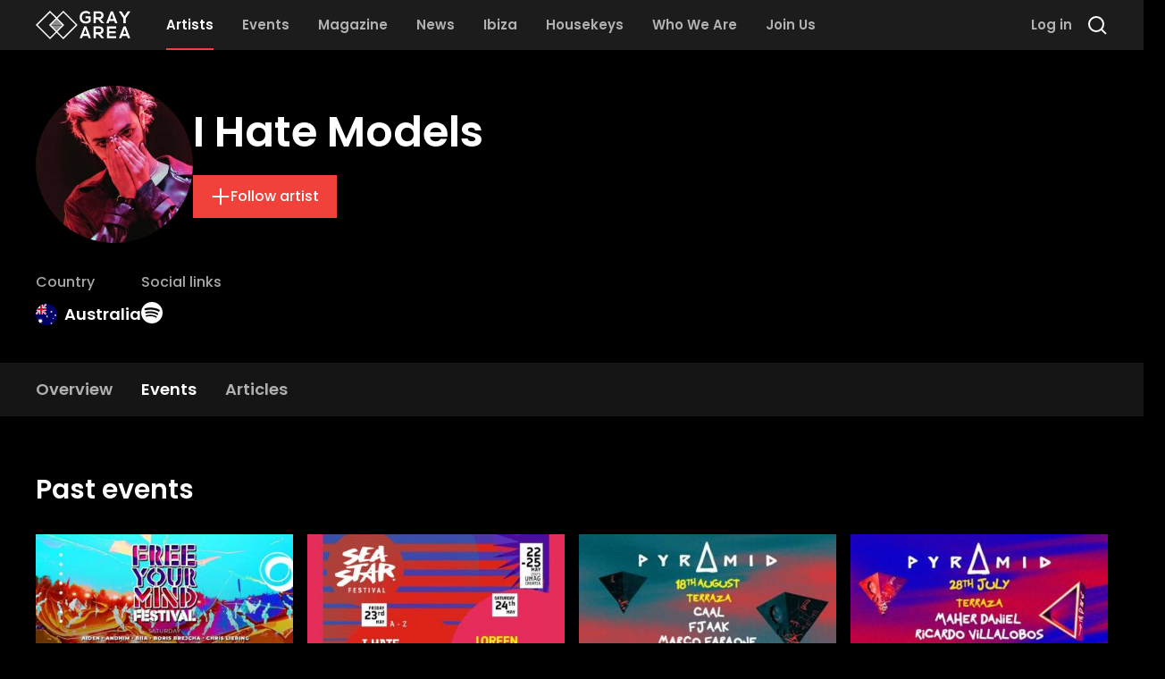

--- FILE ---
content_type: text/html; charset=utf-8
request_url: https://grayarea.co/artists/i-hate-models/events
body_size: 91262
content:
<!DOCTYPE html><html lang="en"><head><meta charSet="utf-8"/><meta name="viewport" content="width=device-width"/><meta name="theme-color" content="#1c1c1c"/><meta name="twitter:card" content="summary_large_image"/><meta name="twitter:site" content="@entergrayarea"/><meta property="fb:app_id" content="2916223851925236"/><meta property="og:url" content="https://grayarea.co/artists/i-hate-models/events"/><meta property="og:type" content="website"/><meta property="og:locale" content="en_US"/><meta property="og:site_name" content="Gray Area"/><link rel="canonical" href="https://grayarea.co/artists/i-hate-models/events"/><script type="application/ld+json">{"@context":"https://schema.org","@type":"Person","url":"https://grayarea.co/artists/i-hate-models","name":"I Hate Models","mainEntityOfPage":{"@type":"WebPage","@id":"https://grayarea.co/artists/i-hate-models/events"}}</script><title>I Hate Models | Gray Area</title><meta name="robots" content="index,follow"/><meta name="description" content="Learn more about I Hate Models from Australia; discover more house music from around the world with Gray Area."/><meta property="og:title" content="I Hate Models"/><meta property="og:description" content="Learn more about I Hate Models from Australia; discover more house music from around the world with Gray Area."/><meta property="og:image" content="https://cdn.sanity.io/images/pge26oqu/production/8b15cfac66f2f159c803ab12e664673ba92f5514-640x640.jpg?bg=000000&amp;w=1200&amp;h=630&amp;fit=fill"/><meta property="og:image:alt" content="I Hate Models"/><meta property="og:image:width" content="1200"/><meta property="og:image:height" content="630"/><meta name="next-head-count" content="21"/><link rel="preload" href="/_next/static/media/decf5989f4e7f901-s.p.woff2" as="font" type="font/woff2" crossorigin="anonymous" data-next-font="size-adjust"/><link rel="preload" href="/_next/static/media/2cc74b96cdc9383d-s.p.woff2" as="font" type="font/woff2" crossorigin="anonymous" data-next-font="size-adjust"/><link rel="preload" href="/_next/static/media/c99ef75952aca458-s.p.woff2" as="font" type="font/woff2" crossorigin="anonymous" data-next-font="size-adjust"/><link rel="preload" href="/_next/static/media/7c1535108079abc4-s.p.woff2" as="font" type="font/woff2" crossorigin="anonymous" data-next-font="size-adjust"/><link rel="preload" href="/_next/static/media/cf1f69a0c8aed54d-s.p.woff2" as="font" type="font/woff2" crossorigin="anonymous" data-next-font="size-adjust"/><link rel="preload" href="/_next/static/media/8f91baacbcce7392-s.p.woff2" as="font" type="font/woff2" crossorigin="anonymous" data-next-font="size-adjust"/><link rel="preload" href="/_next/static/media/f0496e21808c976b-s.p.woff2" as="font" type="font/woff2" crossorigin="anonymous" data-next-font="size-adjust"/><link rel="preload" href="/_next/static/media/4c285fdca692ea22-s.p.woff2" as="font" type="font/woff2" crossorigin="anonymous" data-next-font="size-adjust"/><link rel="preload" href="/_next/static/media/eafabf029ad39a43-s.p.woff2" as="font" type="font/woff2" crossorigin="anonymous" data-next-font="size-adjust"/><link rel="preload" href="/_next/static/media/8888a3826f4a3af4-s.p.woff2" as="font" type="font/woff2" crossorigin="anonymous" data-next-font="size-adjust"/><link rel="preload" href="/_next/static/media/0484562807a97172-s.p.woff2" as="font" type="font/woff2" crossorigin="anonymous" data-next-font="size-adjust"/><link rel="preload" href="/_next/static/media/b957ea75a84b6ea7-s.p.woff2" as="font" type="font/woff2" crossorigin="anonymous" data-next-font="size-adjust"/><link rel="preload" href="/_next/static/media/7db6c35d839a711c-s.p.woff2" as="font" type="font/woff2" crossorigin="anonymous" data-next-font="size-adjust"/><link rel="preload" href="/_next/static/media/6245472ced48d3be-s.p.woff2" as="font" type="font/woff2" crossorigin="anonymous" data-next-font="size-adjust"/><link rel="preload" href="/_next/static/css/88818a587131c78a.css" as="style"/><link rel="stylesheet" href="/_next/static/css/88818a587131c78a.css" data-n-g=""/><noscript data-n-css=""></noscript><script defer="" nomodule="" src="/_next/static/chunks/polyfills-78c92fac7aa8fdd8.js"></script><script src="/_next/static/chunks/webpack-e07b29e9733b5b95.js" defer=""></script><script src="/_next/static/chunks/framework-23c2cd448a02c41c.js" defer=""></script><script src="/_next/static/chunks/main-c6f24811c924218c.js" defer=""></script><script src="/_next/static/chunks/pages/_app-3da16d98da0acf4f.js" defer=""></script><script src="/_next/static/chunks/5675-78d322bddc8c6dc5.js" defer=""></script><script src="/_next/static/chunks/5300-0a7c4e77a69ffd40.js" defer=""></script><script src="/_next/static/chunks/1583-251558947c3c2049.js" defer=""></script><script src="/_next/static/chunks/4887-9ef8ab4deb7eb269.js" defer=""></script><script src="/_next/static/chunks/7694-6fd33297ec7d1122.js" defer=""></script><script src="/_next/static/chunks/7570-fb07656438f0709f.js" defer=""></script><script src="/_next/static/chunks/8362-074ced1bae985f5d.js" defer=""></script><script src="/_next/static/chunks/pages/artists/%5B...slug%5D-b44402ac229a818f.js" defer=""></script><script src="/_next/static/eLG2rGZo0YWaEBLcW6bg2/_buildManifest.js" defer=""></script><script src="/_next/static/eLG2rGZo0YWaEBLcW6bg2/_ssgManifest.js" defer=""></script><style id="__jsx-1158830170">html{font-family:'__Poppins_bc37b7', '__Poppins_Fallback_bc37b7'}</style></head><body><div id="__next"><div><noscript><iframe src="https://www.googletagmanager.com/ns.html?id=GTM-WL8KSXP"
height="0" width="0" style="display:none;visibility:hidden"></iframe></noscript></div><div style="position:fixed;z-index:9999;top:16px;left:16px;right:16px;bottom:16px;pointer-events:none" class="mt-14"></div><div class="jsx-1158830170 relative flex min-h-screen flex-col"><header class="px-4 sm:px-6 md:px-8 lg:px-10 [&amp;&gt;.full-width&gt;div]:mx-auto [&amp;&gt;.full-width&gt;div]:max-w-5xl [&amp;&gt;.full-width]:-mx-4 [&amp;&gt;.full-width]:px-4 [&amp;&gt;.full-width]:sm:-mx-6 [&amp;&gt;.full-width]:sm:px-6 [&amp;&gt;.full-width]:md:-mx-8 [&amp;&gt;.full-width]:md:px-8 [&amp;&gt;.full-width]:lg:-mx-10 [&amp;&gt;.full-width]:lg:px-10 [&amp;&gt;:not(.absolute,.full-width)]:mx-auto [&amp;&gt;:not(.absolute,.full-width)]:max-w-5xl top-0 z-50 h-14 w-full bg-gray-1" style="position:sticky"><nav class="flex h-full items-center justify-between"><div class="relative flex h-full items-center [&amp;_a:not(:first-child)]:mx-4 [&amp;_a:not(:first-child)]:hidden [&amp;_a:not(:first-child)]:lg:flex"><a class="mr-6" href="/"><svg class="h-8 text-white" fill="currentColor" viewBox="0 0 960 290" xmlns="http://www.w3.org/2000/svg"><g clip-path="url(#clip0_1_63)"><path d="M423.8 144.9L278.9 0L211.9 67L144.9 0L0 144.9L144.9 289.8L211.9 222.8L278.9 289.8L423.8 144.9ZM144.9 271.3L18.5 144.9L144.9 18.5L202.7 76.3L175.2 103.8H174.8V104.2L155.2 123.8H154.8V124.2L134 144.9L202.6 213.5L144.9 271.3ZM247.6 168.5H176.2L173.7 166H250.1L247.6 168.5ZM232.7 183.5H191.2L188.7 181H235.2L232.7 183.5ZM217.7 198.4H206L203.5 195.9H220.1L217.7 198.4ZM215.2 200.9L211.9 204.2L208.6 200.9H215.2ZM222.7 193.4H201.1L198.6 190.9H225.2L222.7 193.4ZM227.7 188.5H196.1L193.6 186H230.2L227.7 188.5ZM237.6 178.5H186.1L183.6 176H240.1L237.6 178.5ZM242.6 173.5H181.1L178.6 171H245.1L242.6 173.5ZM252.6 163.6H171.2L168.7 161.1H255.1L252.6 163.6ZM257.6 158.6H166.2L163.7 156.1H260L257.6 158.6ZM262.5 153.6H161.2L158.7 151.1H265L262.5 153.6ZM267.5 148.6H156.2L153.7 146.1H270L267.5 148.6ZM153.8 143.6L156.3 141.1H267.6L270.1 143.6H153.8ZM166.2 131.2H257.6L260.1 133.7H163.8L166.2 131.2ZM161.2 136.2H262.5L265 138.7H158.7L161.2 136.2ZM255.1 128.7H168.7L171.2 126.2H252.6L255.1 128.7ZM173.7 123.7L176.2 121.2H247.6L250.1 123.7H173.7ZM186.1 111.2H237.6L240.1 113.7H183.6L186.1 111.2ZM181.2 116.2H242.7L245.2 118.7H178.7L181.2 116.2ZM235.2 108.8H188.7L191.2 106.3H232.7L235.2 108.8ZM193.6 103.8L196.1 101.3H227.7L230.2 103.8H193.6ZM206.1 91.3H217.8L220.3 93.8H203.7L206.1 91.3ZM201.1 96.3H222.7L225.2 98.8H198.6L201.1 96.3ZM208.6 88.8L211.9 85.5L215.2 88.8H208.6ZM248.6 186H249.1V185.5L263.5 171.1H264V170.6L289.7 144.9L269 124.2V123.7H268.5L249.1 104.3V103.8H248.6L221.1 76.3L278.9 18.5L405.3 144.9L278.9 271.3L221.1 213.5L248.6 186Z"></path><path d="M527.7 256.9H477.7L468.8 279.8H445.4L492 158.5H513.4L560 279.8H536.5L527.7 256.9ZM502.7 186L485.6 235.6H519.9L502.7 186Z"></path><path d="M925.9 256.9H875.9L867 279.8H843.6L890.2 158.5H911.6L958.2 279.8H934.7L925.9 256.9ZM900.9 186L883.8 235.6H918.1L900.9 186Z"></path><path d="M694 279.8H666.8L631.4 239.2H609.4V279.8H586.5V158.3C605.7 158.3 625 158.5 644.2 158.5C672.8 158.7 687.9 177.7 687.9 198.7C687.9 215.3 680.3 232.1 657.2 236.8L693.9 278.2V279.8H694ZM609.4 179.8V218.6H644.2C658.8 218.6 665 208.9 665 199.2C665 189.5 658.6 179.8 644.2 179.8H609.4Z"></path><path d="M814 279.8H723.2C723.2 239.4 723.2 198.9 723.2 158.5H814V180.7H745.9V208.6H811.6V229.9H745.9V257.3H814V279.8Z"></path><path d="M540.1 35.6C532 27.8 519.8 23.5 509.2 23.5C483.2 23.5 467.4 43.3 467.4 68.2C467.4 88.1 479 108.8 509.2 108.8C518.7 108.8 527.1 106.7 536.6 99.1V77.5H505.6V57.1H557.6V108.2C545.6 121.9 530.6 130 509.2 130C463.6 130 445.1 100 445.1 68.1C445.1 34 466.4 2.39999 509.2 2.39999C525.5 2.39999 541.8 8.59999 554.3 20.9L540.1 35.6Z"></path><path d="M694 127.3H666.8L631.4 86.7H609.4V127.3H586.5V5.79999C605.7 5.79999 625 5.99999 644.2 5.99999C672.9 6.09999 688 25.2 688 46.1C688 62.7 680.4 79.5 657.3 84.2L694 125.6V127.3ZM609.4 27.3V66.1H644.2C658.8 66.1 665 56.4 665 46.7C665 37 658.6 27.3 644.2 27.3H609.4Z"></path><path d="M900.1 56.1L932.3 6.10001H959.8V7.10001L911.5 77.2V127.2H888.6V77.2L842.1 7.10001V6.10001H869.3L900.1 56.1Z"></path><path d="M796.3 104.5H746.3L737.4 127.4H714L760.6 6H782L828.6 127.3H805L796.3 104.5ZM771.3 33.5L754.2 83.1H788.5L771.3 33.5Z"></path></g><defs><clipPath id="clip0_1_63"><rect width="959.8" height="289.7" fill="white"></rect></clipPath></defs></svg></a><a class="relative flex h-full w-max items-center border-b-2 text-2xl font-semibold text-white transition-colors lg:w-auto lg:border-b-0 lg:text-[0.93rem] border-red lg:text-white" href="/artists"><span>Artists</span><div class="absolute inset-x-0 bottom-0 hidden h-0.5 bg-red lg:block"></div></a><a class="relative flex h-full w-max items-center border-b-2 text-2xl font-semibold text-white transition-colors lg:w-auto lg:border-b-0 lg:text-[0.93rem] border-transparent lg:text-gray-4 lg:hover:text-white" href="/events"><span>Events</span></a><a class="relative flex h-full w-max items-center border-b-2 text-2xl font-semibold text-white transition-colors lg:w-auto lg:border-b-0 lg:text-[0.93rem] border-transparent lg:text-gray-4 lg:hover:text-white" href="/magazine"><span>Magazine</span></a><a class="relative flex h-full w-max items-center border-b-2 text-2xl font-semibold text-white transition-colors lg:w-auto lg:border-b-0 lg:text-[0.93rem] border-transparent lg:text-gray-4 lg:hover:text-white" href="/news"><span>News</span></a><a class="relative flex h-full w-max items-center border-b-2 text-2xl font-semibold text-white transition-colors lg:w-auto lg:border-b-0 lg:text-[0.93rem] border-transparent lg:text-gray-4 lg:hover:text-white" href="/ibiza"><span>Ibiza</span></a><a class="relative flex h-full w-max items-center border-b-2 text-2xl font-semibold text-white transition-colors lg:w-auto lg:border-b-0 lg:text-[0.93rem] border-transparent lg:text-gray-4 lg:hover:text-white" href="/housekeys"><span>Housekeys</span></a><a class="relative flex h-full w-max items-center border-b-2 text-2xl font-semibold text-white transition-colors lg:w-auto lg:border-b-0 lg:text-[0.93rem] border-transparent lg:text-gray-4 lg:hover:text-white" href="/about"><span>Who We Are</span></a><a class="relative flex h-full w-max items-center border-b-2 text-2xl font-semibold text-white transition-colors lg:w-auto lg:border-b-0 lg:text-[0.93rem] border-transparent lg:text-gray-4 lg:hover:text-white" href="/register"><span>Join Us</span></a></div><div class="relative flex h-full items-center space-x-4"><button type="button" class="flex items-center w-max font-medium transition-colors flex-row bg-transparent text-white enabled:hover:text-red text-lg gap-3 p-0 order-last lg:order-none lg:hidden"><svg class="w-6 h-6" viewBox="0 0 24 24" fill="none" xmlns="http://www.w3.org/2000/svg"><path fill-rule="evenodd" clip-rule="evenodd" d="M2 4H22V6H2V4ZM2 11H22V13H2V11ZM22 18H2V20H22V18Z" fill="currentColor"></path></svg></button><button type="button" class="flex items-center w-max font-medium transition-colors flex-row bg-transparent text-white enabled:hover:text-red text-lg gap-3 p-0"><svg class="w-6 h-6" viewBox="0 0 24 24" fill="none" xmlns="http://www.w3.org/2000/svg"><path d="M19 11C19 15.4183 15.4183 19 11 19C6.58172 19 3 15.4183 3 11C3 6.58172 6.58172 3 11 3C15.4183 3 19 6.58172 19 11Z" stroke="currentColor" stroke-width="2"></path><path d="M17 17L22 22" stroke="currentColor" stroke-width="2" stroke-linejoin="round"></path></svg></button></div></nav></header><div class="jsx-1158830170 h-full w-full flex-grow"><script>self.__wrap_n=self.__wrap_n||(self.CSS&&CSS.supports("text-wrap","balance")?1:2);self.__wrap_b=(t,n,e)=>{e=e||document.querySelector(`[data-br="${t}"]`);let s=e.parentElement,r=O=>e.style.maxWidth=O+"px";e.style.maxWidth="";let o=s.clientWidth,u=s.clientHeight,a=o/2-.25,l=o+.5,d;if(o){for(r(a),a=Math.max(e.scrollWidth,a);a+1<l;)d=Math.round((a+l)/2),r(d),s.clientHeight===u?l=d:a=d;r(l*n+o*(1-n))}e.__wrap_o||(typeof ResizeObserver!="undefined"?(e.__wrap_o=new ResizeObserver(()=>{self.__wrap_b(0,+e.dataset.brr,e)})).observe(s):process.env.NODE_ENV==="development"&&console.warn("The browser you are using does not support the ResizeObserver API. Please consider add polyfill for this API to avoid potential layout shifts or upgrade your browser. Read more: https://github.com/shuding/react-wrap-balancer#browser-support-information"))};</script><main id="page-content" class="jsx-1158830170"><div class="relative w-full overflow-hidden"><div class="absolute inset-0 scale-110 bg-cover bg-center blur-lg" style="background-image:linear-gradient(180deg, rgba(0, 0, 0, 0.5) 57%, #000000 100%), url([data-uri])"></div><div class="px-4 sm:px-6 md:px-8 lg:px-10 [&amp;&gt;.full-width&gt;div]:mx-auto [&amp;&gt;.full-width&gt;div]:max-w-5xl [&amp;&gt;.full-width]:-mx-4 [&amp;&gt;.full-width]:px-4 [&amp;&gt;.full-width]:sm:-mx-6 [&amp;&gt;.full-width]:sm:px-6 [&amp;&gt;.full-width]:md:-mx-8 [&amp;&gt;.full-width]:md:px-8 [&amp;&gt;.full-width]:lg:-mx-10 [&amp;&gt;.full-width]:lg:px-10 [&amp;&gt;:not(.absolute,.full-width)]:mx-auto [&amp;&gt;:not(.absolute,.full-width)]:max-w-5xl relative my-6 md:my-10"><div class="flex flex-col gap-2 md:flex-row md:gap-8"><div><div class="flex flex-col gap-2 md:flex-row md:items-center md:gap-8"><div class="flex-shrink-0"><div class="h-[100px] w-[100px] overflow-hidden rounded-full sm:h-[176px] sm:w-[176px]"><img alt="Photo of I Hate Models" loading="lazy" width="176" height="176" decoding="async" data-nimg="1" class="relative" style="color:transparent;background-size:cover;background-position:50% 50%;background-repeat:no-repeat;background-image:url(&quot;data:image/svg+xml;charset=utf-8,%3Csvg xmlns=&#x27;http%3A//www.w3.org/2000/svg&#x27; viewBox=&#x27;0 0 176 176&#x27;%3E%3Cfilter id=&#x27;b&#x27; color-interpolation-filters=&#x27;sRGB&#x27;%3E%3CfeGaussianBlur stdDeviation=&#x27;20&#x27;/%3E%3CfeComponentTransfer%3E%3CfeFuncA type=&#x27;discrete&#x27; tableValues=&#x27;1 1&#x27;/%3E%3C/feComponentTransfer%3E%%3C/filter%3E%3Cimage preserveAspectRatio=&#x27;none&#x27; filter=&#x27;url(%23b)&#x27; x=&#x27;0&#x27; y=&#x27;0&#x27; height=&#x27;100%25&#x27; width=&#x27;100%25&#x27; href=&#x27;[data-uri]&#x27;/%3E%3C/svg%3E&quot;)" srcSet="https://cdn.sanity.io/images/pge26oqu/production/8b15cfac66f2f159c803ab12e664673ba92f5514-640x640.jpg?w=256&amp;h=256 1x, https://cdn.sanity.io/images/pge26oqu/production/8b15cfac66f2f159c803ab12e664673ba92f5514-640x640.jpg?w=384&amp;h=384 2x" src="https://cdn.sanity.io/images/pge26oqu/production/8b15cfac66f2f159c803ab12e664673ba92f5514-640x640.jpg?w=384&amp;h=384"/></div></div><div class="flex flex-col"><h1 class="text-3xl font-semibold text-white sm:text-5xl">I Hate Models</h1><div class="mt-4 flex flex-wrap gap-4 md:mt-6"><button type="button" class="flex items-center w-max font-medium transition-colors flex-row bg-red text-white enabled:hover:bg-red/80 text-base px-5 py-3 gap-3"><svg class="w-[1.375rem] h-[1.375rem]" viewBox="0 0 24 24" fill="none" xmlns="http://www.w3.org/2000/svg"><path d="M12 22V12M12 2V12M12 12H2M12 12H22" stroke="currentColor" stroke-width="2"></path></svg><span>Follow artist</span></button></div></div></div><div class="mt-4 flex flex-wrap items-start gap-x-8 gap-y-2 text-white md:mt-8"><div><div class="mb-2.5 text-xs font-medium text-gray-4 sm:text-base">Country</div><div class="font-semibold sm:text-lg flex items-center"><img alt="Australia" loading="lazy" width="24" height="24" decoding="async" data-nimg="1" class="mr-2 h-[18px] w-[18px] rounded-full sm:h-6 sm:w-6" style="color:transparent" src="/images/flags/au.svg"/><div class="font-semibold sm:text-lg">Australia</div></div></div><div><div class="mb-2.5 text-xs font-medium text-gray-4 sm:text-base">Social links</div><div class="font-semibold sm:text-lg"><div class="flex items-center space-x-6"><a href="https://open.spotify.com/artist/0KqSULB80ft2H3aFg6kJmN" class="flex items-center w-max font-medium transition-colors flex-row bg-transparent text-white enabled:hover:text-red text-lg gap-3 p-0" target="_blank" rel="noopener noreferrer"><svg class="w-6 h-6" viewBox="0 0 22 22" fill="none" xmlns="http://www.w3.org/2000/svg"><path d="M11 22C17.072 22 22 17.072 22 11C22 4.928 17.072 0 11 0C4.928 0 0 4.928 0 11C0 17.072 4.928 22 11 22ZM15.466 16.1847V16.1856C14.7262 16.1856 12.3897 13.5933 5.82267 14.9389C5.64942 14.9838 5.423 15.0544 5.29467 15.0544C4.45592 15.0544 4.2955 13.7995 5.1975 13.6079C8.83025 12.8058 12.5427 12.8764 15.7089 14.7703C16.4642 15.2524 16.1434 16.1847 15.466 16.1847ZM16.6604 13.2761C16.5568 13.2486 16.5871 13.3393 16.1132 13.09C13.3402 11.4492 9.20792 10.7873 5.53025 11.7856C5.31758 11.8433 5.20208 11.9011 5.00225 11.9011C4.0205 11.9011 3.76017 10.4243 4.82992 10.1228C9.15292 8.90817 13.7903 9.61675 17.0188 11.5372C17.3782 11.7498 17.5203 12.0258 17.5203 12.4107C17.5157 12.8892 17.1435 13.2761 16.6604 13.2761ZM4.169 6.41483C8.31508 5.20117 14.5897 5.58433 18.491 7.86133C19.4911 8.43792 19.0978 9.89633 18.0345 9.89633L18.0336 9.89542C17.8026 9.89542 17.6605 9.83767 17.4607 9.72217C14.3046 7.8375 8.657 7.38558 5.00317 8.40583C4.84275 8.44983 4.64292 8.52042 4.43025 8.52042C3.8445 8.52042 3.39717 8.063 3.39717 7.47358C3.39717 6.87133 3.77025 6.53033 4.169 6.41483Z" fill="currentColor"></path></svg></a></div></div></div></div></div></div></div></div><div id="entity-header-nav"></div><div class="sticky top-14 z-30 bg-gray-1/[.75] backdrop-blur-2xl"><div class="px-4 sm:px-6 md:px-8 lg:px-10 [&amp;&gt;.full-width&gt;div]:mx-auto [&amp;&gt;.full-width&gt;div]:max-w-5xl [&amp;&gt;.full-width]:-mx-4 [&amp;&gt;.full-width]:px-4 [&amp;&gt;.full-width]:sm:-mx-6 [&amp;&gt;.full-width]:sm:px-6 [&amp;&gt;.full-width]:md:-mx-8 [&amp;&gt;.full-width]:md:px-8 [&amp;&gt;.full-width]:lg:-mx-10 [&amp;&gt;.full-width]:lg:px-10 [&amp;&gt;:not(.absolute,.full-width)]:mx-auto [&amp;&gt;:not(.absolute,.full-width)]:max-w-5xl"><div class="flex items-center gap-4"><div class="flex w-full flex-col gap-2 pt-4"><div class="embla relative -mx-4 md:mx-0"><div class="absolute inset-y-0 left-0 z-10 h-full w-4 bg-gradient-to-r from-gray-1 transition-opacity sm:opacity-0"></div><div class="embla__viewport w-full overflow-hidden px-4 md:px-0"><nav class="embla__container flex items-center space-x-8"><a href="/artists/i-hate-models" class="embla__slide relative block flex-shrink-0 pb-4 font-semibold transition-colors border-transparent text-gray-4 hover:text-white sm:text-lg" style="flex:0 0 auto;min-width:0"><span>Overview</span></a><a href="/artists/i-hate-models/events" class="embla__slide relative block flex-shrink-0 pb-4 font-semibold transition-colors border-red text-white sm:text-lg" style="flex:0 0 auto;min-width:0"><span>Events</span></a><a href="/artists/i-hate-models/articles" class="embla__slide relative block flex-shrink-0 pb-4 font-semibold transition-colors border-transparent text-gray-4 hover:text-white sm:text-lg" style="flex:0 0 auto;min-width:0"><span>Articles</span></a></nav></div><div class="absolute inset-y-0 right-0 z-10 h-full w-4 bg-gradient-to-l from-gray-1 transition-opacity sm:opacity-100"></div></div></div></div></div></div><div class="px-4 sm:px-6 md:px-8 lg:px-10 [&amp;&gt;.full-width&gt;div]:mx-auto [&amp;&gt;.full-width&gt;div]:max-w-5xl [&amp;&gt;.full-width]:-mx-4 [&amp;&gt;.full-width]:px-4 [&amp;&gt;.full-width]:sm:-mx-6 [&amp;&gt;.full-width]:sm:px-6 [&amp;&gt;.full-width]:md:-mx-8 [&amp;&gt;.full-width]:md:px-8 [&amp;&gt;.full-width]:lg:-mx-10 [&amp;&gt;.full-width]:lg:px-10 [&amp;&gt;:not(.absolute,.full-width)]:mx-auto [&amp;&gt;:not(.absolute,.full-width)]:max-w-5xl mb-16 mt-10"><div class="space-y-8"><div class=""><div class="my-16"><div class="mb-5 flex flex-wrap items-center justify-between gap-x-8 gap-y-2 empty:hidden md:mb-8"><div class="mb-5 space-y-4 md:mb-8 !mb-0"><h2 class="font-semibold text-white text-2xl sm:text-3xl">Past events</h2></div></div><div class="relative -mx-4 w-screen md:w-auto hidden md:hidden"><div class="absolute inset-y-0 left-0 z-10 hidden w-4 bg-gradient-to-r from-black lg:block"></div><div class="absolute inset-y-0 right-0 z-10 hidden w-4 bg-gradient-to-l from-black lg:block"></div><div class="embla__viewport relative overflow-hidden pl-4 md:pl-0 md:pr-4"><div class="embla__container flex gap-4"><div class="embla__slide slide group flex-shrink-0 md:ml-4" style="opacity:1"><div class="relative w-full group-[.slide]:w-[180px] group-[.slide]:sm:w-[270px]"><a class="aspect-h-1 aspect-w-1 block w-full" href="/events/free-your-mind-2025-jun-7-2025"><div><img alt="" loading="lazy" width="350" height="350" decoding="async" data-nimg="1" class="relative" style="color:transparent;background-size:cover;background-position:50% 50%;background-repeat:no-repeat;background-image:url(&quot;data:image/svg+xml;charset=utf-8,%3Csvg xmlns=&#x27;http%3A//www.w3.org/2000/svg&#x27; viewBox=&#x27;0 0 350 350&#x27;%3E%3Cfilter id=&#x27;b&#x27; color-interpolation-filters=&#x27;sRGB&#x27;%3E%3CfeGaussianBlur stdDeviation=&#x27;20&#x27;/%3E%3CfeComponentTransfer%3E%3CfeFuncA type=&#x27;discrete&#x27; tableValues=&#x27;1 1&#x27;/%3E%3C/feComponentTransfer%3E%%3C/filter%3E%3Cimage preserveAspectRatio=&#x27;none&#x27; filter=&#x27;url(%23b)&#x27; x=&#x27;0&#x27; y=&#x27;0&#x27; height=&#x27;100%25&#x27; width=&#x27;100%25&#x27; href=&#x27;[data-uri]&#x27;/%3E%3C/svg%3E&quot;)" srcSet="https://cdn.sanity.io/images/pge26oqu/production/8034bb0a62c2872dfd16aa9934540bd9b4329270-1024x1024.jpg?w=384&amp;h=384 1x, https://cdn.sanity.io/images/pge26oqu/production/8034bb0a62c2872dfd16aa9934540bd9b4329270-1024x1024.jpg?w=750&amp;h=750 2x" src="https://cdn.sanity.io/images/pge26oqu/production/8034bb0a62c2872dfd16aa9934540bd9b4329270-1024x1024.jpg?w=750&amp;h=750"/></div></a><div class="flex flex-col justify-between py-3"><a href="/events/free-your-mind-2025-jun-7-2025"><p class="mb-0.5 font-medium !leading-tight text-white sm:text-lg">Free Your Mind 2025</p></a><div class="mt-1.5 text-xs font-light text-gray-4 sm:text-sm"><a href="/events/free-your-mind-2025-jun-7-2025"><p>Stadsblokken</p><p class="text-xs">Arnhem, Netherlands</p></a><div class="mt-1 space-x-1"><span>Jun 7<!-- --> - <!-- -->8, 2025</span></div></div></div></div></div><div class="embla__slide slide group flex-shrink-0" style="opacity:1"><div class="relative w-full group-[.slide]:w-[180px] group-[.slide]:sm:w-[270px]"><a class="aspect-h-1 aspect-w-1 block w-full" href="/events/sea-star-festival-2025-may-22-2025"><div><img alt="" loading="lazy" width="350" height="350" decoding="async" data-nimg="1" class="relative" style="color:transparent;background-size:cover;background-position:50% 50%;background-repeat:no-repeat;background-image:url(&quot;data:image/svg+xml;charset=utf-8,%3Csvg xmlns=&#x27;http%3A//www.w3.org/2000/svg&#x27; viewBox=&#x27;0 0 350 350&#x27;%3E%3Cfilter id=&#x27;b&#x27; color-interpolation-filters=&#x27;sRGB&#x27;%3E%3CfeGaussianBlur stdDeviation=&#x27;20&#x27;/%3E%3CfeComponentTransfer%3E%3CfeFuncA type=&#x27;discrete&#x27; tableValues=&#x27;1 1&#x27;/%3E%3C/feComponentTransfer%3E%%3C/filter%3E%3Cimage preserveAspectRatio=&#x27;none&#x27; filter=&#x27;url(%23b)&#x27; x=&#x27;0&#x27; y=&#x27;0&#x27; height=&#x27;100%25&#x27; width=&#x27;100%25&#x27; href=&#x27;[data-uri]&#x27;/%3E%3C/svg%3E&quot;)" srcSet="https://cdn.sanity.io/images/pge26oqu/production/9dcf8a50768ab202ec947d059a43f98339423050-1080x1080.jpg?w=384&amp;h=384 1x, https://cdn.sanity.io/images/pge26oqu/production/9dcf8a50768ab202ec947d059a43f98339423050-1080x1080.jpg?w=750&amp;h=750 2x" src="https://cdn.sanity.io/images/pge26oqu/production/9dcf8a50768ab202ec947d059a43f98339423050-1080x1080.jpg?w=750&amp;h=750"/></div></a><div class="flex flex-col justify-between py-3"><a href="/events/sea-star-festival-2025-may-22-2025"><p class="mb-0.5 font-medium !leading-tight text-white sm:text-lg">Sea Star Festival 2025</p></a><div class="mt-1.5 text-xs font-light text-gray-4 sm:text-sm"><a href="/events/sea-star-festival-2025-may-22-2025"><p>Stella Maris Resort</p><p class="text-xs">Umag, Croatia</p></a><div class="mt-1 space-x-1"><span>May 22<!-- --> - <!-- -->25, 2025</span></div></div></div></div></div><div class="embla__slide slide group flex-shrink-0" style="opacity:1"><div class="relative w-full group-[.slide]:w-[180px] group-[.slide]:sm:w-[270px]"><a class="aspect-h-1 aspect-w-1 block w-full" href="/events/pyramid-week-11-aug-18-2024"><div><img alt="" loading="lazy" width="350" height="350" decoding="async" data-nimg="1" class="relative" style="color:transparent;background-size:cover;background-position:50% 50%;background-repeat:no-repeat;background-image:url(&quot;data:image/svg+xml;charset=utf-8,%3Csvg xmlns=&#x27;http%3A//www.w3.org/2000/svg&#x27; viewBox=&#x27;0 0 350 350&#x27;%3E%3Cfilter id=&#x27;b&#x27; color-interpolation-filters=&#x27;sRGB&#x27;%3E%3CfeGaussianBlur stdDeviation=&#x27;20&#x27;/%3E%3CfeComponentTransfer%3E%3CfeFuncA type=&#x27;discrete&#x27; tableValues=&#x27;1 1&#x27;/%3E%3C/feComponentTransfer%3E%%3C/filter%3E%3Cimage preserveAspectRatio=&#x27;none&#x27; filter=&#x27;url(%23b)&#x27; x=&#x27;0&#x27; y=&#x27;0&#x27; height=&#x27;100%25&#x27; width=&#x27;100%25&#x27; href=&#x27;[data-uri]&#x27;/%3E%3C/svg%3E&quot;)" srcSet="https://cdn.sanity.io/images/pge26oqu/production/2f38d73f361983d05f02346c6ea9f3411d75a1c1-350x350.jpg?w=384&amp;h=384 1x, https://cdn.sanity.io/images/pge26oqu/production/2f38d73f361983d05f02346c6ea9f3411d75a1c1-350x350.jpg?w=750&amp;h=750 2x" src="https://cdn.sanity.io/images/pge26oqu/production/2f38d73f361983d05f02346c6ea9f3411d75a1c1-350x350.jpg?w=750&amp;h=750"/></div></a><div class="flex flex-col justify-between py-3"><a href="/events/pyramid-week-11-aug-18-2024"><p class="mb-0.5 font-medium !leading-tight text-white sm:text-lg">Pyramid Week 11</p></a><div class="mt-1.5 text-xs font-light text-gray-4 sm:text-sm"><a href="/events/pyramid-week-11-aug-18-2024"><p>Amnesia Ibiza</p><p class="text-xs">Ibiza, Spain</p></a><div class="mt-1 space-x-1"><span>Aug 18, 2024</span><svg class="inline h-1.5 w-1.5" viewBox="0 0 6 7" fill="none" xmlns="http://www.w3.org/2000/svg"><path d="M3 5.65147L5.15147 3.5L3 1.34853L0.848528 3.5L3 5.65147Z" stroke="currentColor" stroke-width="1.2"></path></svg><span>11 PM</span></div></div></div></div></div><div class="embla__slide slide group flex-shrink-0" style="opacity:1"><div class="relative w-full group-[.slide]:w-[180px] group-[.slide]:sm:w-[270px]"><a class="aspect-h-1 aspect-w-1 block w-full" href="/events/pyramid-week-8-jul-28-2024"><div><img alt="" loading="lazy" width="350" height="350" decoding="async" data-nimg="1" class="relative" style="color:transparent;background-size:cover;background-position:50% 50%;background-repeat:no-repeat;background-image:url(&quot;data:image/svg+xml;charset=utf-8,%3Csvg xmlns=&#x27;http%3A//www.w3.org/2000/svg&#x27; viewBox=&#x27;0 0 350 350&#x27;%3E%3Cfilter id=&#x27;b&#x27; color-interpolation-filters=&#x27;sRGB&#x27;%3E%3CfeGaussianBlur stdDeviation=&#x27;20&#x27;/%3E%3CfeComponentTransfer%3E%3CfeFuncA type=&#x27;discrete&#x27; tableValues=&#x27;1 1&#x27;/%3E%3C/feComponentTransfer%3E%%3C/filter%3E%3Cimage preserveAspectRatio=&#x27;none&#x27; filter=&#x27;url(%23b)&#x27; x=&#x27;0&#x27; y=&#x27;0&#x27; height=&#x27;100%25&#x27; width=&#x27;100%25&#x27; href=&#x27;[data-uri]&#x27;/%3E%3C/svg%3E&quot;)" srcSet="https://cdn.sanity.io/images/pge26oqu/production/3d51743b1b0ed65bfbe508022a75838ce666bf7a-350x350.jpg?w=384&amp;h=384 1x, https://cdn.sanity.io/images/pge26oqu/production/3d51743b1b0ed65bfbe508022a75838ce666bf7a-350x350.jpg?w=750&amp;h=750 2x" src="https://cdn.sanity.io/images/pge26oqu/production/3d51743b1b0ed65bfbe508022a75838ce666bf7a-350x350.jpg?w=750&amp;h=750"/></div></a><div class="flex flex-col justify-between py-3"><a href="/events/pyramid-week-8-jul-28-2024"><p class="mb-0.5 font-medium !leading-tight text-white sm:text-lg">Pyramid Week 8</p></a><div class="mt-1.5 text-xs font-light text-gray-4 sm:text-sm"><a href="/events/pyramid-week-8-jul-28-2024"><p>Amnesia Ibiza</p><p class="text-xs">Ibiza, Spain</p></a><div class="mt-1 space-x-1"><span>Jul 28, 2024</span><svg class="inline h-1.5 w-1.5" viewBox="0 0 6 7" fill="none" xmlns="http://www.w3.org/2000/svg"><path d="M3 5.65147L5.15147 3.5L3 1.34853L0.848528 3.5L3 5.65147Z" stroke="currentColor" stroke-width="1.2"></path></svg><span>11 PM</span></div></div></div></div></div><div class="embla__slide slide group flex-shrink-0" style="opacity:1"><div class="relative w-full group-[.slide]:w-[180px] group-[.slide]:sm:w-[270px]"><a class="aspect-h-1 aspect-w-1 block w-full" href="/events/monegros-desert-festival-2024-jul-27-2024"><div><img alt="" loading="lazy" width="350" height="350" decoding="async" data-nimg="1" class="relative" style="color:transparent;background-size:cover;background-position:50% 50%;background-repeat:no-repeat;background-image:url(&quot;data:image/svg+xml;charset=utf-8,%3Csvg xmlns=&#x27;http%3A//www.w3.org/2000/svg&#x27; viewBox=&#x27;0 0 350 350&#x27;%3E%3Cfilter id=&#x27;b&#x27; color-interpolation-filters=&#x27;sRGB&#x27;%3E%3CfeGaussianBlur stdDeviation=&#x27;20&#x27;/%3E%3CfeComponentTransfer%3E%3CfeFuncA type=&#x27;discrete&#x27; tableValues=&#x27;1 1&#x27;/%3E%3C/feComponentTransfer%3E%%3C/filter%3E%3Cimage preserveAspectRatio=&#x27;none&#x27; filter=&#x27;url(%23b)&#x27; x=&#x27;0&#x27; y=&#x27;0&#x27; height=&#x27;100%25&#x27; width=&#x27;100%25&#x27; href=&#x27;[data-uri]&#x27;/%3E%3C/svg%3E&quot;)" srcSet="https://cdn.sanity.io/images/pge26oqu/production/bc8109c8d6aad397923efddcc40d3b1a2ac96eba-1080x1080.webp?w=384&amp;h=384 1x, https://cdn.sanity.io/images/pge26oqu/production/bc8109c8d6aad397923efddcc40d3b1a2ac96eba-1080x1080.webp?w=750&amp;h=750 2x" src="https://cdn.sanity.io/images/pge26oqu/production/bc8109c8d6aad397923efddcc40d3b1a2ac96eba-1080x1080.webp?w=750&amp;h=750"/></div></a><div class="flex flex-col justify-between py-3"><a href="/events/monegros-desert-festival-2024-jul-27-2024"><p class="mb-0.5 font-medium !leading-tight text-white sm:text-lg">Monegros Desert Festival 2024</p></a><div class="mt-1.5 text-xs font-light text-gray-4 sm:text-sm"><a href="/events/monegros-desert-festival-2024-jul-27-2024"><p>Monegros Desert</p><p class="text-xs">Aragon, Spain</p></a><div class="mt-1 space-x-1"><span>Jul 27, 2024</span></div></div></div></div></div><div class="embla__slide slide group flex-shrink-0" style="opacity:1"><div class="relative w-full group-[.slide]:w-[180px] group-[.slide]:sm:w-[270px]"><a class="aspect-h-1 aspect-w-1 block w-full" href="/events/exit-2024-jul-10-2024"><div><img alt="" loading="lazy" width="350" height="350" decoding="async" data-nimg="1" class="relative" style="color:transparent;background-size:cover;background-position:50% 50%;background-repeat:no-repeat;background-image:url(&quot;data:image/svg+xml;charset=utf-8,%3Csvg xmlns=&#x27;http%3A//www.w3.org/2000/svg&#x27; viewBox=&#x27;0 0 350 350&#x27;%3E%3Cfilter id=&#x27;b&#x27; color-interpolation-filters=&#x27;sRGB&#x27;%3E%3CfeGaussianBlur stdDeviation=&#x27;20&#x27;/%3E%3CfeComponentTransfer%3E%3CfeFuncA type=&#x27;discrete&#x27; tableValues=&#x27;1 1&#x27;/%3E%3C/feComponentTransfer%3E%%3C/filter%3E%3Cimage preserveAspectRatio=&#x27;none&#x27; filter=&#x27;url(%23b)&#x27; x=&#x27;0&#x27; y=&#x27;0&#x27; height=&#x27;100%25&#x27; width=&#x27;100%25&#x27; href=&#x27;[data-uri]&#x27;/%3E%3C/svg%3E&quot;)" srcSet="https://cdn.sanity.io/images/pge26oqu/production/38f331f496a4474503d2eb6a81a4e9e1d06beb74-954x1200.jpg?rect=0,66,954,954&amp;w=384&amp;h=384 1x, https://cdn.sanity.io/images/pge26oqu/production/38f331f496a4474503d2eb6a81a4e9e1d06beb74-954x1200.jpg?rect=0,66,954,954&amp;w=750&amp;h=750 2x" src="https://cdn.sanity.io/images/pge26oqu/production/38f331f496a4474503d2eb6a81a4e9e1d06beb74-954x1200.jpg?rect=0,66,954,954&amp;w=750&amp;h=750"/></div></a><div class="flex flex-col justify-between py-3"><a href="/events/exit-2024-jul-10-2024"><p class="mb-0.5 font-medium !leading-tight text-white sm:text-lg">Exit 2024</p></a><div class="mt-1.5 text-xs font-light text-gray-4 sm:text-sm"><a href="/events/exit-2024-jul-10-2024"><p>Petrovaradin Fortress</p><p class="text-xs">Novi Sad, Serbia</p></a><div class="mt-1 space-x-1"><span>Jul 10<!-- --> - <!-- -->14, 2024</span></div></div></div></div></div><div class="embla__slide slide group flex-shrink-0" style="opacity:1"><div class="relative w-full group-[.slide]:w-[180px] group-[.slide]:sm:w-[270px]"><a class="aspect-h-1 aspect-w-1 block w-full" href="/events/awakening-jul-5-2024"><div><img alt="" loading="lazy" width="350" height="350" decoding="async" data-nimg="1" class="relative" style="color:transparent;background-size:cover;background-position:50% 50%;background-repeat:no-repeat;background-image:url(&quot;data:image/svg+xml;charset=utf-8,%3Csvg xmlns=&#x27;http%3A//www.w3.org/2000/svg&#x27; viewBox=&#x27;0 0 350 350&#x27;%3E%3Cfilter id=&#x27;b&#x27; color-interpolation-filters=&#x27;sRGB&#x27;%3E%3CfeGaussianBlur stdDeviation=&#x27;20&#x27;/%3E%3CfeComponentTransfer%3E%3CfeFuncA type=&#x27;discrete&#x27; tableValues=&#x27;1 1&#x27;/%3E%3C/feComponentTransfer%3E%%3C/filter%3E%3Cimage preserveAspectRatio=&#x27;none&#x27; filter=&#x27;url(%23b)&#x27; x=&#x27;0&#x27; y=&#x27;0&#x27; height=&#x27;100%25&#x27; width=&#x27;100%25&#x27; href=&#x27;[data-uri]&#x27;/%3E%3C/svg%3E&quot;)" srcSet="https://cdn.sanity.io/images/pge26oqu/production/fa8fa08d0ea85f714a1d0b5a98079f071b5c0ee0-1480x832.jpg?rect=321,0,832,832&amp;w=384&amp;h=384 1x, https://cdn.sanity.io/images/pge26oqu/production/fa8fa08d0ea85f714a1d0b5a98079f071b5c0ee0-1480x832.jpg?rect=321,0,832,832&amp;w=750&amp;h=750 2x" src="https://cdn.sanity.io/images/pge26oqu/production/fa8fa08d0ea85f714a1d0b5a98079f071b5c0ee0-1480x832.jpg?rect=321,0,832,832&amp;w=750&amp;h=750"/></div></a><div class="flex flex-col justify-between py-3"><a href="/events/awakening-jul-5-2024"><p class="mb-0.5 font-medium !leading-tight text-white sm:text-lg">Awakenings</p></a><div class="mt-1.5 text-xs font-light text-gray-4 sm:text-sm"><a href="/events/awakening-jul-5-2024"><p>Hilvarenbeek</p><p class="text-xs">Zuid Tilburg, Netherlands</p></a><div class="mt-1 space-x-1"><span>Jul 5<!-- --> - <!-- -->7, 2024</span></div></div></div></div></div><div class="embla__slide slide group flex-shrink-0" style="opacity:1"><div class="relative w-full group-[.slide]:w-[180px] group-[.slide]:sm:w-[270px]"><a class="aspect-h-1 aspect-w-1 block w-full" href="/events/monegros-desert-festival-jul-29-2023"><div><img alt="" loading="lazy" width="350" height="350" decoding="async" data-nimg="1" class="relative" style="color:transparent;background-size:cover;background-position:50% 50%;background-repeat:no-repeat;background-image:url(&quot;data:image/svg+xml;charset=utf-8,%3Csvg xmlns=&#x27;http%3A//www.w3.org/2000/svg&#x27; viewBox=&#x27;0 0 350 350&#x27;%3E%3Cfilter id=&#x27;b&#x27; color-interpolation-filters=&#x27;sRGB&#x27;%3E%3CfeGaussianBlur stdDeviation=&#x27;20&#x27;/%3E%3CfeComponentTransfer%3E%3CfeFuncA type=&#x27;discrete&#x27; tableValues=&#x27;1 1&#x27;/%3E%3C/feComponentTransfer%3E%%3C/filter%3E%3Cimage preserveAspectRatio=&#x27;none&#x27; filter=&#x27;url(%23b)&#x27; x=&#x27;0&#x27; y=&#x27;0&#x27; height=&#x27;100%25&#x27; width=&#x27;100%25&#x27; href=&#x27;[data-uri]&#x27;/%3E%3C/svg%3E&quot;)" srcSet="https://cdn.sanity.io/images/pge26oqu/production/a694caf6daff37ece5b581c8268e87ec13bbdbae-1440x1800.jpg?rect=0,180,1440,1440&amp;w=384&amp;h=384 1x, https://cdn.sanity.io/images/pge26oqu/production/a694caf6daff37ece5b581c8268e87ec13bbdbae-1440x1800.jpg?rect=0,180,1440,1440&amp;w=750&amp;h=750 2x" src="https://cdn.sanity.io/images/pge26oqu/production/a694caf6daff37ece5b581c8268e87ec13bbdbae-1440x1800.jpg?rect=0,180,1440,1440&amp;w=750&amp;h=750"/></div></a><div class="flex flex-col justify-between py-3"><a href="/events/monegros-desert-festival-jul-29-2023"><p class="mb-0.5 font-medium !leading-tight text-white sm:text-lg">Monegros Desert Festival</p></a><div class="mt-1.5 text-xs font-light text-gray-4 sm:text-sm"><a href="/events/monegros-desert-festival-jul-29-2023"><p>Monegros Desert</p><p class="text-xs">Aragon, Spain</p></a><div class="mt-1 space-x-1"><span>Jul 29, 2023</span></div></div></div></div></div><div class="embla__slide slide group flex-shrink-0" style="opacity:1"><div class="relative w-full group-[.slide]:w-[180px] group-[.slide]:sm:w-[270px]"><a class="aspect-h-1 aspect-w-1 block w-full" href="/events/awakenings-2023-jul-7-2023"><div><img alt="" loading="lazy" width="350" height="350" decoding="async" data-nimg="1" class="relative" style="color:transparent;background-size:cover;background-position:50% 50%;background-repeat:no-repeat;background-image:url(&quot;data:image/svg+xml;charset=utf-8,%3Csvg xmlns=&#x27;http%3A//www.w3.org/2000/svg&#x27; viewBox=&#x27;0 0 350 350&#x27;%3E%3Cfilter id=&#x27;b&#x27; color-interpolation-filters=&#x27;sRGB&#x27;%3E%3CfeGaussianBlur stdDeviation=&#x27;20&#x27;/%3E%3C/filter%3E%3Cimage preserveAspectRatio=&#x27;none&#x27; filter=&#x27;url(%23b)&#x27; x=&#x27;0&#x27; y=&#x27;0&#x27; height=&#x27;100%25&#x27; width=&#x27;100%25&#x27; href=&#x27;[data-uri]&#x27;/%3E%3C/svg%3E&quot;)" srcSet="https://cdn.sanity.io/images/pge26oqu/production/3bd43f0a8aae30797491fc13b106e4e326f1960d-1081x1080.png?rect=1,0,1080,1080&amp;w=384&amp;h=384 1x, https://cdn.sanity.io/images/pge26oqu/production/3bd43f0a8aae30797491fc13b106e4e326f1960d-1081x1080.png?rect=1,0,1080,1080&amp;w=750&amp;h=750 2x" src="https://cdn.sanity.io/images/pge26oqu/production/3bd43f0a8aae30797491fc13b106e4e326f1960d-1081x1080.png?rect=1,0,1080,1080&amp;w=750&amp;h=750"/></div></a><div class="flex flex-col justify-between py-3"><a href="/events/awakenings-2023-jul-7-2023"><p class="mb-0.5 font-medium !leading-tight text-white sm:text-lg">Awakenings 2023</p></a><div class="mt-1.5 text-xs font-light text-gray-4 sm:text-sm"><a href="/events/awakenings-2023-jul-7-2023"><p>Beekse Bergen</p><p class="text-xs">Hilvarenbeek, Netherlands</p></a><div class="mt-1 space-x-1"><span>Jul 7<!-- --> - <!-- -->10, 2023</span></div></div></div></div></div><div class="embla__slide slide group flex-shrink-0" style="opacity:1"><div class="relative w-full group-[.slide]:w-[180px] group-[.slide]:sm:w-[270px]"><a class="aspect-h-1 aspect-w-1 block w-full" href="/events/awakenings-charlotte-de-witte-presents-kntxt-oct-21-2022"><div><img alt="" loading="lazy" width="350" height="350" decoding="async" data-nimg="1" class="relative" style="color:transparent;background-size:cover;background-position:50% 50%;background-repeat:no-repeat;background-image:url(&quot;data:image/svg+xml;charset=utf-8,%3Csvg xmlns=&#x27;http%3A//www.w3.org/2000/svg&#x27; viewBox=&#x27;0 0 350 350&#x27;%3E%3Cfilter id=&#x27;b&#x27; color-interpolation-filters=&#x27;sRGB&#x27;%3E%3CfeGaussianBlur stdDeviation=&#x27;20&#x27;/%3E%3CfeComponentTransfer%3E%3CfeFuncA type=&#x27;discrete&#x27; tableValues=&#x27;1 1&#x27;/%3E%3C/feComponentTransfer%3E%%3C/filter%3E%3Cimage preserveAspectRatio=&#x27;none&#x27; filter=&#x27;url(%23b)&#x27; x=&#x27;0&#x27; y=&#x27;0&#x27; height=&#x27;100%25&#x27; width=&#x27;100%25&#x27; href=&#x27;[data-uri]&#x27;/%3E%3C/svg%3E&quot;)" srcSet="https://cdn.sanity.io/images/pge26oqu/production/25f4cd59a2ebf155874fc0219047059fa4f21b33-1080x1350.webp?rect=0,135,1080,1080&amp;w=384&amp;h=384 1x, https://cdn.sanity.io/images/pge26oqu/production/25f4cd59a2ebf155874fc0219047059fa4f21b33-1080x1350.webp?rect=0,135,1080,1080&amp;w=750&amp;h=750 2x" src="https://cdn.sanity.io/images/pge26oqu/production/25f4cd59a2ebf155874fc0219047059fa4f21b33-1080x1350.webp?rect=0,135,1080,1080&amp;w=750&amp;h=750"/></div></a><div class="flex flex-col justify-between py-3"><a href="/events/awakenings-charlotte-de-witte-presents-kntxt-oct-21-2022"><p class="mb-0.5 font-medium !leading-tight text-white sm:text-lg">Awakenings Charlotte De Witte Presents KNTXT ADE - Ziggo Dome</p></a><div class="mt-1.5 text-xs font-light text-gray-4 sm:text-sm"><a href="/events/awakenings-charlotte-de-witte-presents-kntxt-oct-21-2022"><p>Ziggo Dome</p><p class="text-xs">Amsterdam, Netherlands</p></a><div class="mt-1 space-x-1"><span>Oct 21, 2022</span><svg class="inline h-1.5 w-1.5" viewBox="0 0 6 7" fill="none" xmlns="http://www.w3.org/2000/svg"><path d="M3 5.65147L5.15147 3.5L3 1.34853L0.848528 3.5L3 5.65147Z" stroke="currentColor" stroke-width="1.2"></path></svg><span>10 PM</span></div></div></div></div></div></div></div></div><div class="gap-4 grid grid-cols-2 md:grid md:grid-cols-4"><div style="opacity:1"><div class="relative w-full group-[.slide]:w-[180px] group-[.slide]:sm:w-[270px]"><a class="aspect-h-1 aspect-w-1 block w-full" href="/events/free-your-mind-2025-jun-7-2025"><div><img alt="" loading="lazy" width="350" height="350" decoding="async" data-nimg="1" class="relative" style="color:transparent;background-size:cover;background-position:50% 50%;background-repeat:no-repeat;background-image:url(&quot;data:image/svg+xml;charset=utf-8,%3Csvg xmlns=&#x27;http%3A//www.w3.org/2000/svg&#x27; viewBox=&#x27;0 0 350 350&#x27;%3E%3Cfilter id=&#x27;b&#x27; color-interpolation-filters=&#x27;sRGB&#x27;%3E%3CfeGaussianBlur stdDeviation=&#x27;20&#x27;/%3E%3CfeComponentTransfer%3E%3CfeFuncA type=&#x27;discrete&#x27; tableValues=&#x27;1 1&#x27;/%3E%3C/feComponentTransfer%3E%%3C/filter%3E%3Cimage preserveAspectRatio=&#x27;none&#x27; filter=&#x27;url(%23b)&#x27; x=&#x27;0&#x27; y=&#x27;0&#x27; height=&#x27;100%25&#x27; width=&#x27;100%25&#x27; href=&#x27;[data-uri]&#x27;/%3E%3C/svg%3E&quot;)" srcSet="https://cdn.sanity.io/images/pge26oqu/production/8034bb0a62c2872dfd16aa9934540bd9b4329270-1024x1024.jpg?w=384&amp;h=384 1x, https://cdn.sanity.io/images/pge26oqu/production/8034bb0a62c2872dfd16aa9934540bd9b4329270-1024x1024.jpg?w=750&amp;h=750 2x" src="https://cdn.sanity.io/images/pge26oqu/production/8034bb0a62c2872dfd16aa9934540bd9b4329270-1024x1024.jpg?w=750&amp;h=750"/></div></a><div class="flex flex-col justify-between py-3"><a href="/events/free-your-mind-2025-jun-7-2025"><p class="mb-0.5 font-medium !leading-tight text-white sm:text-lg">Free Your Mind 2025</p></a><div class="mt-1.5 text-xs font-light text-gray-4 sm:text-sm"><a href="/events/free-your-mind-2025-jun-7-2025"><p>Stadsblokken</p><p class="text-xs">Arnhem, Netherlands</p></a><div class="mt-1 space-x-1"><span>Jun 7<!-- --> - <!-- -->8, 2025</span></div></div></div></div></div><div style="opacity:1"><div class="relative w-full group-[.slide]:w-[180px] group-[.slide]:sm:w-[270px]"><a class="aspect-h-1 aspect-w-1 block w-full" href="/events/sea-star-festival-2025-may-22-2025"><div><img alt="" loading="lazy" width="350" height="350" decoding="async" data-nimg="1" class="relative" style="color:transparent;background-size:cover;background-position:50% 50%;background-repeat:no-repeat;background-image:url(&quot;data:image/svg+xml;charset=utf-8,%3Csvg xmlns=&#x27;http%3A//www.w3.org/2000/svg&#x27; viewBox=&#x27;0 0 350 350&#x27;%3E%3Cfilter id=&#x27;b&#x27; color-interpolation-filters=&#x27;sRGB&#x27;%3E%3CfeGaussianBlur stdDeviation=&#x27;20&#x27;/%3E%3CfeComponentTransfer%3E%3CfeFuncA type=&#x27;discrete&#x27; tableValues=&#x27;1 1&#x27;/%3E%3C/feComponentTransfer%3E%%3C/filter%3E%3Cimage preserveAspectRatio=&#x27;none&#x27; filter=&#x27;url(%23b)&#x27; x=&#x27;0&#x27; y=&#x27;0&#x27; height=&#x27;100%25&#x27; width=&#x27;100%25&#x27; href=&#x27;[data-uri]&#x27;/%3E%3C/svg%3E&quot;)" srcSet="https://cdn.sanity.io/images/pge26oqu/production/9dcf8a50768ab202ec947d059a43f98339423050-1080x1080.jpg?w=384&amp;h=384 1x, https://cdn.sanity.io/images/pge26oqu/production/9dcf8a50768ab202ec947d059a43f98339423050-1080x1080.jpg?w=750&amp;h=750 2x" src="https://cdn.sanity.io/images/pge26oqu/production/9dcf8a50768ab202ec947d059a43f98339423050-1080x1080.jpg?w=750&amp;h=750"/></div></a><div class="flex flex-col justify-between py-3"><a href="/events/sea-star-festival-2025-may-22-2025"><p class="mb-0.5 font-medium !leading-tight text-white sm:text-lg">Sea Star Festival 2025</p></a><div class="mt-1.5 text-xs font-light text-gray-4 sm:text-sm"><a href="/events/sea-star-festival-2025-may-22-2025"><p>Stella Maris Resort</p><p class="text-xs">Umag, Croatia</p></a><div class="mt-1 space-x-1"><span>May 22<!-- --> - <!-- -->25, 2025</span></div></div></div></div></div><div style="opacity:1"><div class="relative w-full group-[.slide]:w-[180px] group-[.slide]:sm:w-[270px]"><a class="aspect-h-1 aspect-w-1 block w-full" href="/events/pyramid-week-11-aug-18-2024"><div><img alt="" loading="lazy" width="350" height="350" decoding="async" data-nimg="1" class="relative" style="color:transparent;background-size:cover;background-position:50% 50%;background-repeat:no-repeat;background-image:url(&quot;data:image/svg+xml;charset=utf-8,%3Csvg xmlns=&#x27;http%3A//www.w3.org/2000/svg&#x27; viewBox=&#x27;0 0 350 350&#x27;%3E%3Cfilter id=&#x27;b&#x27; color-interpolation-filters=&#x27;sRGB&#x27;%3E%3CfeGaussianBlur stdDeviation=&#x27;20&#x27;/%3E%3CfeComponentTransfer%3E%3CfeFuncA type=&#x27;discrete&#x27; tableValues=&#x27;1 1&#x27;/%3E%3C/feComponentTransfer%3E%%3C/filter%3E%3Cimage preserveAspectRatio=&#x27;none&#x27; filter=&#x27;url(%23b)&#x27; x=&#x27;0&#x27; y=&#x27;0&#x27; height=&#x27;100%25&#x27; width=&#x27;100%25&#x27; href=&#x27;[data-uri]&#x27;/%3E%3C/svg%3E&quot;)" srcSet="https://cdn.sanity.io/images/pge26oqu/production/2f38d73f361983d05f02346c6ea9f3411d75a1c1-350x350.jpg?w=384&amp;h=384 1x, https://cdn.sanity.io/images/pge26oqu/production/2f38d73f361983d05f02346c6ea9f3411d75a1c1-350x350.jpg?w=750&amp;h=750 2x" src="https://cdn.sanity.io/images/pge26oqu/production/2f38d73f361983d05f02346c6ea9f3411d75a1c1-350x350.jpg?w=750&amp;h=750"/></div></a><div class="flex flex-col justify-between py-3"><a href="/events/pyramid-week-11-aug-18-2024"><p class="mb-0.5 font-medium !leading-tight text-white sm:text-lg">Pyramid Week 11</p></a><div class="mt-1.5 text-xs font-light text-gray-4 sm:text-sm"><a href="/events/pyramid-week-11-aug-18-2024"><p>Amnesia Ibiza</p><p class="text-xs">Ibiza, Spain</p></a><div class="mt-1 space-x-1"><span>Aug 18, 2024</span><svg class="inline h-1.5 w-1.5" viewBox="0 0 6 7" fill="none" xmlns="http://www.w3.org/2000/svg"><path d="M3 5.65147L5.15147 3.5L3 1.34853L0.848528 3.5L3 5.65147Z" stroke="currentColor" stroke-width="1.2"></path></svg><span>11 PM</span></div></div></div></div></div><div style="opacity:1"><div class="relative w-full group-[.slide]:w-[180px] group-[.slide]:sm:w-[270px]"><a class="aspect-h-1 aspect-w-1 block w-full" href="/events/pyramid-week-8-jul-28-2024"><div><img alt="" loading="lazy" width="350" height="350" decoding="async" data-nimg="1" class="relative" style="color:transparent;background-size:cover;background-position:50% 50%;background-repeat:no-repeat;background-image:url(&quot;data:image/svg+xml;charset=utf-8,%3Csvg xmlns=&#x27;http%3A//www.w3.org/2000/svg&#x27; viewBox=&#x27;0 0 350 350&#x27;%3E%3Cfilter id=&#x27;b&#x27; color-interpolation-filters=&#x27;sRGB&#x27;%3E%3CfeGaussianBlur stdDeviation=&#x27;20&#x27;/%3E%3CfeComponentTransfer%3E%3CfeFuncA type=&#x27;discrete&#x27; tableValues=&#x27;1 1&#x27;/%3E%3C/feComponentTransfer%3E%%3C/filter%3E%3Cimage preserveAspectRatio=&#x27;none&#x27; filter=&#x27;url(%23b)&#x27; x=&#x27;0&#x27; y=&#x27;0&#x27; height=&#x27;100%25&#x27; width=&#x27;100%25&#x27; href=&#x27;[data-uri]&#x27;/%3E%3C/svg%3E&quot;)" srcSet="https://cdn.sanity.io/images/pge26oqu/production/3d51743b1b0ed65bfbe508022a75838ce666bf7a-350x350.jpg?w=384&amp;h=384 1x, https://cdn.sanity.io/images/pge26oqu/production/3d51743b1b0ed65bfbe508022a75838ce666bf7a-350x350.jpg?w=750&amp;h=750 2x" src="https://cdn.sanity.io/images/pge26oqu/production/3d51743b1b0ed65bfbe508022a75838ce666bf7a-350x350.jpg?w=750&amp;h=750"/></div></a><div class="flex flex-col justify-between py-3"><a href="/events/pyramid-week-8-jul-28-2024"><p class="mb-0.5 font-medium !leading-tight text-white sm:text-lg">Pyramid Week 8</p></a><div class="mt-1.5 text-xs font-light text-gray-4 sm:text-sm"><a href="/events/pyramid-week-8-jul-28-2024"><p>Amnesia Ibiza</p><p class="text-xs">Ibiza, Spain</p></a><div class="mt-1 space-x-1"><span>Jul 28, 2024</span><svg class="inline h-1.5 w-1.5" viewBox="0 0 6 7" fill="none" xmlns="http://www.w3.org/2000/svg"><path d="M3 5.65147L5.15147 3.5L3 1.34853L0.848528 3.5L3 5.65147Z" stroke="currentColor" stroke-width="1.2"></path></svg><span>11 PM</span></div></div></div></div></div><div style="opacity:1"><div class="relative w-full group-[.slide]:w-[180px] group-[.slide]:sm:w-[270px]"><a class="aspect-h-1 aspect-w-1 block w-full" href="/events/monegros-desert-festival-2024-jul-27-2024"><div><img alt="" loading="lazy" width="350" height="350" decoding="async" data-nimg="1" class="relative" style="color:transparent;background-size:cover;background-position:50% 50%;background-repeat:no-repeat;background-image:url(&quot;data:image/svg+xml;charset=utf-8,%3Csvg xmlns=&#x27;http%3A//www.w3.org/2000/svg&#x27; viewBox=&#x27;0 0 350 350&#x27;%3E%3Cfilter id=&#x27;b&#x27; color-interpolation-filters=&#x27;sRGB&#x27;%3E%3CfeGaussianBlur stdDeviation=&#x27;20&#x27;/%3E%3CfeComponentTransfer%3E%3CfeFuncA type=&#x27;discrete&#x27; tableValues=&#x27;1 1&#x27;/%3E%3C/feComponentTransfer%3E%%3C/filter%3E%3Cimage preserveAspectRatio=&#x27;none&#x27; filter=&#x27;url(%23b)&#x27; x=&#x27;0&#x27; y=&#x27;0&#x27; height=&#x27;100%25&#x27; width=&#x27;100%25&#x27; href=&#x27;[data-uri]&#x27;/%3E%3C/svg%3E&quot;)" srcSet="https://cdn.sanity.io/images/pge26oqu/production/bc8109c8d6aad397923efddcc40d3b1a2ac96eba-1080x1080.webp?w=384&amp;h=384 1x, https://cdn.sanity.io/images/pge26oqu/production/bc8109c8d6aad397923efddcc40d3b1a2ac96eba-1080x1080.webp?w=750&amp;h=750 2x" src="https://cdn.sanity.io/images/pge26oqu/production/bc8109c8d6aad397923efddcc40d3b1a2ac96eba-1080x1080.webp?w=750&amp;h=750"/></div></a><div class="flex flex-col justify-between py-3"><a href="/events/monegros-desert-festival-2024-jul-27-2024"><p class="mb-0.5 font-medium !leading-tight text-white sm:text-lg">Monegros Desert Festival 2024</p></a><div class="mt-1.5 text-xs font-light text-gray-4 sm:text-sm"><a href="/events/monegros-desert-festival-2024-jul-27-2024"><p>Monegros Desert</p><p class="text-xs">Aragon, Spain</p></a><div class="mt-1 space-x-1"><span>Jul 27, 2024</span></div></div></div></div></div><div style="opacity:1"><div class="relative w-full group-[.slide]:w-[180px] group-[.slide]:sm:w-[270px]"><a class="aspect-h-1 aspect-w-1 block w-full" href="/events/exit-2024-jul-10-2024"><div><img alt="" loading="lazy" width="350" height="350" decoding="async" data-nimg="1" class="relative" style="color:transparent;background-size:cover;background-position:50% 50%;background-repeat:no-repeat;background-image:url(&quot;data:image/svg+xml;charset=utf-8,%3Csvg xmlns=&#x27;http%3A//www.w3.org/2000/svg&#x27; viewBox=&#x27;0 0 350 350&#x27;%3E%3Cfilter id=&#x27;b&#x27; color-interpolation-filters=&#x27;sRGB&#x27;%3E%3CfeGaussianBlur stdDeviation=&#x27;20&#x27;/%3E%3CfeComponentTransfer%3E%3CfeFuncA type=&#x27;discrete&#x27; tableValues=&#x27;1 1&#x27;/%3E%3C/feComponentTransfer%3E%%3C/filter%3E%3Cimage preserveAspectRatio=&#x27;none&#x27; filter=&#x27;url(%23b)&#x27; x=&#x27;0&#x27; y=&#x27;0&#x27; height=&#x27;100%25&#x27; width=&#x27;100%25&#x27; href=&#x27;[data-uri]&#x27;/%3E%3C/svg%3E&quot;)" srcSet="https://cdn.sanity.io/images/pge26oqu/production/38f331f496a4474503d2eb6a81a4e9e1d06beb74-954x1200.jpg?rect=0,66,954,954&amp;w=384&amp;h=384 1x, https://cdn.sanity.io/images/pge26oqu/production/38f331f496a4474503d2eb6a81a4e9e1d06beb74-954x1200.jpg?rect=0,66,954,954&amp;w=750&amp;h=750 2x" src="https://cdn.sanity.io/images/pge26oqu/production/38f331f496a4474503d2eb6a81a4e9e1d06beb74-954x1200.jpg?rect=0,66,954,954&amp;w=750&amp;h=750"/></div></a><div class="flex flex-col justify-between py-3"><a href="/events/exit-2024-jul-10-2024"><p class="mb-0.5 font-medium !leading-tight text-white sm:text-lg">Exit 2024</p></a><div class="mt-1.5 text-xs font-light text-gray-4 sm:text-sm"><a href="/events/exit-2024-jul-10-2024"><p>Petrovaradin Fortress</p><p class="text-xs">Novi Sad, Serbia</p></a><div class="mt-1 space-x-1"><span>Jul 10<!-- --> - <!-- -->14, 2024</span></div></div></div></div></div><div style="opacity:1"><div class="relative w-full group-[.slide]:w-[180px] group-[.slide]:sm:w-[270px]"><a class="aspect-h-1 aspect-w-1 block w-full" href="/events/awakening-jul-5-2024"><div><img alt="" loading="lazy" width="350" height="350" decoding="async" data-nimg="1" class="relative" style="color:transparent;background-size:cover;background-position:50% 50%;background-repeat:no-repeat;background-image:url(&quot;data:image/svg+xml;charset=utf-8,%3Csvg xmlns=&#x27;http%3A//www.w3.org/2000/svg&#x27; viewBox=&#x27;0 0 350 350&#x27;%3E%3Cfilter id=&#x27;b&#x27; color-interpolation-filters=&#x27;sRGB&#x27;%3E%3CfeGaussianBlur stdDeviation=&#x27;20&#x27;/%3E%3CfeComponentTransfer%3E%3CfeFuncA type=&#x27;discrete&#x27; tableValues=&#x27;1 1&#x27;/%3E%3C/feComponentTransfer%3E%%3C/filter%3E%3Cimage preserveAspectRatio=&#x27;none&#x27; filter=&#x27;url(%23b)&#x27; x=&#x27;0&#x27; y=&#x27;0&#x27; height=&#x27;100%25&#x27; width=&#x27;100%25&#x27; href=&#x27;[data-uri]&#x27;/%3E%3C/svg%3E&quot;)" srcSet="https://cdn.sanity.io/images/pge26oqu/production/fa8fa08d0ea85f714a1d0b5a98079f071b5c0ee0-1480x832.jpg?rect=321,0,832,832&amp;w=384&amp;h=384 1x, https://cdn.sanity.io/images/pge26oqu/production/fa8fa08d0ea85f714a1d0b5a98079f071b5c0ee0-1480x832.jpg?rect=321,0,832,832&amp;w=750&amp;h=750 2x" src="https://cdn.sanity.io/images/pge26oqu/production/fa8fa08d0ea85f714a1d0b5a98079f071b5c0ee0-1480x832.jpg?rect=321,0,832,832&amp;w=750&amp;h=750"/></div></a><div class="flex flex-col justify-between py-3"><a href="/events/awakening-jul-5-2024"><p class="mb-0.5 font-medium !leading-tight text-white sm:text-lg">Awakenings</p></a><div class="mt-1.5 text-xs font-light text-gray-4 sm:text-sm"><a href="/events/awakening-jul-5-2024"><p>Hilvarenbeek</p><p class="text-xs">Zuid Tilburg, Netherlands</p></a><div class="mt-1 space-x-1"><span>Jul 5<!-- --> - <!-- -->7, 2024</span></div></div></div></div></div><div style="opacity:1"><div class="relative w-full group-[.slide]:w-[180px] group-[.slide]:sm:w-[270px]"><a class="aspect-h-1 aspect-w-1 block w-full" href="/events/monegros-desert-festival-jul-29-2023"><div><img alt="" loading="lazy" width="350" height="350" decoding="async" data-nimg="1" class="relative" style="color:transparent;background-size:cover;background-position:50% 50%;background-repeat:no-repeat;background-image:url(&quot;data:image/svg+xml;charset=utf-8,%3Csvg xmlns=&#x27;http%3A//www.w3.org/2000/svg&#x27; viewBox=&#x27;0 0 350 350&#x27;%3E%3Cfilter id=&#x27;b&#x27; color-interpolation-filters=&#x27;sRGB&#x27;%3E%3CfeGaussianBlur stdDeviation=&#x27;20&#x27;/%3E%3CfeComponentTransfer%3E%3CfeFuncA type=&#x27;discrete&#x27; tableValues=&#x27;1 1&#x27;/%3E%3C/feComponentTransfer%3E%%3C/filter%3E%3Cimage preserveAspectRatio=&#x27;none&#x27; filter=&#x27;url(%23b)&#x27; x=&#x27;0&#x27; y=&#x27;0&#x27; height=&#x27;100%25&#x27; width=&#x27;100%25&#x27; href=&#x27;[data-uri]&#x27;/%3E%3C/svg%3E&quot;)" srcSet="https://cdn.sanity.io/images/pge26oqu/production/a694caf6daff37ece5b581c8268e87ec13bbdbae-1440x1800.jpg?rect=0,180,1440,1440&amp;w=384&amp;h=384 1x, https://cdn.sanity.io/images/pge26oqu/production/a694caf6daff37ece5b581c8268e87ec13bbdbae-1440x1800.jpg?rect=0,180,1440,1440&amp;w=750&amp;h=750 2x" src="https://cdn.sanity.io/images/pge26oqu/production/a694caf6daff37ece5b581c8268e87ec13bbdbae-1440x1800.jpg?rect=0,180,1440,1440&amp;w=750&amp;h=750"/></div></a><div class="flex flex-col justify-between py-3"><a href="/events/monegros-desert-festival-jul-29-2023"><p class="mb-0.5 font-medium !leading-tight text-white sm:text-lg">Monegros Desert Festival</p></a><div class="mt-1.5 text-xs font-light text-gray-4 sm:text-sm"><a href="/events/monegros-desert-festival-jul-29-2023"><p>Monegros Desert</p><p class="text-xs">Aragon, Spain</p></a><div class="mt-1 space-x-1"><span>Jul 29, 2023</span></div></div></div></div></div><div style="opacity:1"><div class="relative w-full group-[.slide]:w-[180px] group-[.slide]:sm:w-[270px]"><a class="aspect-h-1 aspect-w-1 block w-full" href="/events/awakenings-2023-jul-7-2023"><div><img alt="" loading="lazy" width="350" height="350" decoding="async" data-nimg="1" class="relative" style="color:transparent;background-size:cover;background-position:50% 50%;background-repeat:no-repeat;background-image:url(&quot;data:image/svg+xml;charset=utf-8,%3Csvg xmlns=&#x27;http%3A//www.w3.org/2000/svg&#x27; viewBox=&#x27;0 0 350 350&#x27;%3E%3Cfilter id=&#x27;b&#x27; color-interpolation-filters=&#x27;sRGB&#x27;%3E%3CfeGaussianBlur stdDeviation=&#x27;20&#x27;/%3E%3C/filter%3E%3Cimage preserveAspectRatio=&#x27;none&#x27; filter=&#x27;url(%23b)&#x27; x=&#x27;0&#x27; y=&#x27;0&#x27; height=&#x27;100%25&#x27; width=&#x27;100%25&#x27; href=&#x27;[data-uri]&#x27;/%3E%3C/svg%3E&quot;)" srcSet="https://cdn.sanity.io/images/pge26oqu/production/3bd43f0a8aae30797491fc13b106e4e326f1960d-1081x1080.png?rect=1,0,1080,1080&amp;w=384&amp;h=384 1x, https://cdn.sanity.io/images/pge26oqu/production/3bd43f0a8aae30797491fc13b106e4e326f1960d-1081x1080.png?rect=1,0,1080,1080&amp;w=750&amp;h=750 2x" src="https://cdn.sanity.io/images/pge26oqu/production/3bd43f0a8aae30797491fc13b106e4e326f1960d-1081x1080.png?rect=1,0,1080,1080&amp;w=750&amp;h=750"/></div></a><div class="flex flex-col justify-between py-3"><a href="/events/awakenings-2023-jul-7-2023"><p class="mb-0.5 font-medium !leading-tight text-white sm:text-lg">Awakenings 2023</p></a><div class="mt-1.5 text-xs font-light text-gray-4 sm:text-sm"><a href="/events/awakenings-2023-jul-7-2023"><p>Beekse Bergen</p><p class="text-xs">Hilvarenbeek, Netherlands</p></a><div class="mt-1 space-x-1"><span>Jul 7<!-- --> - <!-- -->10, 2023</span></div></div></div></div></div><div style="opacity:1"><div class="relative w-full group-[.slide]:w-[180px] group-[.slide]:sm:w-[270px]"><a class="aspect-h-1 aspect-w-1 block w-full" href="/events/awakenings-charlotte-de-witte-presents-kntxt-oct-21-2022"><div><img alt="" loading="lazy" width="350" height="350" decoding="async" data-nimg="1" class="relative" style="color:transparent;background-size:cover;background-position:50% 50%;background-repeat:no-repeat;background-image:url(&quot;data:image/svg+xml;charset=utf-8,%3Csvg xmlns=&#x27;http%3A//www.w3.org/2000/svg&#x27; viewBox=&#x27;0 0 350 350&#x27;%3E%3Cfilter id=&#x27;b&#x27; color-interpolation-filters=&#x27;sRGB&#x27;%3E%3CfeGaussianBlur stdDeviation=&#x27;20&#x27;/%3E%3CfeComponentTransfer%3E%3CfeFuncA type=&#x27;discrete&#x27; tableValues=&#x27;1 1&#x27;/%3E%3C/feComponentTransfer%3E%%3C/filter%3E%3Cimage preserveAspectRatio=&#x27;none&#x27; filter=&#x27;url(%23b)&#x27; x=&#x27;0&#x27; y=&#x27;0&#x27; height=&#x27;100%25&#x27; width=&#x27;100%25&#x27; href=&#x27;[data-uri]&#x27;/%3E%3C/svg%3E&quot;)" srcSet="https://cdn.sanity.io/images/pge26oqu/production/25f4cd59a2ebf155874fc0219047059fa4f21b33-1080x1350.webp?rect=0,135,1080,1080&amp;w=384&amp;h=384 1x, https://cdn.sanity.io/images/pge26oqu/production/25f4cd59a2ebf155874fc0219047059fa4f21b33-1080x1350.webp?rect=0,135,1080,1080&amp;w=750&amp;h=750 2x" src="https://cdn.sanity.io/images/pge26oqu/production/25f4cd59a2ebf155874fc0219047059fa4f21b33-1080x1350.webp?rect=0,135,1080,1080&amp;w=750&amp;h=750"/></div></a><div class="flex flex-col justify-between py-3"><a href="/events/awakenings-charlotte-de-witte-presents-kntxt-oct-21-2022"><p class="mb-0.5 font-medium !leading-tight text-white sm:text-lg">Awakenings Charlotte De Witte Presents KNTXT ADE - Ziggo Dome</p></a><div class="mt-1.5 text-xs font-light text-gray-4 sm:text-sm"><a href="/events/awakenings-charlotte-de-witte-presents-kntxt-oct-21-2022"><p>Ziggo Dome</p><p class="text-xs">Amsterdam, Netherlands</p></a><div class="mt-1 space-x-1"><span>Oct 21, 2022</span><svg class="inline h-1.5 w-1.5" viewBox="0 0 6 7" fill="none" xmlns="http://www.w3.org/2000/svg"><path d="M3 5.65147L5.15147 3.5L3 1.34853L0.848528 3.5L3 5.65147Z" stroke="currentColor" stroke-width="1.2"></path></svg><span>10 PM</span></div></div></div></div></div></div></div></div></div><div class=""><div class="my-16"><div class="mb-5 flex flex-wrap items-center justify-between gap-x-8 gap-y-2 empty:hidden md:mb-8"><div class="mb-5 space-y-4 md:mb-8 !mb-0"><h2 class="font-semibold text-white text-2xl sm:text-3xl">Other artists</h2></div><a class="flex items-center w-max font-medium transition-colors bg-transparent text-red enabled:hover:text-white text-base flex-row-reverse gap-3 p-0" href="/artists"><svg xmlns="http://www.w3.org/2000/svg" viewBox="0 0 20 20" fill="currentColor" class="w-[1.375rem] h-[1.375rem]"><path fill-rule="evenodd" d="M7.21 14.77a.75.75 0 01.02-1.06L11.168 10 7.23 6.29a.75.75 0 111.04-1.08l4.5 4.25a.75.75 0 010 1.08l-4.5 4.25a.75.75 0 01-1.06-.02z" clip-rule="evenodd"></path></svg><span>See all</span></a></div><div class="relative -mx-4 w-screen md:w-auto"><div class="absolute inset-y-0 left-0 z-10 hidden w-4 bg-gradient-to-r from-black lg:block"></div><div class="absolute inset-y-0 right-0 z-10 hidden w-4 bg-gradient-to-l from-black lg:block"></div><div class="embla__viewport relative overflow-hidden pl-4 md:pl-0 md:pr-4"><div class="embla__container flex gap-4"><div class="embla__slide slide group flex-shrink-0 md:ml-4" style="opacity:1"><div class="w-full group-[.slide]:w-40 group-[.slide]:sm:w-44"><a class="block w-full" href="/artists/krystal-klear"><div class="aspect-h-1 aspect-w-1 relative"><div class="absolute inset-0"><div class="absolute inset-0 flex items-center justify-center overflow-hidden rounded-full bg-gray-2"><div><img alt="Photo of Krystal Klear" loading="lazy" width="250" height="250" decoding="async" data-nimg="1" class="relative" style="color:transparent;background-size:cover;background-position:50% 50%;background-repeat:no-repeat;background-image:url(&quot;data:image/svg+xml;charset=utf-8,%3Csvg xmlns=&#x27;http%3A//www.w3.org/2000/svg&#x27; viewBox=&#x27;0 0 250 250&#x27;%3E%3Cfilter id=&#x27;b&#x27; color-interpolation-filters=&#x27;sRGB&#x27;%3E%3CfeGaussianBlur stdDeviation=&#x27;20&#x27;/%3E%3CfeComponentTransfer%3E%3CfeFuncA type=&#x27;discrete&#x27; tableValues=&#x27;1 1&#x27;/%3E%3C/feComponentTransfer%3E%%3C/filter%3E%3Cimage preserveAspectRatio=&#x27;none&#x27; filter=&#x27;url(%23b)&#x27; x=&#x27;0&#x27; y=&#x27;0&#x27; height=&#x27;100%25&#x27; width=&#x27;100%25&#x27; href=&#x27;[data-uri]&#x27;/%3E%3C/svg%3E&quot;)" srcSet="https://cdn.sanity.io/images/pge26oqu/production/8992ce549e3606aff867cc4a99919e099aa332d4-640x640.jpg?w=256&amp;h=256 1x, https://cdn.sanity.io/images/pge26oqu/production/8992ce549e3606aff867cc4a99919e099aa332d4-640x640.jpg?w=640&amp;h=640 2x" src="https://cdn.sanity.io/images/pge26oqu/production/8992ce549e3606aff867cc4a99919e099aa332d4-640x640.jpg?w=640&amp;h=640"/></div></div><img alt="Ireland" loading="lazy" width="40" height="40" decoding="async" data-nimg="1" class="absolute bottom-2 left-2 h-1/5 w-1/5 overflow-hidden rounded-full" style="color:transparent" src="/images/flags/ie.svg"/></div></div><p class="mt-4 text-center text-sm font-medium leading-tight text-white sm:text-lg sm:leading-tight">Krystal Klear</p></a></div></div><div class="embla__slide slide group flex-shrink-0" style="opacity:1"><div class="w-full group-[.slide]:w-40 group-[.slide]:sm:w-44"><a class="block w-full" href="/artists/larry-levan"><div class="aspect-h-1 aspect-w-1 relative"><div class="absolute inset-0"><div class="absolute inset-0 flex items-center justify-center overflow-hidden rounded-full bg-gray-2"><div><img alt="Photo of Larry Levan" loading="lazy" width="250" height="250" decoding="async" data-nimg="1" class="relative" style="color:transparent;background-size:cover;background-position:50% 50%;background-repeat:no-repeat;background-image:url(&quot;data:image/svg+xml;charset=utf-8,%3Csvg xmlns=&#x27;http%3A//www.w3.org/2000/svg&#x27; viewBox=&#x27;0 0 250 250&#x27;%3E%3Cfilter id=&#x27;b&#x27; color-interpolation-filters=&#x27;sRGB&#x27;%3E%3CfeGaussianBlur stdDeviation=&#x27;20&#x27;/%3E%3CfeComponentTransfer%3E%3CfeFuncA type=&#x27;discrete&#x27; tableValues=&#x27;1 1&#x27;/%3E%3C/feComponentTransfer%3E%%3C/filter%3E%3Cimage preserveAspectRatio=&#x27;none&#x27; filter=&#x27;url(%23b)&#x27; x=&#x27;0&#x27; y=&#x27;0&#x27; height=&#x27;100%25&#x27; width=&#x27;100%25&#x27; href=&#x27;[data-uri]&#x27;/%3E%3C/svg%3E&quot;)" srcSet="https://cdn.sanity.io/images/pge26oqu/production/b808a9d2e421317d00446b0893d0ffb030bfe38e-1000x1000.jpg?w=256&amp;h=256 1x, https://cdn.sanity.io/images/pge26oqu/production/b808a9d2e421317d00446b0893d0ffb030bfe38e-1000x1000.jpg?w=640&amp;h=640 2x" src="https://cdn.sanity.io/images/pge26oqu/production/b808a9d2e421317d00446b0893d0ffb030bfe38e-1000x1000.jpg?w=640&amp;h=640"/></div></div><img alt="United States" loading="lazy" width="40" height="40" decoding="async" data-nimg="1" class="absolute bottom-2 left-2 h-1/5 w-1/5 overflow-hidden rounded-full" style="color:transparent" src="/images/flags/us.svg"/></div></div><p class="mt-4 text-center text-sm font-medium leading-tight text-white sm:text-lg sm:leading-tight">Larry Levan</p></a></div></div><div class="embla__slide slide group flex-shrink-0" style="opacity:1"><div class="w-full group-[.slide]:w-40 group-[.slide]:sm:w-44"><a class="block w-full" href="/artists/bushwacka"><div class="aspect-h-1 aspect-w-1 relative"><div class="absolute inset-0"><div class="absolute inset-0 flex items-center justify-center overflow-hidden rounded-full bg-gray-2"><div><img alt="Photo of Bushwacka!" loading="lazy" width="250" height="250" decoding="async" data-nimg="1" class="relative" style="color:transparent;background-size:cover;background-position:50% 50%;background-repeat:no-repeat;background-image:url(&quot;data:image/svg+xml;charset=utf-8,%3Csvg xmlns=&#x27;http%3A//www.w3.org/2000/svg&#x27; viewBox=&#x27;0 0 250 250&#x27;%3E%3Cfilter id=&#x27;b&#x27; color-interpolation-filters=&#x27;sRGB&#x27;%3E%3CfeGaussianBlur stdDeviation=&#x27;20&#x27;/%3E%3CfeComponentTransfer%3E%3CfeFuncA type=&#x27;discrete&#x27; tableValues=&#x27;1 1&#x27;/%3E%3C/feComponentTransfer%3E%%3C/filter%3E%3Cimage preserveAspectRatio=&#x27;none&#x27; filter=&#x27;url(%23b)&#x27; x=&#x27;0&#x27; y=&#x27;0&#x27; height=&#x27;100%25&#x27; width=&#x27;100%25&#x27; href=&#x27;[data-uri]&#x27;/%3E%3C/svg%3E&quot;)" srcSet="https://cdn.sanity.io/images/pge26oqu/production/cf730f18fcbd012ac43ee6248a6442bedd4f961a-640x640.jpg?w=256&amp;h=256 1x, https://cdn.sanity.io/images/pge26oqu/production/cf730f18fcbd012ac43ee6248a6442bedd4f961a-640x640.jpg?w=640&amp;h=640 2x" src="https://cdn.sanity.io/images/pge26oqu/production/cf730f18fcbd012ac43ee6248a6442bedd4f961a-640x640.jpg?w=640&amp;h=640"/></div></div><img alt="United Kingdom" loading="lazy" width="40" height="40" decoding="async" data-nimg="1" class="absolute bottom-2 left-2 h-1/5 w-1/5 overflow-hidden rounded-full" style="color:transparent" src="/images/flags/gb.svg"/></div></div><p class="mt-4 text-center text-sm font-medium leading-tight text-white sm:text-lg sm:leading-tight">Bushwacka!</p></a></div></div><div class="embla__slide slide group flex-shrink-0" style="opacity:1"><div class="w-full group-[.slide]:w-40 group-[.slide]:sm:w-44"><a class="block w-full" href="/artists/jeff-the-fool"><div class="aspect-h-1 aspect-w-1 relative"><div class="absolute inset-0"><div class="absolute inset-0 flex items-center justify-center overflow-hidden rounded-full bg-gray-2"><div><img alt="Photo of Jeff The Fool" loading="lazy" width="250" height="250" decoding="async" data-nimg="1" class="relative" style="color:transparent;background-size:cover;background-position:50% 50%;background-repeat:no-repeat;background-image:url(&quot;data:image/svg+xml;charset=utf-8,%3Csvg xmlns=&#x27;http%3A//www.w3.org/2000/svg&#x27; viewBox=&#x27;0 0 250 250&#x27;%3E%3Cfilter id=&#x27;b&#x27; color-interpolation-filters=&#x27;sRGB&#x27;%3E%3CfeGaussianBlur stdDeviation=&#x27;20&#x27;/%3E%3CfeComponentTransfer%3E%3CfeFuncA type=&#x27;discrete&#x27; tableValues=&#x27;1 1&#x27;/%3E%3C/feComponentTransfer%3E%%3C/filter%3E%3Cimage preserveAspectRatio=&#x27;none&#x27; filter=&#x27;url(%23b)&#x27; x=&#x27;0&#x27; y=&#x27;0&#x27; height=&#x27;100%25&#x27; width=&#x27;100%25&#x27; href=&#x27;[data-uri]&#x27;/%3E%3C/svg%3E&quot;)" srcSet="https://cdn.sanity.io/images/pge26oqu/production/a53bc3ac75fe0c9ff188d056bb29312e34c6937a-640x640.jpg?w=256&amp;h=256 1x, https://cdn.sanity.io/images/pge26oqu/production/a53bc3ac75fe0c9ff188d056bb29312e34c6937a-640x640.jpg?w=640&amp;h=640 2x" src="https://cdn.sanity.io/images/pge26oqu/production/a53bc3ac75fe0c9ff188d056bb29312e34c6937a-640x640.jpg?w=640&amp;h=640"/></div></div></div></div><p class="mt-4 text-center text-sm font-medium leading-tight text-white sm:text-lg sm:leading-tight">Jeff The Fool</p></a></div></div><div class="embla__slide slide group flex-shrink-0" style="opacity:1"><div class="w-full group-[.slide]:w-40 group-[.slide]:sm:w-44"><a class="block w-full" href="/artists/antigone"><div class="aspect-h-1 aspect-w-1 relative"><div class="absolute inset-0"><div class="absolute inset-0 flex items-center justify-center overflow-hidden rounded-full bg-gray-2"><div><img alt="Photo of Antigone" loading="lazy" width="250" height="250" decoding="async" data-nimg="1" class="relative" style="color:transparent;background-size:cover;background-position:50% 50%;background-repeat:no-repeat;background-image:url(&quot;data:image/svg+xml;charset=utf-8,%3Csvg xmlns=&#x27;http%3A//www.w3.org/2000/svg&#x27; viewBox=&#x27;0 0 250 250&#x27;%3E%3Cfilter id=&#x27;b&#x27; color-interpolation-filters=&#x27;sRGB&#x27;%3E%3CfeGaussianBlur stdDeviation=&#x27;20&#x27;/%3E%3CfeComponentTransfer%3E%3CfeFuncA type=&#x27;discrete&#x27; tableValues=&#x27;1 1&#x27;/%3E%3C/feComponentTransfer%3E%%3C/filter%3E%3Cimage preserveAspectRatio=&#x27;none&#x27; filter=&#x27;url(%23b)&#x27; x=&#x27;0&#x27; y=&#x27;0&#x27; height=&#x27;100%25&#x27; width=&#x27;100%25&#x27; href=&#x27;[data-uri]&#x27;/%3E%3C/svg%3E&quot;)" srcSet="https://cdn.sanity.io/images/pge26oqu/production/cbabb9936be6525f8d1c7f8d969b71354b520346-640x640.jpg?w=256&amp;h=256 1x, https://cdn.sanity.io/images/pge26oqu/production/cbabb9936be6525f8d1c7f8d969b71354b520346-640x640.jpg?w=640&amp;h=640 2x" src="https://cdn.sanity.io/images/pge26oqu/production/cbabb9936be6525f8d1c7f8d969b71354b520346-640x640.jpg?w=640&amp;h=640"/></div></div><img alt="France" loading="lazy" width="40" height="40" decoding="async" data-nimg="1" class="absolute bottom-2 left-2 h-1/5 w-1/5 overflow-hidden rounded-full" style="color:transparent" src="/images/flags/fr.svg"/></div></div><p class="mt-4 text-center text-sm font-medium leading-tight text-white sm:text-lg sm:leading-tight">Antigone</p></a></div></div><div class="embla__slide slide group flex-shrink-0" style="opacity:1"><div class="w-full group-[.slide]:w-40 group-[.slide]:sm:w-44"><a class="block w-full" href="/artists/axela"><div class="aspect-h-1 aspect-w-1 relative"><div class="absolute inset-0"><div class="absolute inset-0 flex items-center justify-center overflow-hidden rounded-full bg-gray-2"><div><img alt="Photo of AXELA" loading="lazy" width="250" height="250" decoding="async" data-nimg="1" class="relative" style="color:transparent;background-size:cover;background-position:50% 50%;background-repeat:no-repeat;background-image:url(&quot;data:image/svg+xml;charset=utf-8,%3Csvg xmlns=&#x27;http%3A//www.w3.org/2000/svg&#x27; viewBox=&#x27;0 0 250 250&#x27;%3E%3Cfilter id=&#x27;b&#x27; color-interpolation-filters=&#x27;sRGB&#x27;%3E%3CfeGaussianBlur stdDeviation=&#x27;20&#x27;/%3E%3CfeComponentTransfer%3E%3CfeFuncA type=&#x27;discrete&#x27; tableValues=&#x27;1 1&#x27;/%3E%3C/feComponentTransfer%3E%%3C/filter%3E%3Cimage preserveAspectRatio=&#x27;none&#x27; filter=&#x27;url(%23b)&#x27; x=&#x27;0&#x27; y=&#x27;0&#x27; height=&#x27;100%25&#x27; width=&#x27;100%25&#x27; href=&#x27;[data-uri]&#x27;/%3E%3C/svg%3E&quot;)" srcSet="https://cdn.sanity.io/images/pge26oqu/production/c3a6b22b15037978c7d6cd5f8ce8d8bef4b781eb-538x640.jpg?rect=0,51,538,538&amp;w=256&amp;h=256 1x, https://cdn.sanity.io/images/pge26oqu/production/c3a6b22b15037978c7d6cd5f8ce8d8bef4b781eb-538x640.jpg?rect=0,51,538,538&amp;w=640&amp;h=640 2x" src="https://cdn.sanity.io/images/pge26oqu/production/c3a6b22b15037978c7d6cd5f8ce8d8bef4b781eb-538x640.jpg?rect=0,51,538,538&amp;w=640&amp;h=640"/></div></div></div></div><p class="mt-4 text-center text-sm font-medium leading-tight text-white sm:text-lg sm:leading-tight">AXELA</p></a></div></div><div class="embla__slide slide group flex-shrink-0" style="opacity:1"><div class="w-full group-[.slide]:w-40 group-[.slide]:sm:w-44"><a class="block w-full" href="/artists/tsha"><div class="aspect-h-1 aspect-w-1 relative"><div class="absolute inset-0"><div class="absolute inset-0 flex items-center justify-center overflow-hidden rounded-full bg-gray-2"><div><img alt="Photo of TSHA" loading="lazy" width="250" height="250" decoding="async" data-nimg="1" class="relative" style="color:transparent;background-size:cover;background-position:50% 50%;background-repeat:no-repeat;background-image:url(&quot;data:image/svg+xml;charset=utf-8,%3Csvg xmlns=&#x27;http%3A//www.w3.org/2000/svg&#x27; viewBox=&#x27;0 0 250 250&#x27;%3E%3Cfilter id=&#x27;b&#x27; color-interpolation-filters=&#x27;sRGB&#x27;%3E%3CfeGaussianBlur stdDeviation=&#x27;20&#x27;/%3E%3CfeComponentTransfer%3E%3CfeFuncA type=&#x27;discrete&#x27; tableValues=&#x27;1 1&#x27;/%3E%3C/feComponentTransfer%3E%%3C/filter%3E%3Cimage preserveAspectRatio=&#x27;none&#x27; filter=&#x27;url(%23b)&#x27; x=&#x27;0&#x27; y=&#x27;0&#x27; height=&#x27;100%25&#x27; width=&#x27;100%25&#x27; href=&#x27;[data-uri]&#x27;/%3E%3C/svg%3E&quot;)" srcSet="https://cdn.sanity.io/images/pge26oqu/production/cdebcaecefe5b35c6b548269ea54cea8802038f4-4350x6570.tif?rect=0,1110,4350,4350&amp;w=256&amp;h=256 1x, https://cdn.sanity.io/images/pge26oqu/production/cdebcaecefe5b35c6b548269ea54cea8802038f4-4350x6570.tif?rect=0,1110,4350,4350&amp;w=640&amp;h=640 2x" src="https://cdn.sanity.io/images/pge26oqu/production/cdebcaecefe5b35c6b548269ea54cea8802038f4-4350x6570.tif?rect=0,1110,4350,4350&amp;w=640&amp;h=640"/></div></div><img alt="United Kingdom" loading="lazy" width="40" height="40" decoding="async" data-nimg="1" class="absolute bottom-2 left-2 h-1/5 w-1/5 overflow-hidden rounded-full" style="color:transparent" src="/images/flags/gb.svg"/></div></div><p class="mt-4 text-center text-sm font-medium leading-tight text-white sm:text-lg sm:leading-tight">TSHA</p></a></div></div><div class="embla__slide slide group flex-shrink-0" style="opacity:1"><div class="w-full group-[.slide]:w-40 group-[.slide]:sm:w-44"><a class="block w-full" href="/artists/sven-vaeth"><div class="aspect-h-1 aspect-w-1 relative"><div class="absolute inset-0"><div class="absolute inset-0 flex items-center justify-center overflow-hidden rounded-full bg-gray-2"><div><img alt="Photo of Sven Väth" loading="lazy" width="250" height="250" decoding="async" data-nimg="1" class="relative" style="color:transparent;background-size:cover;background-position:50% 50%;background-repeat:no-repeat;background-image:url(&quot;data:image/svg+xml;charset=utf-8,%3Csvg xmlns=&#x27;http%3A//www.w3.org/2000/svg&#x27; viewBox=&#x27;0 0 250 250&#x27;%3E%3Cfilter id=&#x27;b&#x27; color-interpolation-filters=&#x27;sRGB&#x27;%3E%3CfeGaussianBlur stdDeviation=&#x27;20&#x27;/%3E%3CfeComponentTransfer%3E%3CfeFuncA type=&#x27;discrete&#x27; tableValues=&#x27;1 1&#x27;/%3E%3C/feComponentTransfer%3E%%3C/filter%3E%3Cimage preserveAspectRatio=&#x27;none&#x27; filter=&#x27;url(%23b)&#x27; x=&#x27;0&#x27; y=&#x27;0&#x27; height=&#x27;100%25&#x27; width=&#x27;100%25&#x27; href=&#x27;[data-uri]&#x27;/%3E%3C/svg%3E&quot;)" srcSet="https://cdn.sanity.io/images/pge26oqu/production/cf4492c23ad1deecef94a372cd226d23b3c0c41f-640x640.jpg?w=256&amp;h=256 1x, https://cdn.sanity.io/images/pge26oqu/production/cf4492c23ad1deecef94a372cd226d23b3c0c41f-640x640.jpg?w=640&amp;h=640 2x" src="https://cdn.sanity.io/images/pge26oqu/production/cf4492c23ad1deecef94a372cd226d23b3c0c41f-640x640.jpg?w=640&amp;h=640"/></div></div><img alt="Germany" loading="lazy" width="40" height="40" decoding="async" data-nimg="1" class="absolute bottom-2 left-2 h-1/5 w-1/5 overflow-hidden rounded-full" style="color:transparent" src="/images/flags/de.svg"/></div></div><p class="mt-4 text-center text-sm font-medium leading-tight text-white sm:text-lg sm:leading-tight">Sven Väth</p></a></div></div><div class="embla__slide slide group flex-shrink-0" style="opacity:1"><div class="w-full group-[.slide]:w-40 group-[.slide]:sm:w-44"><a class="block w-full" href="/artists/jennifer-cardini"><div class="aspect-h-1 aspect-w-1 relative"><div class="absolute inset-0"><div class="absolute inset-0 flex items-center justify-center overflow-hidden rounded-full bg-gray-2"><div><img alt="Photo of Jennifer Cardini" loading="lazy" width="250" height="250" decoding="async" data-nimg="1" class="relative" style="color:transparent;background-size:cover;background-position:50% 50%;background-repeat:no-repeat;background-image:url(&quot;data:image/svg+xml;charset=utf-8,%3Csvg xmlns=&#x27;http%3A//www.w3.org/2000/svg&#x27; viewBox=&#x27;0 0 250 250&#x27;%3E%3Cfilter id=&#x27;b&#x27; color-interpolation-filters=&#x27;sRGB&#x27;%3E%3CfeGaussianBlur stdDeviation=&#x27;20&#x27;/%3E%3CfeComponentTransfer%3E%3CfeFuncA type=&#x27;discrete&#x27; tableValues=&#x27;1 1&#x27;/%3E%3C/feComponentTransfer%3E%%3C/filter%3E%3Cimage preserveAspectRatio=&#x27;none&#x27; filter=&#x27;url(%23b)&#x27; x=&#x27;0&#x27; y=&#x27;0&#x27; height=&#x27;100%25&#x27; width=&#x27;100%25&#x27; href=&#x27;[data-uri]&#x27;/%3E%3C/svg%3E&quot;)" srcSet="https://cdn.sanity.io/images/pge26oqu/production/98699fc5164cbf4755a0dda26862729c4425c18e-640x640.jpg?w=256&amp;h=256 1x, https://cdn.sanity.io/images/pge26oqu/production/98699fc5164cbf4755a0dda26862729c4425c18e-640x640.jpg?w=640&amp;h=640 2x" src="https://cdn.sanity.io/images/pge26oqu/production/98699fc5164cbf4755a0dda26862729c4425c18e-640x640.jpg?w=640&amp;h=640"/></div></div><img alt="Germany" loading="lazy" width="40" height="40" decoding="async" data-nimg="1" class="absolute bottom-2 left-2 h-1/5 w-1/5 overflow-hidden rounded-full" style="color:transparent" src="/images/flags/de.svg"/></div></div><p class="mt-4 text-center text-sm font-medium leading-tight text-white sm:text-lg sm:leading-tight">Jennifer Cardini</p></a></div></div><div class="embla__slide slide group flex-shrink-0" style="opacity:1"><div class="w-full group-[.slide]:w-40 group-[.slide]:sm:w-44"><a class="block w-full" href="/artists/vltra-it"><div class="aspect-h-1 aspect-w-1 relative"><div class="absolute inset-0"><div class="absolute inset-0 flex items-center justify-center overflow-hidden rounded-full bg-gray-2"><div><img alt="Photo of VLTRA (IT)" loading="lazy" width="250" height="250" decoding="async" data-nimg="1" class="relative" style="color:transparent;background-size:cover;background-position:50% 50%;background-repeat:no-repeat;background-image:url(&quot;data:image/svg+xml;charset=utf-8,%3Csvg xmlns=&#x27;http%3A//www.w3.org/2000/svg&#x27; viewBox=&#x27;0 0 250 250&#x27;%3E%3Cfilter id=&#x27;b&#x27; color-interpolation-filters=&#x27;sRGB&#x27;%3E%3CfeGaussianBlur stdDeviation=&#x27;20&#x27;/%3E%3CfeComponentTransfer%3E%3CfeFuncA type=&#x27;discrete&#x27; tableValues=&#x27;1 1&#x27;/%3E%3C/feComponentTransfer%3E%%3C/filter%3E%3Cimage preserveAspectRatio=&#x27;none&#x27; filter=&#x27;url(%23b)&#x27; x=&#x27;0&#x27; y=&#x27;0&#x27; height=&#x27;100%25&#x27; width=&#x27;100%25&#x27; href=&#x27;[data-uri]&#x27;/%3E%3C/svg%3E&quot;)" srcSet="https://cdn.sanity.io/images/pge26oqu/production/4eea9c5c077ad9fc037927a9e8e47575b9d8f7c1-538x640.jpg?rect=0,51,538,538&amp;w=256&amp;h=256 1x, https://cdn.sanity.io/images/pge26oqu/production/4eea9c5c077ad9fc037927a9e8e47575b9d8f7c1-538x640.jpg?rect=0,51,538,538&amp;w=640&amp;h=640 2x" src="https://cdn.sanity.io/images/pge26oqu/production/4eea9c5c077ad9fc037927a9e8e47575b9d8f7c1-538x640.jpg?rect=0,51,538,538&amp;w=640&amp;h=640"/></div></div></div></div><p class="mt-4 text-center text-sm font-medium leading-tight text-white sm:text-lg sm:leading-tight">VLTRA (IT)</p></a></div></div></div></div></div><div class="hidden gap-4"><div style="opacity:1"><div class="w-full group-[.slide]:w-40 group-[.slide]:sm:w-44"><a class="block w-full" href="/artists/krystal-klear"><div class="aspect-h-1 aspect-w-1 relative"><div class="absolute inset-0"><div class="absolute inset-0 flex items-center justify-center overflow-hidden rounded-full bg-gray-2"><div><img alt="Photo of Krystal Klear" loading="lazy" width="250" height="250" decoding="async" data-nimg="1" class="relative" style="color:transparent;background-size:cover;background-position:50% 50%;background-repeat:no-repeat;background-image:url(&quot;data:image/svg+xml;charset=utf-8,%3Csvg xmlns=&#x27;http%3A//www.w3.org/2000/svg&#x27; viewBox=&#x27;0 0 250 250&#x27;%3E%3Cfilter id=&#x27;b&#x27; color-interpolation-filters=&#x27;sRGB&#x27;%3E%3CfeGaussianBlur stdDeviation=&#x27;20&#x27;/%3E%3CfeComponentTransfer%3E%3CfeFuncA type=&#x27;discrete&#x27; tableValues=&#x27;1 1&#x27;/%3E%3C/feComponentTransfer%3E%%3C/filter%3E%3Cimage preserveAspectRatio=&#x27;none&#x27; filter=&#x27;url(%23b)&#x27; x=&#x27;0&#x27; y=&#x27;0&#x27; height=&#x27;100%25&#x27; width=&#x27;100%25&#x27; href=&#x27;[data-uri]&#x27;/%3E%3C/svg%3E&quot;)" srcSet="https://cdn.sanity.io/images/pge26oqu/production/8992ce549e3606aff867cc4a99919e099aa332d4-640x640.jpg?w=256&amp;h=256 1x, https://cdn.sanity.io/images/pge26oqu/production/8992ce549e3606aff867cc4a99919e099aa332d4-640x640.jpg?w=640&amp;h=640 2x" src="https://cdn.sanity.io/images/pge26oqu/production/8992ce549e3606aff867cc4a99919e099aa332d4-640x640.jpg?w=640&amp;h=640"/></div></div><img alt="Ireland" loading="lazy" width="40" height="40" decoding="async" data-nimg="1" class="absolute bottom-2 left-2 h-1/5 w-1/5 overflow-hidden rounded-full" style="color:transparent" src="/images/flags/ie.svg"/></div></div><p class="mt-4 text-center text-sm font-medium leading-tight text-white sm:text-lg sm:leading-tight">Krystal Klear</p></a></div></div><div style="opacity:1"><div class="w-full group-[.slide]:w-40 group-[.slide]:sm:w-44"><a class="block w-full" href="/artists/larry-levan"><div class="aspect-h-1 aspect-w-1 relative"><div class="absolute inset-0"><div class="absolute inset-0 flex items-center justify-center overflow-hidden rounded-full bg-gray-2"><div><img alt="Photo of Larry Levan" loading="lazy" width="250" height="250" decoding="async" data-nimg="1" class="relative" style="color:transparent;background-size:cover;background-position:50% 50%;background-repeat:no-repeat;background-image:url(&quot;data:image/svg+xml;charset=utf-8,%3Csvg xmlns=&#x27;http%3A//www.w3.org/2000/svg&#x27; viewBox=&#x27;0 0 250 250&#x27;%3E%3Cfilter id=&#x27;b&#x27; color-interpolation-filters=&#x27;sRGB&#x27;%3E%3CfeGaussianBlur stdDeviation=&#x27;20&#x27;/%3E%3CfeComponentTransfer%3E%3CfeFuncA type=&#x27;discrete&#x27; tableValues=&#x27;1 1&#x27;/%3E%3C/feComponentTransfer%3E%%3C/filter%3E%3Cimage preserveAspectRatio=&#x27;none&#x27; filter=&#x27;url(%23b)&#x27; x=&#x27;0&#x27; y=&#x27;0&#x27; height=&#x27;100%25&#x27; width=&#x27;100%25&#x27; href=&#x27;[data-uri]&#x27;/%3E%3C/svg%3E&quot;)" srcSet="https://cdn.sanity.io/images/pge26oqu/production/b808a9d2e421317d00446b0893d0ffb030bfe38e-1000x1000.jpg?w=256&amp;h=256 1x, https://cdn.sanity.io/images/pge26oqu/production/b808a9d2e421317d00446b0893d0ffb030bfe38e-1000x1000.jpg?w=640&amp;h=640 2x" src="https://cdn.sanity.io/images/pge26oqu/production/b808a9d2e421317d00446b0893d0ffb030bfe38e-1000x1000.jpg?w=640&amp;h=640"/></div></div><img alt="United States" loading="lazy" width="40" height="40" decoding="async" data-nimg="1" class="absolute bottom-2 left-2 h-1/5 w-1/5 overflow-hidden rounded-full" style="color:transparent" src="/images/flags/us.svg"/></div></div><p class="mt-4 text-center text-sm font-medium leading-tight text-white sm:text-lg sm:leading-tight">Larry Levan</p></a></div></div><div style="opacity:1"><div class="w-full group-[.slide]:w-40 group-[.slide]:sm:w-44"><a class="block w-full" href="/artists/bushwacka"><div class="aspect-h-1 aspect-w-1 relative"><div class="absolute inset-0"><div class="absolute inset-0 flex items-center justify-center overflow-hidden rounded-full bg-gray-2"><div><img alt="Photo of Bushwacka!" loading="lazy" width="250" height="250" decoding="async" data-nimg="1" class="relative" style="color:transparent;background-size:cover;background-position:50% 50%;background-repeat:no-repeat;background-image:url(&quot;data:image/svg+xml;charset=utf-8,%3Csvg xmlns=&#x27;http%3A//www.w3.org/2000/svg&#x27; viewBox=&#x27;0 0 250 250&#x27;%3E%3Cfilter id=&#x27;b&#x27; color-interpolation-filters=&#x27;sRGB&#x27;%3E%3CfeGaussianBlur stdDeviation=&#x27;20&#x27;/%3E%3CfeComponentTransfer%3E%3CfeFuncA type=&#x27;discrete&#x27; tableValues=&#x27;1 1&#x27;/%3E%3C/feComponentTransfer%3E%%3C/filter%3E%3Cimage preserveAspectRatio=&#x27;none&#x27; filter=&#x27;url(%23b)&#x27; x=&#x27;0&#x27; y=&#x27;0&#x27; height=&#x27;100%25&#x27; width=&#x27;100%25&#x27; href=&#x27;[data-uri]&#x27;/%3E%3C/svg%3E&quot;)" srcSet="https://cdn.sanity.io/images/pge26oqu/production/cf730f18fcbd012ac43ee6248a6442bedd4f961a-640x640.jpg?w=256&amp;h=256 1x, https://cdn.sanity.io/images/pge26oqu/production/cf730f18fcbd012ac43ee6248a6442bedd4f961a-640x640.jpg?w=640&amp;h=640 2x" src="https://cdn.sanity.io/images/pge26oqu/production/cf730f18fcbd012ac43ee6248a6442bedd4f961a-640x640.jpg?w=640&amp;h=640"/></div></div><img alt="United Kingdom" loading="lazy" width="40" height="40" decoding="async" data-nimg="1" class="absolute bottom-2 left-2 h-1/5 w-1/5 overflow-hidden rounded-full" style="color:transparent" src="/images/flags/gb.svg"/></div></div><p class="mt-4 text-center text-sm font-medium leading-tight text-white sm:text-lg sm:leading-tight">Bushwacka!</p></a></div></div><div style="opacity:1"><div class="w-full group-[.slide]:w-40 group-[.slide]:sm:w-44"><a class="block w-full" href="/artists/jeff-the-fool"><div class="aspect-h-1 aspect-w-1 relative"><div class="absolute inset-0"><div class="absolute inset-0 flex items-center justify-center overflow-hidden rounded-full bg-gray-2"><div><img alt="Photo of Jeff The Fool" loading="lazy" width="250" height="250" decoding="async" data-nimg="1" class="relative" style="color:transparent;background-size:cover;background-position:50% 50%;background-repeat:no-repeat;background-image:url(&quot;data:image/svg+xml;charset=utf-8,%3Csvg xmlns=&#x27;http%3A//www.w3.org/2000/svg&#x27; viewBox=&#x27;0 0 250 250&#x27;%3E%3Cfilter id=&#x27;b&#x27; color-interpolation-filters=&#x27;sRGB&#x27;%3E%3CfeGaussianBlur stdDeviation=&#x27;20&#x27;/%3E%3CfeComponentTransfer%3E%3CfeFuncA type=&#x27;discrete&#x27; tableValues=&#x27;1 1&#x27;/%3E%3C/feComponentTransfer%3E%%3C/filter%3E%3Cimage preserveAspectRatio=&#x27;none&#x27; filter=&#x27;url(%23b)&#x27; x=&#x27;0&#x27; y=&#x27;0&#x27; height=&#x27;100%25&#x27; width=&#x27;100%25&#x27; href=&#x27;[data-uri]&#x27;/%3E%3C/svg%3E&quot;)" srcSet="https://cdn.sanity.io/images/pge26oqu/production/a53bc3ac75fe0c9ff188d056bb29312e34c6937a-640x640.jpg?w=256&amp;h=256 1x, https://cdn.sanity.io/images/pge26oqu/production/a53bc3ac75fe0c9ff188d056bb29312e34c6937a-640x640.jpg?w=640&amp;h=640 2x" src="https://cdn.sanity.io/images/pge26oqu/production/a53bc3ac75fe0c9ff188d056bb29312e34c6937a-640x640.jpg?w=640&amp;h=640"/></div></div></div></div><p class="mt-4 text-center text-sm font-medium leading-tight text-white sm:text-lg sm:leading-tight">Jeff The Fool</p></a></div></div><div style="opacity:1"><div class="w-full group-[.slide]:w-40 group-[.slide]:sm:w-44"><a class="block w-full" href="/artists/antigone"><div class="aspect-h-1 aspect-w-1 relative"><div class="absolute inset-0"><div class="absolute inset-0 flex items-center justify-center overflow-hidden rounded-full bg-gray-2"><div><img alt="Photo of Antigone" loading="lazy" width="250" height="250" decoding="async" data-nimg="1" class="relative" style="color:transparent;background-size:cover;background-position:50% 50%;background-repeat:no-repeat;background-image:url(&quot;data:image/svg+xml;charset=utf-8,%3Csvg xmlns=&#x27;http%3A//www.w3.org/2000/svg&#x27; viewBox=&#x27;0 0 250 250&#x27;%3E%3Cfilter id=&#x27;b&#x27; color-interpolation-filters=&#x27;sRGB&#x27;%3E%3CfeGaussianBlur stdDeviation=&#x27;20&#x27;/%3E%3CfeComponentTransfer%3E%3CfeFuncA type=&#x27;discrete&#x27; tableValues=&#x27;1 1&#x27;/%3E%3C/feComponentTransfer%3E%%3C/filter%3E%3Cimage preserveAspectRatio=&#x27;none&#x27; filter=&#x27;url(%23b)&#x27; x=&#x27;0&#x27; y=&#x27;0&#x27; height=&#x27;100%25&#x27; width=&#x27;100%25&#x27; href=&#x27;[data-uri]&#x27;/%3E%3C/svg%3E&quot;)" srcSet="https://cdn.sanity.io/images/pge26oqu/production/cbabb9936be6525f8d1c7f8d969b71354b520346-640x640.jpg?w=256&amp;h=256 1x, https://cdn.sanity.io/images/pge26oqu/production/cbabb9936be6525f8d1c7f8d969b71354b520346-640x640.jpg?w=640&amp;h=640 2x" src="https://cdn.sanity.io/images/pge26oqu/production/cbabb9936be6525f8d1c7f8d969b71354b520346-640x640.jpg?w=640&amp;h=640"/></div></div><img alt="France" loading="lazy" width="40" height="40" decoding="async" data-nimg="1" class="absolute bottom-2 left-2 h-1/5 w-1/5 overflow-hidden rounded-full" style="color:transparent" src="/images/flags/fr.svg"/></div></div><p class="mt-4 text-center text-sm font-medium leading-tight text-white sm:text-lg sm:leading-tight">Antigone</p></a></div></div><div style="opacity:1"><div class="w-full group-[.slide]:w-40 group-[.slide]:sm:w-44"><a class="block w-full" href="/artists/axela"><div class="aspect-h-1 aspect-w-1 relative"><div class="absolute inset-0"><div class="absolute inset-0 flex items-center justify-center overflow-hidden rounded-full bg-gray-2"><div><img alt="Photo of AXELA" loading="lazy" width="250" height="250" decoding="async" data-nimg="1" class="relative" style="color:transparent;background-size:cover;background-position:50% 50%;background-repeat:no-repeat;background-image:url(&quot;data:image/svg+xml;charset=utf-8,%3Csvg xmlns=&#x27;http%3A//www.w3.org/2000/svg&#x27; viewBox=&#x27;0 0 250 250&#x27;%3E%3Cfilter id=&#x27;b&#x27; color-interpolation-filters=&#x27;sRGB&#x27;%3E%3CfeGaussianBlur stdDeviation=&#x27;20&#x27;/%3E%3CfeComponentTransfer%3E%3CfeFuncA type=&#x27;discrete&#x27; tableValues=&#x27;1 1&#x27;/%3E%3C/feComponentTransfer%3E%%3C/filter%3E%3Cimage preserveAspectRatio=&#x27;none&#x27; filter=&#x27;url(%23b)&#x27; x=&#x27;0&#x27; y=&#x27;0&#x27; height=&#x27;100%25&#x27; width=&#x27;100%25&#x27; href=&#x27;[data-uri]&#x27;/%3E%3C/svg%3E&quot;)" srcSet="https://cdn.sanity.io/images/pge26oqu/production/c3a6b22b15037978c7d6cd5f8ce8d8bef4b781eb-538x640.jpg?rect=0,51,538,538&amp;w=256&amp;h=256 1x, https://cdn.sanity.io/images/pge26oqu/production/c3a6b22b15037978c7d6cd5f8ce8d8bef4b781eb-538x640.jpg?rect=0,51,538,538&amp;w=640&amp;h=640 2x" src="https://cdn.sanity.io/images/pge26oqu/production/c3a6b22b15037978c7d6cd5f8ce8d8bef4b781eb-538x640.jpg?rect=0,51,538,538&amp;w=640&amp;h=640"/></div></div></div></div><p class="mt-4 text-center text-sm font-medium leading-tight text-white sm:text-lg sm:leading-tight">AXELA</p></a></div></div><div style="opacity:1"><div class="w-full group-[.slide]:w-40 group-[.slide]:sm:w-44"><a class="block w-full" href="/artists/tsha"><div class="aspect-h-1 aspect-w-1 relative"><div class="absolute inset-0"><div class="absolute inset-0 flex items-center justify-center overflow-hidden rounded-full bg-gray-2"><div><img alt="Photo of TSHA" loading="lazy" width="250" height="250" decoding="async" data-nimg="1" class="relative" style="color:transparent;background-size:cover;background-position:50% 50%;background-repeat:no-repeat;background-image:url(&quot;data:image/svg+xml;charset=utf-8,%3Csvg xmlns=&#x27;http%3A//www.w3.org/2000/svg&#x27; viewBox=&#x27;0 0 250 250&#x27;%3E%3Cfilter id=&#x27;b&#x27; color-interpolation-filters=&#x27;sRGB&#x27;%3E%3CfeGaussianBlur stdDeviation=&#x27;20&#x27;/%3E%3CfeComponentTransfer%3E%3CfeFuncA type=&#x27;discrete&#x27; tableValues=&#x27;1 1&#x27;/%3E%3C/feComponentTransfer%3E%%3C/filter%3E%3Cimage preserveAspectRatio=&#x27;none&#x27; filter=&#x27;url(%23b)&#x27; x=&#x27;0&#x27; y=&#x27;0&#x27; height=&#x27;100%25&#x27; width=&#x27;100%25&#x27; href=&#x27;[data-uri]&#x27;/%3E%3C/svg%3E&quot;)" srcSet="https://cdn.sanity.io/images/pge26oqu/production/cdebcaecefe5b35c6b548269ea54cea8802038f4-4350x6570.tif?rect=0,1110,4350,4350&amp;w=256&amp;h=256 1x, https://cdn.sanity.io/images/pge26oqu/production/cdebcaecefe5b35c6b548269ea54cea8802038f4-4350x6570.tif?rect=0,1110,4350,4350&amp;w=640&amp;h=640 2x" src="https://cdn.sanity.io/images/pge26oqu/production/cdebcaecefe5b35c6b548269ea54cea8802038f4-4350x6570.tif?rect=0,1110,4350,4350&amp;w=640&amp;h=640"/></div></div><img alt="United Kingdom" loading="lazy" width="40" height="40" decoding="async" data-nimg="1" class="absolute bottom-2 left-2 h-1/5 w-1/5 overflow-hidden rounded-full" style="color:transparent" src="/images/flags/gb.svg"/></div></div><p class="mt-4 text-center text-sm font-medium leading-tight text-white sm:text-lg sm:leading-tight">TSHA</p></a></div></div><div style="opacity:1"><div class="w-full group-[.slide]:w-40 group-[.slide]:sm:w-44"><a class="block w-full" href="/artists/sven-vaeth"><div class="aspect-h-1 aspect-w-1 relative"><div class="absolute inset-0"><div class="absolute inset-0 flex items-center justify-center overflow-hidden rounded-full bg-gray-2"><div><img alt="Photo of Sven Väth" loading="lazy" width="250" height="250" decoding="async" data-nimg="1" class="relative" style="color:transparent;background-size:cover;background-position:50% 50%;background-repeat:no-repeat;background-image:url(&quot;data:image/svg+xml;charset=utf-8,%3Csvg xmlns=&#x27;http%3A//www.w3.org/2000/svg&#x27; viewBox=&#x27;0 0 250 250&#x27;%3E%3Cfilter id=&#x27;b&#x27; color-interpolation-filters=&#x27;sRGB&#x27;%3E%3CfeGaussianBlur stdDeviation=&#x27;20&#x27;/%3E%3CfeComponentTransfer%3E%3CfeFuncA type=&#x27;discrete&#x27; tableValues=&#x27;1 1&#x27;/%3E%3C/feComponentTransfer%3E%%3C/filter%3E%3Cimage preserveAspectRatio=&#x27;none&#x27; filter=&#x27;url(%23b)&#x27; x=&#x27;0&#x27; y=&#x27;0&#x27; height=&#x27;100%25&#x27; width=&#x27;100%25&#x27; href=&#x27;[data-uri]&#x27;/%3E%3C/svg%3E&quot;)" srcSet="https://cdn.sanity.io/images/pge26oqu/production/cf4492c23ad1deecef94a372cd226d23b3c0c41f-640x640.jpg?w=256&amp;h=256 1x, https://cdn.sanity.io/images/pge26oqu/production/cf4492c23ad1deecef94a372cd226d23b3c0c41f-640x640.jpg?w=640&amp;h=640 2x" src="https://cdn.sanity.io/images/pge26oqu/production/cf4492c23ad1deecef94a372cd226d23b3c0c41f-640x640.jpg?w=640&amp;h=640"/></div></div><img alt="Germany" loading="lazy" width="40" height="40" decoding="async" data-nimg="1" class="absolute bottom-2 left-2 h-1/5 w-1/5 overflow-hidden rounded-full" style="color:transparent" src="/images/flags/de.svg"/></div></div><p class="mt-4 text-center text-sm font-medium leading-tight text-white sm:text-lg sm:leading-tight">Sven Väth</p></a></div></div><div style="opacity:1"><div class="w-full group-[.slide]:w-40 group-[.slide]:sm:w-44"><a class="block w-full" href="/artists/jennifer-cardini"><div class="aspect-h-1 aspect-w-1 relative"><div class="absolute inset-0"><div class="absolute inset-0 flex items-center justify-center overflow-hidden rounded-full bg-gray-2"><div><img alt="Photo of Jennifer Cardini" loading="lazy" width="250" height="250" decoding="async" data-nimg="1" class="relative" style="color:transparent;background-size:cover;background-position:50% 50%;background-repeat:no-repeat;background-image:url(&quot;data:image/svg+xml;charset=utf-8,%3Csvg xmlns=&#x27;http%3A//www.w3.org/2000/svg&#x27; viewBox=&#x27;0 0 250 250&#x27;%3E%3Cfilter id=&#x27;b&#x27; color-interpolation-filters=&#x27;sRGB&#x27;%3E%3CfeGaussianBlur stdDeviation=&#x27;20&#x27;/%3E%3CfeComponentTransfer%3E%3CfeFuncA type=&#x27;discrete&#x27; tableValues=&#x27;1 1&#x27;/%3E%3C/feComponentTransfer%3E%%3C/filter%3E%3Cimage preserveAspectRatio=&#x27;none&#x27; filter=&#x27;url(%23b)&#x27; x=&#x27;0&#x27; y=&#x27;0&#x27; height=&#x27;100%25&#x27; width=&#x27;100%25&#x27; href=&#x27;[data-uri]&#x27;/%3E%3C/svg%3E&quot;)" srcSet="https://cdn.sanity.io/images/pge26oqu/production/98699fc5164cbf4755a0dda26862729c4425c18e-640x640.jpg?w=256&amp;h=256 1x, https://cdn.sanity.io/images/pge26oqu/production/98699fc5164cbf4755a0dda26862729c4425c18e-640x640.jpg?w=640&amp;h=640 2x" src="https://cdn.sanity.io/images/pge26oqu/production/98699fc5164cbf4755a0dda26862729c4425c18e-640x640.jpg?w=640&amp;h=640"/></div></div><img alt="Germany" loading="lazy" width="40" height="40" decoding="async" data-nimg="1" class="absolute bottom-2 left-2 h-1/5 w-1/5 overflow-hidden rounded-full" style="color:transparent" src="/images/flags/de.svg"/></div></div><p class="mt-4 text-center text-sm font-medium leading-tight text-white sm:text-lg sm:leading-tight">Jennifer Cardini</p></a></div></div><div style="opacity:1"><div class="w-full group-[.slide]:w-40 group-[.slide]:sm:w-44"><a class="block w-full" href="/artists/vltra-it"><div class="aspect-h-1 aspect-w-1 relative"><div class="absolute inset-0"><div class="absolute inset-0 flex items-center justify-center overflow-hidden rounded-full bg-gray-2"><div><img alt="Photo of VLTRA (IT)" loading="lazy" width="250" height="250" decoding="async" data-nimg="1" class="relative" style="color:transparent;background-size:cover;background-position:50% 50%;background-repeat:no-repeat;background-image:url(&quot;data:image/svg+xml;charset=utf-8,%3Csvg xmlns=&#x27;http%3A//www.w3.org/2000/svg&#x27; viewBox=&#x27;0 0 250 250&#x27;%3E%3Cfilter id=&#x27;b&#x27; color-interpolation-filters=&#x27;sRGB&#x27;%3E%3CfeGaussianBlur stdDeviation=&#x27;20&#x27;/%3E%3CfeComponentTransfer%3E%3CfeFuncA type=&#x27;discrete&#x27; tableValues=&#x27;1 1&#x27;/%3E%3C/feComponentTransfer%3E%%3C/filter%3E%3Cimage preserveAspectRatio=&#x27;none&#x27; filter=&#x27;url(%23b)&#x27; x=&#x27;0&#x27; y=&#x27;0&#x27; height=&#x27;100%25&#x27; width=&#x27;100%25&#x27; href=&#x27;[data-uri]&#x27;/%3E%3C/svg%3E&quot;)" srcSet="https://cdn.sanity.io/images/pge26oqu/production/4eea9c5c077ad9fc037927a9e8e47575b9d8f7c1-538x640.jpg?rect=0,51,538,538&amp;w=256&amp;h=256 1x, https://cdn.sanity.io/images/pge26oqu/production/4eea9c5c077ad9fc037927a9e8e47575b9d8f7c1-538x640.jpg?rect=0,51,538,538&amp;w=640&amp;h=640 2x" src="https://cdn.sanity.io/images/pge26oqu/production/4eea9c5c077ad9fc037927a9e8e47575b9d8f7c1-538x640.jpg?rect=0,51,538,538&amp;w=640&amp;h=640"/></div></div></div></div><p class="mt-4 text-center text-sm font-medium leading-tight text-white sm:text-lg sm:leading-tight">VLTRA (IT)</p></a></div></div></div></div></div></div></main></div><div class="px-4 sm:px-6 md:px-8 lg:px-10 [&amp;&gt;.full-width&gt;div]:mx-auto [&amp;&gt;.full-width&gt;div]:max-w-5xl [&amp;&gt;.full-width]:-mx-4 [&amp;&gt;.full-width]:px-4 [&amp;&gt;.full-width]:sm:-mx-6 [&amp;&gt;.full-width]:sm:px-6 [&amp;&gt;.full-width]:md:-mx-8 [&amp;&gt;.full-width]:md:px-8 [&amp;&gt;.full-width]:lg:-mx-10 [&amp;&gt;.full-width]:lg:px-10 [&amp;&gt;:not(.absolute,.full-width)]:mx-auto [&amp;&gt;:not(.absolute,.full-width)]:max-w-5xl w-full bg-gray-1 py-10"><div class="flex flex-col items-center justify-between lg:flex-row"><svg class="w-24 text-white" fill="currentColor" viewBox="0 0 509 372" xmlns="http://www.w3.org/2000/svg"><g clip-path="url(#clip0_2_2)"><path d="M466.2 144.9L321.3 0L254.3 67L187.3 0L42.4 144.9L187.3 289.8L254.3 222.8L321.3 289.8L466.2 144.9ZM187.3 271.3L60.9 144.9L187.3 18.5L245.1 76.3L217.6 103.8H217.2V104.2L197.6 123.8H197.2V124.2L176.4 145L245 213.6L187.3 271.3ZM290 168.5H218.6L216.1 166H292.5L290 168.5ZM275.1 183.5H233.6L231.1 181H277.6L275.1 183.5ZM260.2 198.4H248.5L246 195.9H262.6L260.2 198.4ZM257.7 200.9L254.4 204.2L251.1 200.9H257.7ZM265.1 193.4H243.5L241 191H267.6L265.1 193.4ZM270.1 188.5H238.5L236 186H272.6L270.1 188.5ZM280.1 178.5H228.6L226.1 176H282.6L280.1 178.5ZM285.1 173.5H223.6L221.1 171H287.6L285.1 173.5ZM295 163.6H213.6L211.1 161.1H297.5L295 163.6ZM300 158.6H208.6L206.1 156.1H302.4L300 158.6ZM305 153.6H203.7L201.2 151.1H307.5L305 153.6ZM310 148.6H198.7L196.2 146.1H312.5L310 148.6ZM196.2 143.6L198.7 141.1H310L312.5 143.6H196.2ZM208.6 131.2H300L302.5 133.7H206.2L208.6 131.2ZM203.7 136.2H305L307.5 138.7H201.2L203.7 136.2ZM297.5 128.7H211.1L213.6 126.2H295L297.5 128.7ZM216.1 123.7L218.6 121.2H290L292.5 123.7H216.1ZM228.6 111.2H280.1L282.6 113.7H226.1L228.6 111.2ZM223.6 116.2H285.1L287.6 118.7H221.1L223.6 116.2ZM277.6 108.8H231.1L233.6 106.3H275.1L277.6 108.8ZM236 103.8L238.5 101.3H270.1L272.6 103.8H236ZM248.5 91.3H260.2L262.7 93.8H246L248.5 91.3ZM243.5 96.3H265.1L267.6 98.8H241L243.5 96.3ZM251 88.8L254.3 85.5L257.6 88.8H251ZM291.1 186H291.6V185.5L306 171H306.5V170.5L332.2 144.8L311.5 124.1V123.6H311L291.6 104.2V103.7H291.1L263.6 76.2L321.4 18.4L447.8 144.8L321.3 271.3L263.5 213.5L291.1 186Z"></path><path d="M308.8 359.2H285.6L281.5 369.8H270.6L292.2 313.5H302.1L323.7 369.8H312.8L308.8 359.2ZM297.2 326.3L289.2 349.3H305.1L297.2 326.3Z"></path><path d="M493.7 359.2H470.5L466.4 369.8H455.5L477.1 313.5H487L508.6 369.8H497.7L493.7 359.2ZM482.1 326.3L474.1 349.3H490L482.1 326.3Z"></path><path d="M387.4 369.8H374.8L358.3 351H348.1V369.8H337.5V313.4C346.4 313.4 355.4 313.5 364.3 313.5C377.6 313.6 384.6 322.4 384.6 332.2C384.6 339.9 381.1 347.7 370.4 349.9L387.5 369.1V369.8H387.4ZM348.1 323.4V341.4H364.3C371.1 341.4 374 336.9 374 332.4C374 327.9 371 323.4 364.3 323.4H348.1Z"></path><path d="M441.7 369.8H399.5C399.5 351 399.5 332.2 399.5 313.5H441.7V323.8H410.1V336.8H440.6V346.7H410.1V359.4H441.7V369.8Z"></path><path d="M44.1 327.2C40.3 323.6 34.7 321.6 29.8 321.6C17.7 321.6 10.4 330.8 10.4 342.4C10.4 351.7 15.8 361.2 29.8 361.2C34.2 361.2 38.1 360.2 42.5 356.7V346.7H28.1V337.2H52.2V360.9C46.6 367.3 39.6 371 29.7 371C8.6 371.1 0 357.1 0 342.3C0 326.4 9.9 311.8 29.8 311.8C37.4 311.8 44.9 314.7 50.7 320.4L44.1 327.2Z"></path><path d="M115.6 369.8H103L86.6 351H76.3V369.8H65.7V313.4C74.6 313.4 83.6 313.5 92.5 313.5C105.8 313.6 112.8 322.4 112.8 332.2C112.8 339.9 109.3 347.7 98.6 349.9L115.7 369.1V369.8H115.6ZM76.3 323.3V341.3H92.5C99.3 341.3 102.2 336.8 102.2 332.3C102.2 327.8 99.2 323.3 92.5 323.3H76.3Z"></path><path d="M210.6 336.7L225.6 313.5H238.4V314L216 346.6V369.8H205.4V346.6L183.7 314V313.5H196.3L210.6 336.7Z"></path><path d="M163 359.2H139.8L135.7 369.8H124.8L146.4 313.5H156.3L177.9 369.8H167L163 359.2ZM151.4 326.3L143.4 349.3H159.3L151.4 326.3Z"></path></g><defs><clipPath id="clip0_2_2"><rect width="508.7" height="371.1" fill="white"></rect></clipPath></defs></svg><div><div class="hidden gap-6 lg:flex"><a class="flex items-center w-max font-medium transition-colors flex-row bg-transparent text-gray-4 enabled:hover:text-white text-sm gap-2 p-0" href="/artists"><span>Artists</span></a><a class="flex items-center w-max font-medium transition-colors flex-row bg-transparent text-gray-4 enabled:hover:text-white text-sm gap-2 p-0" href="/events"><span>Events</span></a><a class="flex items-center w-max font-medium transition-colors flex-row bg-transparent text-gray-4 enabled:hover:text-white text-sm gap-2 p-0" href="/magazine"><span>Magazine</span></a><a class="flex items-center w-max font-medium transition-colors flex-row bg-transparent text-gray-4 enabled:hover:text-white text-sm gap-2 p-0" href="/news"><span>News</span></a><a class="flex items-center w-max font-medium transition-colors flex-row bg-transparent text-gray-4 enabled:hover:text-white text-sm gap-2 p-0" href="/ibiza"><span>Ibiza</span></a><a class="flex items-center w-max font-medium transition-colors flex-row bg-transparent text-gray-4 enabled:hover:text-white text-sm gap-2 p-0" href="/housekeys"><span>Housekeys</span></a><a class="flex items-center w-max font-medium transition-colors flex-row bg-transparent text-gray-4 enabled:hover:text-white text-sm gap-2 p-0" href="/about"><span>Who We Are</span></a></div><div class="mt-10 flex flex-wrap justify-center gap-5 px-2 lg:mt-6 lg:justify-end lg:gap-6 lg:px-0"><a href="https://soundcloud.com/entergrayarea" class="flex items-center w-max font-medium transition-colors flex-row bg-transparent text-white enabled:hover:text-red text-base gap-3 p-0" target="_blank" rel="noopener noreferrer"><svg class="w-[1.375rem] h-[1.375rem]" viewBox="0 0 24 24" fill="none" xmlns="http://www.w3.org/2000/svg"><path fill-rule="evenodd" clip-rule="evenodd" d="M20.25 11.25C19.983 11.25 19.7205 11.2785 19.4685 11.3325C19.131 7.923 16.2465 5.25 12.75 5.25C12.336 5.25 12 5.586 12 6V18C12 18.414 12.336 18.75 12.75 18.75H20.25C22.3185 18.75 24 17.0685 24 15C24 12.933 22.3185 11.25 20.25 11.25ZM9.75 6.75C9.336 6.75 9 7.086 9 7.5V18C9 18.414 9.336 18.75 9.75 18.75C10.164 18.75 10.5 18.414 10.5 18V7.5C10.5 7.086 10.164 6.75 9.75 6.75ZM6 10.5C6 10.086 6.336 9.75 6.75 9.75C7.164 9.75 7.5 10.086 7.5 10.5V18C7.5 18.414 7.164 18.75 6.75 18.75C6.336 18.75 6 18.414 6 18V10.5ZM3.75 9.75C3.336 9.75 3 10.086 3 10.5V18C3 18.414 3.336 18.75 3.75 18.75C4.164 18.75 4.5 18.414 4.5 18V10.5C4.5 10.086 4.164 9.75 3.75 9.75ZM0 12.75C0 12.336 0.336 12 0.75 12C1.164 12 1.5 12.336 1.5 12.75V17.25C1.5 17.664 1.164 18 0.75 18C0.336 18 0 17.664 0 17.25V12.75Z" fill="currentColor"></path></svg></a><a href="https://instagram.com/entergrayarea" class="flex items-center w-max font-medium transition-colors flex-row bg-transparent text-white enabled:hover:text-red text-base gap-3 p-0" target="_blank" rel="noopener noreferrer"><svg class="w-[1.375rem] h-[1.375rem]" viewBox="0 0 24 24" fill="none" xmlns="http://www.w3.org/2000/svg"><path fill-rule="evenodd" clip-rule="evenodd" d="M7.45455 2C4.44208 2 2 4.44208 2 7.45455V16.5455C2 19.5579 4.44208 22 7.45455 22H16.5455C19.5579 22 22 19.5579 22 16.5455V7.45455C22 4.44208 19.5579 2 16.5455 2H7.45455ZM19.7273 5.63636C19.7273 6.38948 19.1168 7 18.3636 7C17.6105 7 17 6.38948 17 5.63636C17 4.88325 17.6105 4.27273 18.3636 4.27273C19.1168 4.27273 19.7273 4.88325 19.7273 5.63636ZM12 8.36364C9.99169 8.36364 8.36364 9.99169 8.36364 12C8.36364 14.0083 9.99169 15.6364 12 15.6364C14.0083 15.6364 15.6364 14.0083 15.6364 12C15.6364 9.99169 14.0083 8.36364 12 8.36364ZM6.54545 12C6.54545 8.98754 8.98754 6.54545 12 6.54545C15.0125 6.54545 17.4545 8.98754 17.4545 12C17.4545 15.0125 15.0125 17.4545 12 17.4545C8.98754 17.4545 6.54545 15.0125 6.54545 12Z" fill="currentColor"></path></svg></a><a href="https://www.tiktok.com/@entergrayarea" class="flex items-center w-max font-medium transition-colors flex-row bg-transparent text-white enabled:hover:text-red text-base gap-3 p-0" target="_blank" rel="noopener noreferrer"><svg viewBox="0 0 24 24" xmlns="http://www.w3.org/2000/svg" class="w-[1.375rem] h-[1.375rem]" fill="currentColor"><path d="M12.525.02c1.31-.02 2.61-.01 3.91-.02.08 1.53.63 3.09 1.75 4.17 1.12 1.11 2.7 1.62 4.24 1.79v4.03c-1.44-.05-2.89-.35-4.2-.97-.57-.26-1.1-.59-1.62-.93-.01 2.92.01 5.84-.02 8.75-.08 1.4-.54 2.79-1.35 3.94-1.31 1.92-3.58 3.17-5.91 3.21-1.43.08-2.86-.31-4.08-1.03-2.02-1.19-3.44-3.37-3.65-5.71-.02-.5-.03-1-.01-1.49.18-1.9 1.12-3.72 2.58-4.96 1.66-1.44 3.98-2.13 6.15-1.72.02 1.48-.04 2.96-.04 4.44-.99-.32-2.15-.23-3.02.37-.63.41-1.11 1.04-1.36 1.75-.21.51-.15 1.07-.14 1.61.24 1.64 1.82 3.02 3.5 2.87 1.12-.01 2.19-.66 2.77-1.61.19-.33.4-.67.41-1.06.1-1.79.06-3.57.07-5.36.01-4.03-.01-8.05.02-12.07z"></path></svg></a><a href="https://discord.com/channels/946720599026319380" class="flex items-center w-max font-medium transition-colors flex-row bg-transparent text-white enabled:hover:text-red text-base gap-3 p-0" target="_blank" rel="noopener noreferrer"><svg viewBox="0 0 24 24" xmlns="http://www.w3.org/2000/svg" class="w-[1.375rem] h-[1.375rem]" fill="currentColor"><path d="M20.317 4.3698a19.7913 19.7913 0 00-4.8851-1.5152.0741.0741 0 00-.0785.0371c-.211.3753-.4447.8648-.6083 1.2495-1.8447-.2762-3.68-.2762-5.4868 0-.1636-.3933-.4058-.8742-.6177-1.2495a.077.077 0 00-.0785-.037 19.7363 19.7363 0 00-4.8852 1.515.0699.0699 0 00-.0321.0277C.5334 9.0458-.319 13.5799.0992 18.0578a.0824.0824 0 00.0312.0561c2.0528 1.5076 4.0413 2.4228 5.9929 3.0294a.0777.0777 0 00.0842-.0276c.4616-.6304.8731-1.2952 1.226-1.9942a.076.076 0 00-.0416-.1057c-.6528-.2476-1.2743-.5495-1.8722-.8923a.077.077 0 01-.0076-.1277c.1258-.0943.2517-.1923.3718-.2914a.0743.0743 0 01.0776-.0105c3.9278 1.7933 8.18 1.7933 12.0614 0a.0739.0739 0 01.0785.0095c.1202.099.246.1981.3728.2924a.077.077 0 01-.0066.1276 12.2986 12.2986 0 01-1.873.8914.0766.0766 0 00-.0407.1067c.3604.698.7719 1.3628 1.225 1.9932a.076.076 0 00.0842.0286c1.961-.6067 3.9495-1.5219 6.0023-3.0294a.077.077 0 00.0313-.0552c.5004-5.177-.8382-9.6739-3.5485-13.6604a.061.061 0 00-.0312-.0286zM8.02 15.3312c-1.1825 0-2.1569-1.0857-2.1569-2.419 0-1.3332.9555-2.4189 2.157-2.4189 1.2108 0 2.1757 1.0952 2.1568 2.419 0 1.3332-.9555 2.4189-2.1569 2.4189zm7.9748 0c-1.1825 0-2.1569-1.0857-2.1569-2.419 0-1.3332.9554-2.4189 2.1569-2.4189 1.2108 0 2.1757 1.0952 2.1568 2.419 0 1.3332-.946 2.4189-2.1568 2.4189Z"></path></svg></a><a href="https://www.youtube.com/channel/UC2AwGdo0UJLHHcXZRrUhwcQ" class="flex items-center w-max font-medium transition-colors flex-row bg-transparent text-white enabled:hover:text-red text-base gap-3 p-0" target="_blank" rel="noopener noreferrer"><svg class="w-[1.375rem] h-[1.375rem]" viewBox="0 0 24 24" fill="none" xmlns="http://www.w3.org/2000/svg"><path d="M23.4979 6.62317C23.3612 6.11457 23.0931 5.65083 22.7207 5.27842C22.3483 4.90601 21.8846 4.63799 21.376 4.50122C19.5046 4 12 4 12 4C12 4 4.49537 4 2.62378 4.50146C2.11518 4.63824 1.65145 4.90625 1.27903 5.27867C0.906619 5.65108 0.638603 6.11481 0.501829 6.62341C-1.19209e-07 8.49475 0 12.3996 0 12.3996C0 12.3996 5.96046e-08 16.3045 0.501585 18.176C0.638359 18.6846 0.906376 19.1483 1.27879 19.5207C1.6512 19.8931 2.11493 20.1611 2.62354 20.2979C4.49512 20.7994 11.9998 20.7994 11.9998 20.7994C11.9998 20.7994 19.5044 20.7994 21.376 20.2979C21.8846 20.1611 22.3483 19.8931 22.7207 19.5207C23.0931 19.1483 23.3612 18.6846 23.4979 18.176C24 16.3045 24 12.3996 24 12.3996C24 12.3996 24 8.49475 23.4979 6.62317ZM9.88573 16.0163V8.8167L16.1206 12.4167L9.88573 16.0163Z" fill="currentColor"></path></svg></a><a href="https://twitter.com/entergrayarea" class="flex items-center w-max font-medium transition-colors flex-row bg-transparent text-white enabled:hover:text-red text-base gap-3 p-0" target="_blank" rel="noopener noreferrer"><svg class="w-[1.375rem] h-[1.375rem]" viewBox="0 0 24 24" fill="none" xmlns="http://www.w3.org/2000/svg"><path d="M24 4.36769C23.1075 4.76923 22.1565 5.03538 21.165 5.16462C22.185 4.54 22.9635 3.55846 23.3295 2.37538C22.3785 2.95692 21.3285 3.36769 20.2095 3.59692C19.3065 2.61077 18.0195 2 16.6155 2C13.8915 2 11.6985 4.26769 11.6985 7.04769C11.6985 7.44769 11.7315 7.83231 11.8125 8.19846C7.722 7.99385 4.1025 5.98308 1.671 2.92C1.2465 3.67538 0.9975 4.54 0.9975 5.47077C0.9975 7.21846 1.875 8.76769 3.183 9.66462C2.3925 9.64923 1.617 9.41385 0.96 9.04308C0.96 9.05846 0.96 9.07846 0.96 9.09846C0.96 11.5508 2.6655 13.5877 4.902 14.0569C4.5015 14.1692 4.065 14.2231 3.612 14.2231C3.297 14.2231 2.979 14.2046 2.6805 14.1369C3.318 16.1354 5.127 17.6046 7.278 17.6523C5.604 18.9954 3.4785 19.8046 1.1775 19.8046C0.774 19.8046 0.387 19.7862 0 19.7354C2.1795 21.1769 4.7625 22 7.548 22C16.602 22 21.552 14.3077 21.552 7.64C21.552 7.41692 21.5445 7.20154 21.534 6.98769C22.5105 6.27692 23.331 5.38923 24 4.36769Z" fill="currentColor"></path></svg></a><a href="https://www.twitch.tv/entergrayarea" class="flex items-center w-max font-medium transition-colors flex-row bg-transparent text-white enabled:hover:text-red text-base gap-3 p-0" target="_blank" rel="noopener noreferrer"><svg class="w-[1.375rem] h-[1.375rem]" viewBox="0 0 24 24" fill="none" xmlns="http://www.w3.org/2000/svg"><path d="M10.1748 7.47926H12V12.9568H10.1748V7.47926Z" fill="currentColor"></path><path d="M17.0207 7.47926H15.1946V12.9568H17.0207V7.47926Z" fill="currentColor"></path><path fill-rule="evenodd" clip-rule="evenodd" d="M1.95703 5.65313V20.2604H6.97768V23H9.71899L12.4559 20.2595H16.5649L22.044 14.7837V2H3.3255L1.95703 5.65313ZM5.15159 3.82438H20.2179V13.8685L17.0216 17.064H11.9992L9.26225 19.8001V17.064H5.15159V3.82438Z" fill="currentColor"></path></svg></a><a href="https://facebook.com/entergrayarea" class="flex items-center w-max font-medium transition-colors flex-row bg-transparent text-white enabled:hover:text-red text-base gap-3 p-0" target="_blank" rel="noopener noreferrer"><svg class="w-[1.375rem] h-[1.375rem]" viewBox="0 0 22 23" fill="none" xmlns="http://www.w3.org/2000/svg"><path d="M22 11.994C22 5.91818 17.0758 0.993958 11 0.993958C4.92422 0.993958 0 5.91818 0 11.994C0 17.4854 4.02187 22.0358 9.28125 22.8608V15.1736H6.48828V11.994H9.28125V9.57052C9.28125 6.81407 10.9227 5.29083 13.4363 5.29083C14.6395 5.29083 15.8984 5.50568 15.8984 5.50568V8.21271H14.5105C13.1441 8.21271 12.7188 9.06134 12.7188 9.93146V11.994H15.7695L15.2818 15.1736H12.7188V22.8608C17.9781 22.0358 22 17.4854 22 11.994Z" fill="currentColor"></path></svg></a></div></div></div><div class="mt-6 flex flex-col items-center justify-between gap-2 text-center text-xs text-gray-4 lg:mt-12 lg:flex-row lg:text-left lg:text-sm"><p>Copyright © <!-- -->2026<!-- --> Seer Assets, LLC. All rights reserved.</p><div class="flex gap-4"><a class="flex items-center w-max transition-colors flex-row bg-transparent text-gray-4 enabled:hover:text-white gap-2 p-0 text-xs font-normal lg:text-sm" href="/legal/cookie"><span>Cookie Policy</span></a><a class="flex items-center w-max transition-colors flex-row bg-transparent text-gray-4 enabled:hover:text-white gap-2 p-0 text-xs font-normal lg:text-sm" href="/legal/privacy"><span>Privacy Policy</span></a><a class="flex items-center w-max transition-colors flex-row bg-transparent text-gray-4 enabled:hover:text-white gap-2 p-0 text-xs font-normal lg:text-sm" href="/legal/terms-of-use"><span>Terms of Use</span></a></div></div></div></div></div><script id="__NEXT_DATA__" type="application/json">{"props":{"pageProps":{"artist":{"_type":"artist","_id":"278bd528-737f-4567-af66-1bcf7e5b6551","_rev":"WGXTOmCfDrMA74AowWRM7j","_createdAt":"2022-10-18T19:08:32.000Z","_updatedAt":"2024-07-22T13:35:14.000Z","name":"I Hate Models","country":{"code":"AU","name":"Australia"},"slug":"i-hate-models","url":"/artists/i-hate-models","photo":{"_type":"image","asset":{"_type":"reference","_ref":"image-8b15cfac66f2f159c803ab12e664673ba92f5514-640x640-jpg"},"caption":null,"attribution":null,"crop":null,"hotspot":null,"dimensions":{"aspectRatio":1,"height":640,"width":640},"lqip":"[data-uri]"},"bio":null,"genres":[{"_id":"a7668529-43a0-4b11-b273-3a50fc1ca677","_type":"genre","name":"dark techno","searchable":true},{"_id":"483fa4ea-76c7-404b-919f-9ea77f45b212","_type":"genre","name":"french techno","searchable":true},{"_id":"c3fd818b-3741-44d0-891d-55d8d96ef169","_type":"genre","name":"industrial techno","searchable":true}],"externalUrls":{"beatportUrl":null,"facebookUrl":null,"instagramUrl":null,"soundcloudUrl":null,"spotifyUrl":"https://open.spotify.com/artist/0KqSULB80ft2H3aFg6kJmN","twitchUrl":null,"twitterUrl":null,"websiteUrl":null,"youTubeUrl":null},"metadata":{"blurb":null,"title":null,"noIndex":false,"ogDescription":null,"ogImage":null}},"followCount":1,"spotlight":null,"events":[{"startDate":"2025-05-21T22:01:00.000Z","endDate":"2025-05-25T21:59:00.000Z","presale":{"enabled":false,"registrationStartDate":"1970-01-01T00:00:00.000Z","registrationEndDate":"1970-01-01T00:00:00.000Z","date":"1970-01-01T00:00:00.000Z"},"friendsAndFamily":{"enabled":false,"startDate":null,"endDate":null,"placeholderHousekeyMaxPerToken":1,"neonHousekeyMaxPerToken":1,"triangleHousekeyMaxPerToken":1,"silverHousekeyMaxPerToken":1,"goldHousekeyMaxPerToken":1},"_type":"event","_id":"f468086e-431f-47d8-a0c2-679fcf8b19e2","name":"Sea Star Festival 2025","imageSquare":{"_type":"image","asset":{"_type":"reference","_ref":"image-9dcf8a50768ab202ec947d059a43f98339423050-1080x1080-jpg"},"caption":null,"attribution":null,"crop":null,"hotspot":null,"dimensions":{"aspectRatio":1,"height":1080,"width":1080},"lqip":"[data-uri]"},"slug":"sea-star-festival-2025-may-22-2025","url":"/events/sea-star-festival-2025-may-22-2025","location":{"isVenueToBeAnnounced":false,"venuePlaceholder":null,"venue":{"_id":"fd635889-8898-49b1-8251-43841f978f3d","_type":"venue","name":"Stella Maris Resort","location":{"googlePlaceId":"ChIJtaOCuOR8e0cRLbiWVv1pkxg","latitude":45.4499078,"longitude":13.5196548,"timezone":"Europe/Berlin","streetAddress":"Ul. Stella Maris 8a","city":"Umag","region":"Istarska županija","country":{"code":"HR","name":"Croatia"}},"url":"/venues/stella-maris-resort","slug":"stella-maris-resort"},"timezone":"Europe/Berlin"},"festival":{"_id":"9652000b-5221-44b8-88e0-b3e9e1f3ad04","_type":"festival","slug":"sea-star-festival","url":"/festivals/sea-star-festival","name":"Sea Star Festival","description":[{"_key":"866dbdf64fe6","_type":"block","children":[{"_key":"0a6fef2db99b0","_type":"span","text":"Sea Star Festival is a shining gem of Europe’s festival scene, offering a unique blend of beachside bliss and world-class music. Set in the picturesque coastal town of Umag, Croatia, this festival has quickly grown from a local offshoot into a must-visit event for music lovers. It’s known for its friendly atmosphere, diverse lineup, and the magical experience of dancing under the Mediterranean sky.","marks":[]}],"markDefs":[],"style":"normal","level":null},{"_key":"7413fe34f971","_type":"block","children":[{"_key":"62042997a7fa","_type":"span","text":"","marks":[]}],"markDefs":[],"style":"normal","level":null},{"_key":"0197482cec7e","_type":"block","children":[{"_key":"dad2742157b6","_type":"span","text":"Origins and Evolution of Sea Star Festival","marks":["strong"]}],"markDefs":[],"style":"h2","level":null},{"_key":"0e8ffe45f5f3","_type":"block","children":[{"_key":"1394889c1ebc0","_type":"span","text":"Sea Star Festival was born out of a collaboration with the team behind Serbia’s famed ","marks":[]},{"_key":"ea7ec0842a5e","_type":"span","text":"EXIT Festival","marks":["4f951d8c697a"]},{"_key":"4ef49db4be37","_type":"span","text":". From the very beginning, it carried a strong festival pedigree, which helped it make a splash on the European scene. What started as a newcomer event in the late 2010s rapidly earned industry recognition – even securing nominations for Best New Festival and Best Medium-Sized Festival in Europe shortly after its debut. Early accolades also came from Croatia’s own tourism boards for putting Umag and the Istria region on the global festival map. Each year since its launch, Sea Star has evolved and expanded, attracting bigger crowds and even bigger acts, all while maintaining the intimate charm of a coastal celebration.","marks":[]}],"markDefs":[{"_type":"internalLink","_key":"4f951d8c697a","document":{"_type":"festival","url":"/festivals/exit"}}],"style":"normal","level":null},{"_key":"4ce4b59fea3c","_type":"block","children":[{"_key":"19eaaf542be8","_type":"span","text":"","marks":[]}],"markDefs":[],"style":"normal","level":null},{"_key":"dc1c653d63b7","_type":"image","asset":{"_type":"reference","_ref":"image-2c065769b4bf607480aeddbb24a822b76888b710-1500x1080-jpg"},"caption":null,"attribution":null,"crop":null,"hotspot":null,"dimensions":{"aspectRatio":1.388888888888889,"height":1080,"width":1500},"lqip":"[data-uri]"},{"_key":"3ba77a7cb061","_type":"block","children":[{"_key":"7da68f83c2430","_type":"span","text":"A Seaside Setting Like No Other","marks":["strong"]}],"markDefs":[],"style":"h2","level":null},{"_key":"65b39a874780","_type":"block","children":[{"_key":"abccfdf564390","_type":"span","text":"Nestled at the ","marks":[]},{"_key":"13a54a8cf963","_type":"span","text":"Stella Maris resort","marks":["1f636d276507"]},{"_key":"2730afbe338f","_type":"span","text":" by a turquoise lagoon, the festival’s location is a huge part of its appeal. Umag’s natural beauty – from sunny beaches and warm Adriatic waters to its charming old town – provides a stunning backdrop for the party. By day, festival-goers can lounge by the sea or explore local cafes; by night, the resort transforms into a sprawling dance floor under the stars. The vibe is electric yet relaxed: imagine warm breezes, glowing palm trees, and music echoing across the water. It’s the kind of place where new friendships form easily and the energy carries on until dawn, truly capturing that summer-opener feeling that Sea Star is famous for.","marks":[]}],"markDefs":[{"_type":"link","_key":"1f636d276507","href":"https://www.plavalaguna.com/resorts/stella-maris-resort/"}],"style":"normal","level":null},{"_key":"e94f7e536734","_type":"block","children":[{"_key":"9a0b8e9dea81","_type":"span","text":"","marks":[]}],"markDefs":[],"style":"normal","level":null},{"_key":"e33d15511289","_type":"block","children":[{"_key":"64b14d8734bc0","_type":"span","text":"Music for Every Taste and Epic Headliners","marks":["strong"]}],"markDefs":[],"style":"h2","level":null},{"_key":"d0bbcb561754","_type":"block","children":[{"_key":"485cd08a92630","_type":"span","text":"One of Sea Star’s biggest strengths is its genre-spanning lineup. The festival brings together an eclectic mix of rock, pop, hip-hop, and plenty of electronic dance music. Whether you’re into techno sounds, live rock bands, or chart-topping EDM anthems, you’ll find something to love on one of the festival’s multiple stages. Over the years, Sea Star has hosted an impressive roster of performers, reflecting its rising status on the circuit. Some notable headliners who have ignited the stages include legendary electronic acts like The Prodigy and ","marks":[]},{"_key":"33ae5d3fc511","_type":"span","text":"Fatboy Slim","marks":["f483197b955a"]},{"_key":"a482ea9059e5","_type":"span","text":", DJ superstars such as ","marks":[]},{"_key":"abcd1104ff8e","_type":"span","text":"Paul Kalkbrenner","marks":["1435052fa4f9"]},{"_key":"1a7206f60bfd","_type":"span","text":" and ","marks":[]},{"_key":"22043aff77bc","_type":"span","text":"Robin Schulz","marks":["cec887128bbc"]},{"_key":"fe5a9ad1a98e","_type":"span","text":", hip-hop icons like the Wu-Tang Clan, and regional favorites like Dubioza Kolektiv. And that’s just scratching the surface – each edition’s lineup is packed with both global names and local talent, creating an exciting mix of sounds. The music runs well into the night, often capped off with spectacular light shows, fireworks, and an atmosphere that’s pure euphoria.","marks":[]}],"markDefs":[{"_type":"internalLink","_key":"f483197b955a","document":{"_type":"artist","url":"/artists/fatboy-slim"}},{"_type":"internalLink","_key":"1435052fa4f9","document":{"_type":"artist","url":"/artists/paul-kalkbrenner"}},{"_type":"internalLink","_key":"cec887128bbc","document":{"_type":"artist","url":"/artists/robin-schulz"}}],"style":"normal","level":null},{"_key":"e6c06c1efbd3","_type":"block","children":[{"_key":"5b53194f1d56","_type":"span","text":"","marks":[]}],"markDefs":[],"style":"normal","level":null},{"_key":"6d7944324faa","_type":"image","asset":{"_type":"reference","_ref":"image-fecafb0817ab88360622f09e4b0e479364e20daf-1500x1001-jpg"},"caption":null,"attribution":null,"crop":null,"hotspot":null,"dimensions":{"aspectRatio":1.498501498501499,"height":1001,"width":1500},"lqip":"[data-uri]"},{"_key":"4af5b08fa134","_type":"block","children":[{"_key":"6e68014444b60","_type":"span","text":"Local Roots, Global Appeal","marks":["strong"]}],"markDefs":[],"style":"h2","level":null},{"_key":"8eb64752b92a","_type":"block","children":[{"_key":"afe76e4a7a7b0","_type":"span","text":"While Sea Star Festival is rooted in Croatia’s coastal charm, its appeal extends far beyond. Locals in Umag and throughout Croatia take pride in this festival, which showcases their beautiful region and hospitality. At the same time, Sea Star draws a truly international crowd – it’s common to meet festival-goers from all over Europe and beyond who have traveled to experience this Adriatic extravaganza. Umag’s convenient location (close to Italy and Slovenia and not far from other central European countries) makes it an easy trip for international visitors, turning the event into a melting pot of cultures on the dance floor. The result is a friendly, cosmopolitan crowd united by a love of music and summer fun.","marks":[]}],"markDefs":[],"style":"normal","level":null},{"_key":"1c8b1f67c64a","_type":"block","children":[{"_key":"f8a6d7adbf7a0","_type":"span","text":"Sea Star Festival offers a little bit of everything that makes the European festival scene special – a rich history backed by a famous festival brand, continuous growth and excitement, a breathtaking seaside venue, a mix of music genres for all tastes, and an inclusive vibe that brings people together. It’s the kind of festival where you can spend the day swimming and exploring, then dance all night with thousands of new friends. No matter where you come from, Sea Star’s combination of sun, sea, and sound creates an unforgettable start to the summer for everyone involved.","marks":[]}],"markDefs":[],"style":"normal","level":null},{"_key":"b50bc0c63a4e","_type":"videoEmbed","video":{"platform":"youtube","embedUrl":"https://www.youtube.com/embed/43bw-eIPQ3c","metadata":{"@type":"VideoObject","name":"Sea Star Festival 2023 | The Official Aftermovie","description":"🌟 Sea Star Festival 🌟\r\n►Subscribe: https://goo.gl/RxQ0Et\r\n►Facebook: https://goo.gl/aGwWEj\r\n►Visit us: https://goo.gl/q4kx6L\r\n\r\n❥ Exit Festival ❥\r\n►Subscribe: https://goo.gl/DKABMY\r\n►Facebook: https://goo.gl/FxKso9\r\n►Visit us: https://goo.gl/EAJJ6v\r\n\r\n✪ Revolution Festival ✪\r\n►Subscribe: https://goo.gl/Nb8ae5\r\n►Facebook: https://goo.gl/r3W1mA\r\n►Visit us: https://goo.gl/GertcS\r\n\r\n💙 Sea Dance Festival 💙\r\n►Subscribe: https://goo.gl/zj9BjW\r\n►Facebook: https://goo.gl/UGmliX\r\n►Visit us: https://goo.gl/LFN7Pt","thumbnailUrl":"https://i.ytimg.com/vi/43bw-eIPQ3c/maxresdefault.jpg","uploadDate":"2023-11-23T11:58:20.000Z","embedUrl":"https://www.youtube.com/embed/43bw-eIPQ3c"}}},{"_key":"d657d1337ad9","_type":"block","children":[{"_key":"56ba8a6697c0","_type":"span","text":"","marks":[]}],"markDefs":[],"style":"normal","level":null},{"_key":"2e57d71752fc","_type":"videoEmbed","video":{"platform":"youtube","embedUrl":"https://www.youtube.com/embed/D25dKRp4DbI","metadata":{"@type":"VideoObject","name":"Sea Star Festival 2019 | The Official Aftermovie","description":"SEA STAR 2019 AFTERMOVIE is here! 🙌️🎉\n\nLet's fly back to our lagoon and revive all timeless memories with amazing artists, turquoise sea and loads of love and happiness! ⭐️😍\n\nTrijumfalno, treće izdanje Sea Star Festivala dovelo je preko 40 000 posjetitelja u predivnu umašku lagunu Stella Maris, a nek pripreme za sljedeće izdanje krenu SAD! 💥💥💥\n\nNavij alarm za prve ulaznice 12.12. točno u podne i uštedi čak 60% uz limitiran broj ulaznica po POKLON cijeni! \n\nVidimo se od 22. do 23. svibnja na Sea Star Festival 2020!\n\n#SeaStar2019 #TheOfficialAftermovie #SeaStarFestival\n\n\n🌟 Sea Star Festival 🌟\n►Subscribe: https://goo.gl/RxQ0Et\n►Facebook: https://goo.gl/aGwWEj\n►Visit us: https://goo.gl/q4kx6L\n\n❥ Exit Festival ❥\n►Subscribe: https://goo.gl/DKABMY\n►Facebook: https://goo.gl/FxKso9\n►Visit us: https://goo.gl/EAJJ6v\n\n✪ Revolution Festival ✪\n►Subscribe: https://goo.gl/Nb8ae5\n►Facebook: https://goo.gl/r3W1mA\n►Visit us: https://goo.gl/GertcS\n\n💙 Sea Dance Festival 💙\n►Subscribe: https://goo.gl/zj9BjW\n►Facebook: https://goo.gl/UGmliX\n►Visit us: https://goo.gl/LFN7Pt","thumbnailUrl":"https://i.ytimg.com/vi/D25dKRp4DbI/maxresdefault.jpg","uploadDate":"2019-11-27T11:01:30.000Z","embedUrl":"https://www.youtube.com/embed/D25dKRp4DbI"}}}]},"eventSeries":null,"eventBrand":null,"residency":null,"isFestival":true,"isFestivalAfterparty":false,"isGrayAreaEvent":false,"isSoldOut":false,"isVirtualEvent":false,"artists":[{"_id":"278bd528-737f-4567-af66-1bcf7e5b6551","_type":"artist","name":"I Hate Models","country":{"code":"AU","name":"Australia"},"photo":{"_type":"image","asset":{"_type":"reference","_ref":"image-8b15cfac66f2f159c803ab12e664673ba92f5514-640x640-jpg"},"caption":null,"attribution":null,"crop":null,"hotspot":null,"dimensions":{"aspectRatio":1,"height":640,"width":640},"lqip":"[data-uri]"},"slug":"i-hate-models","url":"/artists/i-hate-models","genres":[{"_id":"a7668529-43a0-4b11-b273-3a50fc1ca677","_type":"genre","name":"dark techno","searchable":true},{"_id":"483fa4ea-76c7-404b-919f-9ea77f45b212","_type":"genre","name":"french techno","searchable":true},{"_id":"c3fd818b-3741-44d0-891d-55d8d96ef169","_type":"genre","name":"industrial techno","searchable":true}]},{"_id":"1deafd08-8713-5bf4-b842-53c1f4dcb4af","_type":"artist","name":"Indira Paganotto","country":{"code":"ES","name":"Spain"},"photo":{"_type":"image","asset":{"_type":"reference","_ref":"image-c0825831aea01cd57b219acadb5c701afa344a24-640x640-jpg"},"caption":null,"attribution":null,"crop":null,"hotspot":null,"dimensions":{"aspectRatio":1,"height":640,"width":640},"lqip":"[data-uri]"},"slug":"indira-paganotto","url":"/artists/indira-paganotto","genres":[]},{"_id":"af8478c7-0979-403f-aa1d-f9c28ded835c","_type":"artist","name":"Patrick Mason","country":{"code":"DE","name":"Germany"},"photo":{"_type":"image","asset":{"_type":"reference","_ref":"image-09634a725ce033cc5490dda24a55af701302a046-640x640-jpg"},"caption":null,"attribution":null,"crop":null,"hotspot":null,"dimensions":{"aspectRatio":1,"height":640,"width":640},"lqip":"[data-uri]"},"slug":"patrick-mason","url":"/artists/patrick-mason","genres":[]}],"genres":[{"_id":"a7668529-43a0-4b11-b273-3a50fc1ca677","_type":"genre","name":"dark techno","searchable":true},{"_id":"483fa4ea-76c7-404b-919f-9ea77f45b212","_type":"genre","name":"french techno","searchable":true},{"_id":"c3fd818b-3741-44d0-891d-55d8d96ef169","_type":"genre","name":"industrial techno","searchable":true}],"_createdAt":null,"_updatedAt":null},{"startDate":"2024-07-27T12:00:00.000Z","endDate":"2024-07-28T10:00:00.000Z","presale":{"enabled":false,"registrationStartDate":"1970-01-01T00:00:00.000Z","registrationEndDate":"1970-01-01T00:00:00.000Z","date":"1970-01-01T00:00:00.000Z"},"friendsAndFamily":{"enabled":false,"startDate":null,"endDate":null,"placeholderHousekeyMaxPerToken":1,"neonHousekeyMaxPerToken":1,"triangleHousekeyMaxPerToken":1,"silverHousekeyMaxPerToken":1,"goldHousekeyMaxPerToken":1},"_type":"event","_id":"be25cda4-476c-434f-b84c-7950000ab08b","name":"Monegros Desert Festival 2024","imageSquare":{"_type":"image","asset":{"_type":"reference","_ref":"image-bc8109c8d6aad397923efddcc40d3b1a2ac96eba-1080x1080-webp"},"caption":null,"attribution":null,"crop":null,"hotspot":null,"dimensions":{"aspectRatio":1,"height":1080,"width":1080},"lqip":"[data-uri]"},"slug":"monegros-desert-festival-2024-jul-27-2024","url":"/events/monegros-desert-festival-2024-jul-27-2024","location":{"isVenueToBeAnnounced":false,"venuePlaceholder":null,"venue":{"_id":"e023e173-7bfc-4f42-bd68-0a854c008df7","_type":"venue","name":"Monegros Desert","location":{"googlePlaceId":"ChIJ1RJu9bGXWA0REIBXSAWBgXA","latitude":41.6298378,"longitude":-0.1822271,"timezone":"Europe/Madrid","streetAddress":null,"city":"Aragon","region":null,"country":{"code":"ES","name":"Spain"}},"url":"/venues/monegros-desert","slug":"monegros-desert"},"timezone":"Europe/Madrid"},"festival":{"_id":"dcd21a9c-1dd6-4321-acdf-2b432b82b182","_type":"festival","slug":"monegros","url":"/festivals/monegros","name":"Monegros Desert Festival","description":[{"_key":"5b0542f7d518","_type":"block","children":[{"_key":"aceeccd2f2c90","_type":"span","text":"Nestled in the heart of Spain's arid landscapes, Monegros Festival has carved out a niche as an unparalleled electronic music experience. Known for its intense energy and immersive environment, this festival offers more than just music—it's a pilgrimage for electronic and techno enthusiasts.","marks":[]}],"markDefs":[],"style":"normal","level":null},{"_key":"e64f2766014a","_type":"block","children":[{"_key":"cd8d6a49dfa50","_type":"span","text":"Launched in 1994, by the family which are now known as the ","marks":[]},{"_key":"7f17d58b7f9b","_type":"span","text":"elrow","marks":["07ae651742d3"]},{"_key":"a6fc01a3ae10","_type":"span","text":" family, Monegros Festival began as a small gathering among friends and family on a farm in the Monegros desert, quickly evolving into one of Europe's most iconic rave experiences. Over the years, the festival has seen exponential growth, morphing from a modest event into a massive 24-hour non-stop party. It has hosted legends of the electronic music scene, including ","marks":[]},{"_key":"f5f347f4dc89","_type":"span","text":"Richie Hawtin","marks":["049586943d27"]},{"_key":"dbb0e20cabad","_type":"span","text":", ","marks":[]},{"_key":"d7529927b9a7","_type":"span","text":"Carl Cox","marks":["28a94c259feb"]},{"_key":"673ae9884593","_type":"span","text":", and ","marks":[]},{"_key":"d7504860cd2d","_type":"span","text":"Skrillex","marks":["f36643085b7e"]},{"_key":"a2792427be53","_type":"span","text":", among others. Celebrating its 20th anniversary in 2014, Monegros further solidified its status with a record attendance, proving that it remains a staple in the festival circuit.","marks":[]}],"markDefs":[{"_type":"internalLink","_key":"07ae651742d3","document":{"_type":"eventBrand","url":"/event-brands/elrow"}},{"_type":"internalLink","_key":"049586943d27","document":{"_type":"artist","url":"/artists/richie-hawtin"}},{"_type":"internalLink","_key":"28a94c259feb","document":{"_type":"artist","url":"/artists/carl-cox"}},{"_type":"internalLink","_key":"f36643085b7e","document":{"_type":"artist","url":"/artists/skrillex"}}],"style":"normal","level":null},{"_key":"7abaf9e3558b","_type":"block","children":[{"_key":"eb9e978437b10","_type":"span","text":"Monegros Festival","marks":["5f86b0f434c1"]},{"_key":"0819c90f2665","_type":"span","text":" specializes in electronic music, primarily focusing on genres like techno, drum and bass, and hip hop. Its lineup consistently features a blend of well-established global icons and emerging talents, creating a dynamic sound landscape. The festival's dedication to electronic beats and bass-driven rhythms creates an electrifying atmosphere that resonates through the barren desert, making every beat and drop feel like a discovery.","marks":[]}],"markDefs":[{"_type":"link","_key":"5f86b0f434c1","href":"https://monegrosfestival.com/en"}],"style":"normal","level":null},{"_key":"83c87435af18","_type":"block","children":[{"_key":"5c7533422d1c0","_type":"span","text":"Situated in the desolate beauty of the Monegros Desert in Northeast Spain, the festival's location is as integral to its identity as the music itself. The remote setting creates an otherworldly vibe that allows attendees to disconnect from the outside world and plunge into an immersive experience. The stark contrast between the vibrant festival activities and the serene, expansive desert creates a backdrop that is both captivating and inspiring.","marks":[]}],"markDefs":[],"style":"normal","level":null},{"_key":"bad8f0c5359c","_type":"block","children":[{"_key":"00a66ea7736c0","_type":"span","text":"Attendees at Monegros can expect an adventure that transcends ordinary festival experiences. Apart from its stellar musical offerings, the festival is known for its elaborate stage designs, stunning visual art installations, and a multitude of performers that transform the desert into a surreal spectacle. The community atmosphere is palpable, with festival-goers from all over the globe coming together to share in the unity and escapism that Monegros provides.","marks":[]}],"markDefs":[],"style":"normal","level":null},{"_key":"a5a351f9e096","_type":"block","children":[{"_key":"30aa445608a40","_type":"span","text":"Monegros Festival is more than just a music event; it's a destination for those who seek to experience the raw and unbridled joy of electronic music in a setting that defies the ordinary. Each year, the festival continues to innovate and inspire, offering a unique escape into a world where rhythm and dance reign supreme. Whether you are a returning enthusiast or a curious first-timer, Monegros promises an unforgettable journey into the heart of electronic music culture.","marks":[]}],"markDefs":[],"style":"normal","level":null}]},"eventSeries":null,"eventBrand":null,"residency":null,"isFestival":true,"isFestivalAfterparty":false,"isGrayAreaEvent":false,"isSoldOut":false,"isVirtualEvent":false,"artists":[{"_id":"4058ade6-527f-4a6a-8fdd-65c464067dd3","_type":"artist","name":"Chase \u0026 Status","country":{"code":"GB","name":"United Kingdom"},"photo":{"_type":"image","asset":{"_type":"reference","_ref":"image-5d6004ee6f8ebeef0010f02eb3155585807929f2-640x640-jpg"},"caption":null,"attribution":null,"crop":null,"hotspot":null,"dimensions":{"aspectRatio":1,"height":640,"width":640},"lqip":"[data-uri]"},"slug":"chase-and-status","url":"/artists/chase-and-status","genres":[{"_id":"95202a8c-2229-4728-9d89-86df9877c9a4","_type":"genre","name":"dancefloor dnb","searchable":true},{"_id":"26f4c103-140e-4fa9-9610-593051f5b64a","_type":"genre","name":"drum and bass","searchable":true},{"_id":"9ec3247b-1818-4724-9197-d98f4829a0fe","_type":"genre","name":"uk dance","searchable":true}]},{"_id":"7dbd3f84-37f5-4a1a-a0fd-9f4125342c3d","_type":"artist","name":"999999999","country":{"code":"US","name":"United States"},"photo":{"_type":"image","asset":{"_type":"reference","_ref":"image-09b10e0f3031dc6c04f12113c0bcd00ba98434f0-640x640-jpg"},"caption":null,"attribution":null,"crop":null,"hotspot":null,"dimensions":{"aspectRatio":1,"height":640,"width":640},"lqip":"[data-uri]"},"slug":"999999999","url":"/artists/999999999","genres":[{"_id":"d32746b7-eec9-45a3-8fa7-34f8e3383ea9","_type":"genre","name":"acid techno","searchable":true},{"_id":"ec177e19-1ffe-4a5e-8479-5313f508a2a1","_type":"genre","name":"italian techno","searchable":true}]},{"_id":"3Uc3NePAA9i7LZOkVVBMuc","_type":"artist","name":"Adam Beyer","country":{"code":"SE","name":"Sweden"},"photo":{"_type":"image","asset":{"_type":"reference","_ref":"image-3a9b84ee73a4559bf4982502a61e920fffd4e842-640x640-jpg"},"caption":null,"attribution":null,"crop":null,"hotspot":null,"dimensions":{"aspectRatio":1,"height":640,"width":640},"lqip":"[data-uri]"},"slug":"adam-beyer","url":"/artists/adam-beyer","genres":[{"_id":"a7668529-43a0-4b11-b273-3a50fc1ca677","_type":"genre","name":"dark techno","searchable":true},{"_id":"7b2805c5-0922-4ecd-b8c8-2b9b64dee4a0","_type":"genre","name":"minimal techno","searchable":true},{"_id":"e256767f-93cb-41bf-bddf-042270f693e0","_type":"genre","name":"raw techno","searchable":true},{"_id":"1e98f1c2-21a9-48ab-8a76-68ea13fe582d","_type":"genre","name":"schranz","searchable":true},{"_id":"69e25974-4741-416e-a21e-39601b833463","_type":"genre","name":"swedish electronic","searchable":true},{"_id":"c02e4978-9403-4b29-bb0f-1dcd2f910cd4","_type":"genre","name":"swedish techno","searchable":true},{"_id":"47221524-3e1c-47b1-a97b-b1eb24c001d8","_type":"genre","name":"techno","searchable":true}]},{"_id":"4b8b1752-235c-41f5-98ff-f3613ea3cbc8","_type":"artist","name":"Adiel","country":{"code":"IT","name":"Italy"},"photo":{"_type":"image","asset":{"_type":"reference","_ref":"image-708a47d2830ab8bec6d950df38006e5f8628345e-535x640-jpg"},"caption":null,"attribution":null,"crop":null,"hotspot":null,"dimensions":{"aspectRatio":0.8359375,"height":640,"width":535},"lqip":"[data-uri]"},"slug":"adiel","url":"/artists/adiel","genres":[{"_id":"ec177e19-1ffe-4a5e-8479-5313f508a2a1","_type":"genre","name":"italian techno","searchable":true}]},{"_id":"12386c67-1a6e-4930-8be1-4f84c30d7b86","_type":"artist","name":"Alignment","country":{"code":"DE","name":"Germany"},"photo":{"_type":"image","asset":{"_type":"reference","_ref":"image-69046a6b1263995e6742aca1c13f721581f625c3-640x640-jpg"},"caption":null,"attribution":null,"crop":null,"hotspot":null,"dimensions":{"aspectRatio":1,"height":640,"width":640},"lqip":"[data-uri]"},"slug":"alignment","url":"/artists/alignment","genres":[{"_id":"d32746b7-eec9-45a3-8fa7-34f8e3383ea9","_type":"genre","name":"acid techno","searchable":true},{"_id":"0d3e8141-329b-4d0b-acbb-51bf04c9af15","_type":"genre","name":"hard techno","searchable":true}]},{"_id":"1LatACRR9kHnENEIgE5khU","_type":"artist","name":"Andres Campo","country":{"code":"ES","name":"Spain"},"photo":{"_type":"image","asset":{"_type":"reference","_ref":"image-d5235fd356b587d77f6ce532bebd4d7cba8a4cca-640x640-jpg"},"caption":null,"attribution":null,"crop":null,"hotspot":null,"dimensions":{"aspectRatio":1,"height":640,"width":640},"lqip":"[data-uri]"},"slug":"andres-campo","url":"/artists/andres-campo","genres":[{"_id":"56141fad-48fa-44d7-ab39-de48d0b2a133","_type":"genre","name":"spanish techno","searchable":true}]},{"_id":"13474db2-2c7c-48ac-8402-4b97f1bc2449","_type":"artist","name":"Andy C","country":{"code":"GB","name":"United Kingdom"},"photo":{"_type":"image","asset":{"_type":"reference","_ref":"image-80de61c7cf7b1e71307fcdbd5003fd49f36e3d8a-639x640-jpg"},"caption":null,"attribution":null,"crop":null,"hotspot":null,"dimensions":{"aspectRatio":0.9984375,"height":640,"width":639},"lqip":"[data-uri]"},"slug":"andy-c","url":"/artists/andy-c","genres":[{"_id":"26f4c103-140e-4fa9-9610-593051f5b64a","_type":"genre","name":"drum and bass","searchable":true},{"_id":"230376fd-f91a-4634-80e5-accac6919883","_type":"genre","name":"jungle","searchable":true},{"_id":"6443843b-8b00-46ba-83ad-bd019fb9b6ca","_type":"genre","name":"uk dnb","searchable":true}]},{"_id":"1rkVwufs1eL5ysGVJSOnjo","_type":"artist","name":"Anfisa Letyago","country":{"code":"IT","name":"Italy"},"photo":{"_type":"image","asset":{"_type":"reference","_ref":"image-8ee831d8b377e9050604c7925db83a5cb3b7c484-640x640-jpg"},"caption":null,"attribution":null,"crop":null,"hotspot":null,"dimensions":{"aspectRatio":1,"height":640,"width":640},"lqip":"[data-uri]"},"slug":"anfisa-letyago","url":"/artists/anfisa-letyago","genres":[]},{"_id":"d396abbf-0c59-4a72-bd3f-093a4c96acb6","_type":"artist","name":"Truncate","country":{"code":"US","name":"United States"},"photo":{"_type":"image","asset":{"_type":"reference","_ref":"image-9a1442c7e0202380c50249c8b1d22a3b4106357f-640x640-jpg"},"caption":null,"attribution":null,"crop":null,"hotspot":null,"dimensions":{"aspectRatio":1,"height":640,"width":640},"lqip":"[data-uri]"},"slug":"truncate","url":"/artists/truncate","genres":[{"_id":"1f660736-2013-435a-817d-2e50d65354ce","_type":"genre","name":"dark minimal techno","searchable":true},{"_id":"68de59fe-85b6-46ac-9e54-0c4d3dfc06a2","_type":"genre","name":"hardgroove","searchable":true},{"_id":"ca640f0e-81d9-4623-b3ac-3801827078f3","_type":"genre","name":"minimal dub","searchable":true},{"_id":"7b2805c5-0922-4ecd-b8c8-2b9b64dee4a0","_type":"genre","name":"minimal techno","searchable":true},{"_id":"47221524-3e1c-47b1-a97b-b1eb24c001d8","_type":"genre","name":"techno","searchable":true}]},{"_id":"5rLRoZHPwTD7AGo0SmkOAf","_type":"artist","name":"Ben Klock","country":{"code":"DE","name":"Germany"},"photo":{"_type":"image","asset":{"_type":"reference","_ref":"image-2b6c1b15ee117be9ddb33a99f364f753b3ed430f-640x640-jpg"},"caption":null,"attribution":null,"crop":null,"hotspot":null,"dimensions":{"aspectRatio":1,"height":640,"width":640},"lqip":"[data-uri]"},"slug":"ben-klock","url":"/artists/ben-klock","genres":[{"_id":"fffd7b12-a6ca-4783-aa74-522a7c310846","_type":"genre","name":"german techno","searchable":true},{"_id":"7b2805c5-0922-4ecd-b8c8-2b9b64dee4a0","_type":"genre","name":"minimal techno","searchable":true},{"_id":"47221524-3e1c-47b1-a97b-b1eb24c001d8","_type":"genre","name":"techno","searchable":true}]},{"_id":"d44d868d-6025-47b7-9504-20e24de1e34c","_type":"artist","name":"Cera Khin","country":{"code":"TN","name":"Tunisia"},"photo":{"_type":"image","asset":{"_type":"reference","_ref":"image-d948eb7b8b085fbf18c909a9ceefe3e94d6c775d-640x640-jpg"},"caption":null,"attribution":null,"crop":null,"hotspot":null,"dimensions":{"aspectRatio":1,"height":640,"width":640},"lqip":"[data-uri]"},"slug":"cera-khin","url":"/artists/cera-khin","genres":[]},{"_id":"0fadf5c2-ff93-46c4-bd1a-67d1cc80adad","_type":"artist","name":"Chaos In The CBD","country":{"code":"NZ","name":"New Zealand"},"photo":{"_type":"image","asset":{"_type":"reference","_ref":"image-ff6e5b01a4d61d230834c6f51dcdec353cfa9af8-535x640-jpg"},"caption":null,"attribution":null,"crop":null,"hotspot":null,"dimensions":{"aspectRatio":0.8359375,"height":640,"width":535},"lqip":"[data-uri]"},"slug":"chaos-in-the-cbd","url":"/artists/chaos-in-the-cbd","genres":[{"_id":"9e5c0543-a47c-405d-9926-ffb675704107","_type":"genre","name":"float house","searchable":true},{"_id":"4eda8504-7929-4fdd-beea-ebfaf7abe43e","_type":"genre","name":"jazz house","searchable":true},{"_id":"febc2604-739f-40f6-b77c-bb671ff1e196","_type":"genre","name":"nz electronic","searchable":true}]},{"_id":"bc7b15a2-d4d2-54f4-9f16-f7d92628f5c9","_type":"artist","name":"Charlotte de Witte","country":{"code":"BE","name":"Belgium"},"photo":{"_type":"image","asset":{"_type":"reference","_ref":"image-626ad147b9aca7e3018a9b0638dd2f3a2aedabb1-640x640-jpg"},"caption":null,"attribution":null,"crop":null,"hotspot":null,"dimensions":{"aspectRatio":1,"height":640,"width":640},"lqip":"[data-uri]"},"slug":"charlotte-de-witte","url":"/artists/charlotte-de-witte","genres":[{"_id":"9a8869f8-e75c-485c-a3b7-4275740ae0ad","_type":"genre","name":"belgian techno","searchable":true},{"_id":"88a3fb48-2c32-4d1b-8323-1813dbcfad7f","_type":"genre","name":"electra","searchable":true}]},{"_id":"5gpXZKR7xjw2E1JyJmwHQO","_type":"artist","name":"Chelina Manuhutu","country":{"code":"NL","name":"Netherlands"},"photo":{"_type":"image","asset":{"_type":"reference","_ref":"image-a4c97a13092caf160f444808b8217edc78c19ef3-4344x6516-jpg"},"caption":null,"attribution":null,"crop":{"top":0,"bottom":0,"left":0,"right":0},"hotspot":{"x":0.5551470588235292,"y":0.3016691176470589,"height":0.6033382352941178,"width":0.6985294117647061},"dimensions":{"aspectRatio":0.6666666666666666,"height":6516,"width":4344},"lqip":"[data-uri]"},"slug":"chelina","url":"/artists/chelina","genres":[{"_id":"2846eeff-c046-4d0e-8fe0-5b6d5221fd75","_type":"genre","name":"dutch tech house","searchable":true}]},{"_id":"25c2e704-0890-449b-bb62-15c5f10838e9","_type":"artist","name":"Clara Cuvé","country":{"code":"DE","name":"Germany"},"photo":{"_type":"image","asset":{"_type":"reference","_ref":"image-27c5597953faf4824649a03c4beac9869b26621d-529x640-jpg"},"caption":null,"attribution":null,"crop":null,"hotspot":null,"dimensions":{"aspectRatio":0.8265625,"height":640,"width":529},"lqip":"[data-uri]"},"slug":"clara-cuve","url":"/artists/clara-cuve","genres":[{"_id":"d32746b7-eec9-45a3-8fa7-34f8e3383ea9","_type":"genre","name":"acid techno","searchable":true}]},{"_id":"1rHPe9WvD3ZZDmf1TVsnO4","_type":"artist","name":"De La Swing","country":{"code":"ES","name":"Spain"},"photo":{"_type":"image","asset":{"_type":"reference","_ref":"image-08a9761167d4ea7ccfcddb36ea683b2f29e23e9e-555x640-jpg"},"caption":null,"attribution":null,"crop":null,"hotspot":null,"dimensions":{"aspectRatio":0.8671875,"height":640,"width":555},"lqip":"[data-uri]"},"slug":"de-la-swing","url":"/artists/de-la-swing","genres":[{"_id":"288193b3-f79b-46b2-b180-32312447553a","_type":"genre","name":"latin tech house","searchable":true}]},{"_id":"75692fee-28f1-4867-9f31-aaa8255d1395","_type":"artist","name":"Demi Riquísimo","country":{"code":"GB","name":"United Kingdom"},"photo":{"_type":"image","asset":{"_type":"reference","_ref":"image-99fb976ecb0bf48ab3df4451d9ec25210fb87dcc-500x500-jpg"},"caption":null,"attribution":null,"crop":null,"hotspot":null,"dimensions":{"aspectRatio":1,"height":500,"width":500},"lqip":"[data-uri]"},"slug":"demi-riquisimo","url":"/artists/demi-riquisimo","genres":[]},{"_id":"d02f2e40-d843-595e-9790-9d302879c48a","_type":"artist","name":"DJ Tennis","country":{"code":"IT","name":"Italy"},"photo":{"_type":"image","asset":{"_type":"reference","_ref":"image-b5cc36517751882214328e49d82ded1b9d7701d1-640x640-jpg"},"caption":null,"attribution":null,"crop":null,"hotspot":null,"dimensions":{"aspectRatio":1,"height":640,"width":640},"lqip":"[data-uri]"},"slug":"dj-tennis","url":"/artists/dj-tennis","genres":[{"_id":"a0cc1e6c-3082-40d3-833a-36dd892cd54a","_type":"genre","name":"deep disco house","searchable":true},{"_id":"e46d6f69-4e16-4802-add5-ba2f93545822","_type":"genre","name":"italian electronica","searchable":true},{"_id":"ba95282e-df4f-4cb4-ad31-433002bbb1b4","_type":"genre","name":"melodic techno","searchable":true},{"_id":"60d773eb-8885-4da1-ad75-0e46859242d0","_type":"genre","name":"microhouse","searchable":true},{"_id":"7b2805c5-0922-4ecd-b8c8-2b9b64dee4a0","_type":"genre","name":"minimal techno","searchable":true}]},{"_id":"3rCE33g4FWNLO2AKIIAsHU","_type":"artist","name":"Eats Everything","country":{"code":"GB","name":"United Kingdom"},"photo":{"_type":"image","asset":{"_type":"reference","_ref":"image-1fe8724cde257aea42b5c6b8c6d2f0b1267cf00a-640x640-jpg"},"caption":null,"attribution":null,"crop":null,"hotspot":null,"dimensions":{"aspectRatio":1,"height":640,"width":640},"lqip":"[data-uri]"},"slug":"eats-everything","url":"/artists/eats-everything","genres":[{"_id":"a0cc1e6c-3082-40d3-833a-36dd892cd54a","_type":"genre","name":"deep disco house","searchable":true},{"_id":"a6a4f078-7ecd-4b5f-be79-a39008cefdfc","_type":"genre","name":"house","searchable":true},{"_id":"e256767f-93cb-41bf-bddf-042270f693e0","_type":"genre","name":"raw techno","searchable":true}]},{"_id":"4qir6ngZRoZfhQUykuE6xV","_type":"artist","name":"Fatima Hajji","country":{"code":"ES","name":"Spain"},"photo":{"_type":"image","asset":{"_type":"reference","_ref":"image-8651601078ec977cd88edde8cb29ccbe4461a4ac-4254x6381-jpg"},"caption":null,"attribution":null,"crop":{"top":0,"bottom":0.1052867647058825,"left":0,"right":0},"hotspot":{"x":0.5,"y":0.3481911764705882,"height":0.6963823529411763,"width":0.9338235294117649},"dimensions":{"aspectRatio":0.6666666666666666,"height":6381,"width":4254},"lqip":"[data-uri]"},"slug":"fatima-hajji","url":"/artists/fatima-hajji","genres":[{"_id":"56141fad-48fa-44d7-ab39-de48d0b2a133","_type":"genre","name":"spanish techno","searchable":true}]},{"_id":"0403dcab-4a74-457a-9530-87f56e3109f5","_type":"artist","name":"Héctor Oaks","country":{"code":"ES","name":"Spain"},"photo":{"_type":"image","asset":{"_type":"reference","_ref":"image-e40785cd480cec24ad0d3da084a8c826583454fd-640x640-jpg"},"caption":null,"attribution":null,"crop":null,"hotspot":null,"dimensions":{"aspectRatio":1,"height":640,"width":640},"lqip":"[data-uri]"},"slug":"hector-oaks","url":"/artists/hector-oaks","genres":[{"_id":"ca640f0e-81d9-4623-b3ac-3801827078f3","_type":"genre","name":"minimal dub","searchable":true},{"_id":"0f3c6096-bf19-44bb-97ad-eb73f177e3cf","_type":"genre","name":"nu gabber","searchable":true}]},{"_id":"32a8333a-ab1b-4253-a1a7-4ba0e573bd7b","_type":"artist","name":"HUGEL","country":{"code":"FR","name":"France"},"photo":{"_type":"image","asset":{"_type":"reference","_ref":"image-0ef7825ab01ae6fa736e8c57830a525f506367e1-640x640-jpg"},"caption":null,"attribution":null,"crop":null,"hotspot":null,"dimensions":{"aspectRatio":1,"height":640,"width":640},"lqip":"[data-uri]"},"slug":"hugel","url":"/artists/hugel","genres":[{"_id":"d75fa9ed-0333-4e19-aea3-5db2f9440088","_type":"genre","name":"deep house","searchable":true}]},{"_id":"278bd528-737f-4567-af66-1bcf7e5b6551","_type":"artist","name":"I Hate Models","country":{"code":"AU","name":"Australia"},"photo":{"_type":"image","asset":{"_type":"reference","_ref":"image-8b15cfac66f2f159c803ab12e664673ba92f5514-640x640-jpg"},"caption":null,"attribution":null,"crop":null,"hotspot":null,"dimensions":{"aspectRatio":1,"height":640,"width":640},"lqip":"[data-uri]"},"slug":"i-hate-models","url":"/artists/i-hate-models","genres":[{"_id":"a7668529-43a0-4b11-b273-3a50fc1ca677","_type":"genre","name":"dark techno","searchable":true},{"_id":"483fa4ea-76c7-404b-919f-9ea77f45b212","_type":"genre","name":"french techno","searchable":true},{"_id":"c3fd818b-3741-44d0-891d-55d8d96ef169","_type":"genre","name":"industrial techno","searchable":true}]},{"_id":"3h2Piyeggv7QErMkfW2zV4","_type":"artist","name":"Ilario Alicante","country":null,"photo":{"_type":"image","asset":{"_type":"reference","_ref":"image-9356413ed62ff08b162601ce6b1612dadad7b6ee-640x640-jpg"},"caption":null,"attribution":null,"crop":null,"hotspot":null,"dimensions":{"aspectRatio":1,"height":640,"width":640},"lqip":"[data-uri]"},"slug":"ilario-alicante","url":"/artists/ilario-alicante","genres":[{"_id":"7b2805c5-0922-4ecd-b8c8-2b9b64dee4a0","_type":"genre","name":"minimal techno","searchable":true}]},{"_id":"1deafd08-8713-5bf4-b842-53c1f4dcb4af","_type":"artist","name":"Indira Paganotto","country":{"code":"ES","name":"Spain"},"photo":{"_type":"image","asset":{"_type":"reference","_ref":"image-c0825831aea01cd57b219acadb5c701afa344a24-640x640-jpg"},"caption":null,"attribution":null,"crop":null,"hotspot":null,"dimensions":{"aspectRatio":1,"height":640,"width":640},"lqip":"[data-uri]"},"slug":"indira-paganotto","url":"/artists/indira-paganotto","genres":[]},{"_id":"6c9e89e3-16d3-418e-ac72-a7df993451fe","_type":"artist","name":"James Hype","country":{"code":"GB","name":"United Kingdom"},"photo":{"_type":"image","asset":{"_type":"reference","_ref":"image-06d8f52cf78c6e435c4a6976164651801a23e3ab-500x500-jpg"},"caption":null,"attribution":null,"crop":null,"hotspot":null,"dimensions":{"aspectRatio":1,"height":500,"width":500},"lqip":"[data-uri]"},"slug":"james-hype","url":"/artists/james-hype","genres":[{"_id":"f7b24ecc-0b82-4324-941e-d2ea53ea0098","_type":"genre","name":"deep groove house","searchable":true},{"_id":"a6a4f078-7ecd-4b5f-be79-a39008cefdfc","_type":"genre","name":"house","searchable":true},{"_id":"007ac8a9-d85d-4599-a0c0-f9668e1b897b","_type":"genre","name":"pop dance","searchable":true},{"_id":"9ec3247b-1818-4724-9197-d98f4829a0fe","_type":"genre","name":"uk dance","searchable":true}]},{"_id":"kC22sJZHBg6vv7mUXu3rt","_type":"artist","name":"Joseph Capriati","country":{"code":"IT","name":"Italy"},"photo":{"_type":"image","asset":{"_type":"reference","_ref":"image-28ab89388bbf0ea4cda09b925cc6d6749fca52ce-640x640-jpg"},"caption":null,"attribution":null,"crop":null,"hotspot":null,"dimensions":{"aspectRatio":1,"height":640,"width":640},"lqip":"[data-uri]"},"slug":"joseph-capriati","url":"/artists/joseph-capriati","genres":[{"_id":"ec177e19-1ffe-4a5e-8479-5313f508a2a1","_type":"genre","name":"italian techno","searchable":true},{"_id":"7b2805c5-0922-4ecd-b8c8-2b9b64dee4a0","_type":"genre","name":"minimal techno","searchable":true},{"_id":"47221524-3e1c-47b1-a97b-b1eb24c001d8","_type":"genre","name":"techno","searchable":true}]},{"_id":"560b0104-c340-4cda-9c04-0024a50df243","_type":"artist","name":"Joyhauser","country":{"code":"BE","name":"Belgium"},"photo":{"_type":"image","asset":{"_type":"reference","_ref":"image-5720ca707c65ce566fc443ac7fb7fe427bb8e1ff-2205x3000-jpg"},"caption":null,"attribution":null,"crop":null,"hotspot":null,"dimensions":{"aspectRatio":0.735,"height":3000,"width":2205},"lqip":"[data-uri]"},"slug":"joyhauser","url":"/artists/joyhauser","genres":[{"_id":"9a8869f8-e75c-485c-a3b7-4275740ae0ad","_type":"genre","name":"belgian techno","searchable":true},{"_id":"a7668529-43a0-4b11-b273-3a50fc1ca677","_type":"genre","name":"dark techno","searchable":true},{"_id":"e256767f-93cb-41bf-bddf-042270f693e0","_type":"genre","name":"raw techno","searchable":true}]},{"_id":"ddfe1763-9e7e-40f7-87d2-2ca5218477f8","_type":"artist","name":"Klangkuenstler","country":{"code":"DE","name":"Germany"},"photo":{"_type":"image","asset":{"_type":"reference","_ref":"image-8644f4d30e4df6103232c860e20802226eba5396-640x640-jpg"},"caption":null,"attribution":null,"crop":null,"hotspot":null,"dimensions":{"aspectRatio":1,"height":640,"width":640},"lqip":"[data-uri]"},"slug":"klangkuenstler","url":"/artists/klangkuenstler","genres":[{"_id":"a7668529-43a0-4b11-b273-3a50fc1ca677","_type":"genre","name":"dark techno","searchable":true},{"_id":"7583e0b9-6a1c-491b-87e1-7206539007b3","_type":"genre","name":"deep euro house","searchable":true},{"_id":"0d3e8141-329b-4d0b-acbb-51bf04c9af15","_type":"genre","name":"hard techno","searchable":true},{"_id":"e256767f-93cb-41bf-bddf-042270f693e0","_type":"genre","name":"raw techno","searchable":true}]},{"_id":"a349fe99-0845-45af-950a-e01adb913a89","_type":"artist","name":"Kobosil","country":{"code":"DE","name":"Germany"},"photo":{"_type":"image","asset":{"_type":"reference","_ref":"image-814169c3af6a80eaa8e778888c796c4694b70edc-640x640-jpg"},"caption":null,"attribution":null,"crop":null,"hotspot":null,"dimensions":{"aspectRatio":1,"height":640,"width":640},"lqip":"[data-uri]"},"slug":"kobosil","url":"/artists/kobosil","genres":[{"_id":"c3fd818b-3741-44d0-891d-55d8d96ef169","_type":"genre","name":"industrial techno","searchable":true}]},{"_id":"aa2e5062-6baa-473e-8b40-d5d9c0008b96","_type":"artist","name":"Marc Maya","country":{"code":"ES","name":"Spain"},"photo":{"_type":"image","asset":{"_type":"reference","_ref":"image-6ab44a2db3e6e25bd05a158a8fba1ec0f4b8da62-1200x800-jpg"},"caption":null,"attribution":null,"crop":{"top":0,"bottom":0,"left":0.1113013698630137,"right":0.1626712328767124},"hotspot":{"x":0.4743150684931506,"y":0.5012855321074499,"height":0.9974289357851002,"width":0.7260273972602739},"dimensions":{"aspectRatio":1.5,"height":800,"width":1200},"lqip":"[data-uri]"},"slug":"marc-maya","url":"/artists/marc-maya","genres":[]},{"_id":"765781c6-be1c-4f34-adad-aca335b33291","_type":"artist","name":"MARRØN","country":{"code":"NL","name":"Netherlands"},"photo":{"_type":"image","asset":{"_type":"reference","_ref":"image-1e0178218c8289e574fd4f1f62d4d86c8ee6d6ce-500x500-jpg"},"caption":null,"attribution":null,"crop":null,"hotspot":null,"dimensions":{"aspectRatio":1,"height":500,"width":500},"lqip":"[data-uri]"},"slug":"marron","url":"/artists/marron","genres":[]},{"_id":"1037abb6-857e-42c7-8667-89452221b620","_type":"artist","name":"Mau P","country":{"code":"NL","name":"Netherlands"},"photo":{"_type":"image","asset":{"_type":"reference","_ref":"image-c3eeaee240574a3984bfdf8b73ef89631fc669ea-6336x9504-jpg"},"caption":null,"attribution":null,"crop":null,"hotspot":null,"dimensions":{"aspectRatio":0.6666666666666666,"height":9504,"width":6336},"lqip":"[data-uri]"},"slug":"mau-p","url":"/artists/mau-p","genres":[{"_id":"380844ce-e420-4d82-9cf0-0a40e86db187","_type":"genre","name":"tech house","searchable":true}]},{"_id":"4OqpVHv39Y1WJQ2yPBONtc","_type":"artist","name":"Paco Osuna","country":{"code":"ES","name":"Spain"},"photo":{"_type":"image","asset":{"_type":"reference","_ref":"image-1a61962f5643f9e74637483d881ada5da952d5e3-640x639-jpg"},"caption":null,"attribution":null,"crop":null,"hotspot":null,"dimensions":{"aspectRatio":1.001564945226917,"height":639,"width":640},"lqip":"[data-uri]"},"slug":"paco-osuna","url":"/artists/paco-osuna","genres":[{"_id":"7b2805c5-0922-4ecd-b8c8-2b9b64dee4a0","_type":"genre","name":"minimal techno","searchable":true},{"_id":"56141fad-48fa-44d7-ab39-de48d0b2a133","_type":"genre","name":"spanish techno","searchable":true}]},{"_id":"af8478c7-0979-403f-aa1d-f9c28ded835c","_type":"artist","name":"Patrick Mason","country":{"code":"DE","name":"Germany"},"photo":{"_type":"image","asset":{"_type":"reference","_ref":"image-09634a725ce033cc5490dda24a55af701302a046-640x640-jpg"},"caption":null,"attribution":null,"crop":null,"hotspot":null,"dimensions":{"aspectRatio":1,"height":640,"width":640},"lqip":"[data-uri]"},"slug":"patrick-mason","url":"/artists/patrick-mason","genres":[]},{"_id":"536b9e1a-8875-4847-a2c6-cd876d63841e","_type":"artist","name":"Regal","country":{"code":"ES","name":"Spain"},"photo":{"_type":"image","asset":{"_type":"reference","_ref":"image-81212a00c8e81313d18a53eb01affa416d37c1fb-640x640-jpg"},"caption":null,"attribution":null,"crop":null,"hotspot":null,"dimensions":{"aspectRatio":1,"height":640,"width":640},"lqip":"[data-uri]"},"slug":"regal","url":"/artists/regal","genres":[{"_id":"d32746b7-eec9-45a3-8fa7-34f8e3383ea9","_type":"genre","name":"acid techno","searchable":true},{"_id":"e256767f-93cb-41bf-bddf-042270f693e0","_type":"genre","name":"raw techno","searchable":true},{"_id":"56141fad-48fa-44d7-ab39-de48d0b2a133","_type":"genre","name":"spanish techno","searchable":true}]},{"_id":"6efe2c7d-119c-555f-93b6-e409a736bc25","_type":"artist","name":"Reinier Zonneveld","country":{"code":"NL","name":"Netherlands"},"photo":{"_type":"image","asset":{"_type":"reference","_ref":"image-d14b51df329a7802e24a05b7211c2291beda9017-640x640-jpg"},"caption":null,"attribution":null,"crop":null,"hotspot":null,"dimensions":{"aspectRatio":1,"height":640,"width":640},"lqip":"[data-uri]"},"slug":"reinier-zonneveld","url":"/artists/reinier-zonneveld","genres":[{"_id":"a7668529-43a0-4b11-b273-3a50fc1ca677","_type":"genre","name":"dark techno","searchable":true}]},{"_id":"3Ibq25OqO3f5AFH68sJ9oS","_type":"artist","name":"Sara Landry","country":{"code":"US","name":"United States"},"photo":{"_type":"image","asset":{"_type":"reference","_ref":"image-58c5188300639aed84f4d8479ca9beee61384776-448x640-jpg"},"caption":null,"attribution":null,"crop":null,"hotspot":null,"dimensions":{"aspectRatio":0.7,"height":640,"width":448},"lqip":"[data-uri]"},"slug":"sara-landry","url":"/artists/sara-landry","genres":[{"_id":"a7668529-43a0-4b11-b273-3a50fc1ca677","_type":"genre","name":"dark techno","searchable":true}]},{"_id":"3uQRypL0C8gZ7dDZMVKLjg","_type":"artist","name":"Seth Troxler","country":null,"photo":{"_type":"image","asset":{"_type":"reference","_ref":"image-9de1162b37de88b7268eea8dda013cf437383927-640x640-jpg"},"caption":null,"attribution":null,"crop":null,"hotspot":null,"dimensions":{"aspectRatio":1,"height":640,"width":640},"lqip":"[data-uri]"},"slug":"seth-troxler","url":"/artists/seth-troxler","genres":[{"_id":"a0cc1e6c-3082-40d3-833a-36dd892cd54a","_type":"genre","name":"deep disco house","searchable":true},{"_id":"d75fa9ed-0333-4e19-aea3-5db2f9440088","_type":"genre","name":"deep house","searchable":true},{"_id":"6569509f-03cf-4d48-821a-9d0d6bdcd3f5","_type":"genre","name":"detroit house","searchable":true},{"_id":"1a3ee782-7586-46b7-8895-aa70a51ba341","_type":"genre","name":"detroit techno","searchable":true},{"_id":"a6a4f078-7ecd-4b5f-be79-a39008cefdfc","_type":"genre","name":"house","searchable":true},{"_id":"60d773eb-8885-4da1-ad75-0e46859242d0","_type":"genre","name":"microhouse","searchable":true},{"_id":"e4b05234-f86f-47e5-a955-79746f6ce01c","_type":"genre","name":"minimal tech house","searchable":true},{"_id":"7b2805c5-0922-4ecd-b8c8-2b9b64dee4a0","_type":"genre","name":"minimal techno","searchable":true},{"_id":"47221524-3e1c-47b1-a97b-b1eb24c001d8","_type":"genre","name":"techno","searchable":true}]},{"_id":"4e7dc965-4d71-46c4-a2cf-33d616ff6179","_type":"artist","name":"SHDW \u0026 Obscure Shape","country":{"code":"DE","name":"Germany"},"photo":{"_type":"image","asset":{"_type":"reference","_ref":"image-b2c74dbef10b619975da89a0c565ea7eee616f9f-640x640-jpg"},"caption":null,"attribution":null,"crop":null,"hotspot":null,"dimensions":{"aspectRatio":1,"height":640,"width":640},"lqip":"[data-uri]"},"slug":"shdw-and-obscure-shape","url":"/artists/shdw-and-obscure-shape","genres":[{"_id":"2a296f26-b9e3-40d1-b598-ce0a40ff3f21","_type":"genre","name":"deep techno","searchable":true},{"_id":"ca640f0e-81d9-4623-b3ac-3801827078f3","_type":"genre","name":"minimal dub","searchable":true}]},{"_id":"e715d0af-7458-4323-aea7-b09b0735516e","_type":"artist","name":"tINI","country":{"code":"DE","name":"Germany"},"photo":{"_type":"image","asset":{"_type":"reference","_ref":"image-9a4d3879b49f774cafabe723f74f467be796858d-500x500-jpg"},"caption":null,"attribution":null,"crop":null,"hotspot":null,"dimensions":{"aspectRatio":1,"height":500,"width":500},"lqip":"[data-uri]"},"slug":"tini","url":"/artists/tini","genres":[]},{"_id":"a46e908a-34d9-4e6b-8857-978b1fa0dfcc","_type":"artist","name":"Traumer","country":{"code":"FR","name":"France"},"photo":{"_type":"image","asset":{"_type":"reference","_ref":"image-186293c3bd5119c1a86865d8e2a38cb139c403e9-640x640-jpg"},"caption":null,"attribution":null,"crop":null,"hotspot":null,"dimensions":{"aspectRatio":1,"height":640,"width":640},"lqip":"[data-uri]"},"slug":"traumer","url":"/artists/traumer","genres":[{"_id":"483fa4ea-76c7-404b-919f-9ea77f45b212","_type":"genre","name":"french techno","searchable":true},{"_id":"e4b05234-f86f-47e5-a955-79746f6ce01c","_type":"genre","name":"minimal tech house","searchable":true}]}],"genres":[{"_id":"95202a8c-2229-4728-9d89-86df9877c9a4","_type":"genre","name":"dancefloor dnb","searchable":true},{"_id":"26f4c103-140e-4fa9-9610-593051f5b64a","_type":"genre","name":"drum and bass","searchable":true},{"_id":"9ec3247b-1818-4724-9197-d98f4829a0fe","_type":"genre","name":"uk dance","searchable":true},{"_id":"d32746b7-eec9-45a3-8fa7-34f8e3383ea9","_type":"genre","name":"acid techno","searchable":true},{"_id":"ec177e19-1ffe-4a5e-8479-5313f508a2a1","_type":"genre","name":"italian techno","searchable":true},{"_id":"a7668529-43a0-4b11-b273-3a50fc1ca677","_type":"genre","name":"dark techno","searchable":true},{"_id":"7b2805c5-0922-4ecd-b8c8-2b9b64dee4a0","_type":"genre","name":"minimal techno","searchable":true},{"_id":"e256767f-93cb-41bf-bddf-042270f693e0","_type":"genre","name":"raw techno","searchable":true},{"_id":"1e98f1c2-21a9-48ab-8a76-68ea13fe582d","_type":"genre","name":"schranz","searchable":true},{"_id":"69e25974-4741-416e-a21e-39601b833463","_type":"genre","name":"swedish electronic","searchable":true},{"_id":"c02e4978-9403-4b29-bb0f-1dcd2f910cd4","_type":"genre","name":"swedish techno","searchable":true},{"_id":"47221524-3e1c-47b1-a97b-b1eb24c001d8","_type":"genre","name":"techno","searchable":true},{"_id":"ec177e19-1ffe-4a5e-8479-5313f508a2a1","_type":"genre","name":"italian techno","searchable":true},{"_id":"d32746b7-eec9-45a3-8fa7-34f8e3383ea9","_type":"genre","name":"acid techno","searchable":true},{"_id":"0d3e8141-329b-4d0b-acbb-51bf04c9af15","_type":"genre","name":"hard techno","searchable":true},{"_id":"56141fad-48fa-44d7-ab39-de48d0b2a133","_type":"genre","name":"spanish techno","searchable":true},{"_id":"26f4c103-140e-4fa9-9610-593051f5b64a","_type":"genre","name":"drum and bass","searchable":true},{"_id":"230376fd-f91a-4634-80e5-accac6919883","_type":"genre","name":"jungle","searchable":true},{"_id":"6443843b-8b00-46ba-83ad-bd019fb9b6ca","_type":"genre","name":"uk dnb","searchable":true},{"_id":"1f660736-2013-435a-817d-2e50d65354ce","_type":"genre","name":"dark minimal techno","searchable":true},{"_id":"68de59fe-85b6-46ac-9e54-0c4d3dfc06a2","_type":"genre","name":"hardgroove","searchable":true},{"_id":"ca640f0e-81d9-4623-b3ac-3801827078f3","_type":"genre","name":"minimal dub","searchable":true},{"_id":"7b2805c5-0922-4ecd-b8c8-2b9b64dee4a0","_type":"genre","name":"minimal techno","searchable":true},{"_id":"47221524-3e1c-47b1-a97b-b1eb24c001d8","_type":"genre","name":"techno","searchable":true},{"_id":"fffd7b12-a6ca-4783-aa74-522a7c310846","_type":"genre","name":"german techno","searchable":true},{"_id":"7b2805c5-0922-4ecd-b8c8-2b9b64dee4a0","_type":"genre","name":"minimal techno","searchable":true},{"_id":"47221524-3e1c-47b1-a97b-b1eb24c001d8","_type":"genre","name":"techno","searchable":true},{"_id":"9e5c0543-a47c-405d-9926-ffb675704107","_type":"genre","name":"float house","searchable":true},{"_id":"4eda8504-7929-4fdd-beea-ebfaf7abe43e","_type":"genre","name":"jazz house","searchable":true},{"_id":"febc2604-739f-40f6-b77c-bb671ff1e196","_type":"genre","name":"nz electronic","searchable":true},{"_id":"9a8869f8-e75c-485c-a3b7-4275740ae0ad","_type":"genre","name":"belgian techno","searchable":true},{"_id":"88a3fb48-2c32-4d1b-8323-1813dbcfad7f","_type":"genre","name":"electra","searchable":true},{"_id":"2846eeff-c046-4d0e-8fe0-5b6d5221fd75","_type":"genre","name":"dutch tech house","searchable":true},{"_id":"d32746b7-eec9-45a3-8fa7-34f8e3383ea9","_type":"genre","name":"acid techno","searchable":true},{"_id":"288193b3-f79b-46b2-b180-32312447553a","_type":"genre","name":"latin tech house","searchable":true},{"_id":"a0cc1e6c-3082-40d3-833a-36dd892cd54a","_type":"genre","name":"deep disco house","searchable":true},{"_id":"e46d6f69-4e16-4802-add5-ba2f93545822","_type":"genre","name":"italian electronica","searchable":true},{"_id":"ba95282e-df4f-4cb4-ad31-433002bbb1b4","_type":"genre","name":"melodic techno","searchable":true},{"_id":"60d773eb-8885-4da1-ad75-0e46859242d0","_type":"genre","name":"microhouse","searchable":true},{"_id":"7b2805c5-0922-4ecd-b8c8-2b9b64dee4a0","_type":"genre","name":"minimal techno","searchable":true},{"_id":"a0cc1e6c-3082-40d3-833a-36dd892cd54a","_type":"genre","name":"deep disco house","searchable":true},{"_id":"a6a4f078-7ecd-4b5f-be79-a39008cefdfc","_type":"genre","name":"house","searchable":true},{"_id":"e256767f-93cb-41bf-bddf-042270f693e0","_type":"genre","name":"raw techno","searchable":true},{"_id":"56141fad-48fa-44d7-ab39-de48d0b2a133","_type":"genre","name":"spanish techno","searchable":true},{"_id":"ca640f0e-81d9-4623-b3ac-3801827078f3","_type":"genre","name":"minimal dub","searchable":true},{"_id":"0f3c6096-bf19-44bb-97ad-eb73f177e3cf","_type":"genre","name":"nu gabber","searchable":true},{"_id":"d75fa9ed-0333-4e19-aea3-5db2f9440088","_type":"genre","name":"deep house","searchable":true},{"_id":"a7668529-43a0-4b11-b273-3a50fc1ca677","_type":"genre","name":"dark techno","searchable":true},{"_id":"483fa4ea-76c7-404b-919f-9ea77f45b212","_type":"genre","name":"french techno","searchable":true},{"_id":"c3fd818b-3741-44d0-891d-55d8d96ef169","_type":"genre","name":"industrial techno","searchable":true},{"_id":"7b2805c5-0922-4ecd-b8c8-2b9b64dee4a0","_type":"genre","name":"minimal techno","searchable":true},{"_id":"f7b24ecc-0b82-4324-941e-d2ea53ea0098","_type":"genre","name":"deep groove house","searchable":true},{"_id":"a6a4f078-7ecd-4b5f-be79-a39008cefdfc","_type":"genre","name":"house","searchable":true},{"_id":"007ac8a9-d85d-4599-a0c0-f9668e1b897b","_type":"genre","name":"pop dance","searchable":true},{"_id":"9ec3247b-1818-4724-9197-d98f4829a0fe","_type":"genre","name":"uk dance","searchable":true},{"_id":"ec177e19-1ffe-4a5e-8479-5313f508a2a1","_type":"genre","name":"italian techno","searchable":true},{"_id":"7b2805c5-0922-4ecd-b8c8-2b9b64dee4a0","_type":"genre","name":"minimal techno","searchable":true},{"_id":"47221524-3e1c-47b1-a97b-b1eb24c001d8","_type":"genre","name":"techno","searchable":true},{"_id":"9a8869f8-e75c-485c-a3b7-4275740ae0ad","_type":"genre","name":"belgian techno","searchable":true},{"_id":"a7668529-43a0-4b11-b273-3a50fc1ca677","_type":"genre","name":"dark techno","searchable":true},{"_id":"e256767f-93cb-41bf-bddf-042270f693e0","_type":"genre","name":"raw techno","searchable":true},{"_id":"a7668529-43a0-4b11-b273-3a50fc1ca677","_type":"genre","name":"dark techno","searchable":true},{"_id":"7583e0b9-6a1c-491b-87e1-7206539007b3","_type":"genre","name":"deep euro house","searchable":true},{"_id":"0d3e8141-329b-4d0b-acbb-51bf04c9af15","_type":"genre","name":"hard techno","searchable":true},{"_id":"e256767f-93cb-41bf-bddf-042270f693e0","_type":"genre","name":"raw techno","searchable":true},{"_id":"c3fd818b-3741-44d0-891d-55d8d96ef169","_type":"genre","name":"industrial techno","searchable":true},{"_id":"380844ce-e420-4d82-9cf0-0a40e86db187","_type":"genre","name":"tech house","searchable":true},{"_id":"7b2805c5-0922-4ecd-b8c8-2b9b64dee4a0","_type":"genre","name":"minimal techno","searchable":true},{"_id":"56141fad-48fa-44d7-ab39-de48d0b2a133","_type":"genre","name":"spanish techno","searchable":true},{"_id":"d32746b7-eec9-45a3-8fa7-34f8e3383ea9","_type":"genre","name":"acid techno","searchable":true},{"_id":"e256767f-93cb-41bf-bddf-042270f693e0","_type":"genre","name":"raw techno","searchable":true},{"_id":"56141fad-48fa-44d7-ab39-de48d0b2a133","_type":"genre","name":"spanish techno","searchable":true},{"_id":"a7668529-43a0-4b11-b273-3a50fc1ca677","_type":"genre","name":"dark techno","searchable":true},{"_id":"a7668529-43a0-4b11-b273-3a50fc1ca677","_type":"genre","name":"dark techno","searchable":true},{"_id":"a0cc1e6c-3082-40d3-833a-36dd892cd54a","_type":"genre","name":"deep disco house","searchable":true},{"_id":"d75fa9ed-0333-4e19-aea3-5db2f9440088","_type":"genre","name":"deep house","searchable":true},{"_id":"6569509f-03cf-4d48-821a-9d0d6bdcd3f5","_type":"genre","name":"detroit house","searchable":true},{"_id":"1a3ee782-7586-46b7-8895-aa70a51ba341","_type":"genre","name":"detroit techno","searchable":true},{"_id":"a6a4f078-7ecd-4b5f-be79-a39008cefdfc","_type":"genre","name":"house","searchable":true},{"_id":"60d773eb-8885-4da1-ad75-0e46859242d0","_type":"genre","name":"microhouse","searchable":true},{"_id":"e4b05234-f86f-47e5-a955-79746f6ce01c","_type":"genre","name":"minimal tech house","searchable":true},{"_id":"7b2805c5-0922-4ecd-b8c8-2b9b64dee4a0","_type":"genre","name":"minimal techno","searchable":true},{"_id":"47221524-3e1c-47b1-a97b-b1eb24c001d8","_type":"genre","name":"techno","searchable":true},{"_id":"2a296f26-b9e3-40d1-b598-ce0a40ff3f21","_type":"genre","name":"deep techno","searchable":true},{"_id":"ca640f0e-81d9-4623-b3ac-3801827078f3","_type":"genre","name":"minimal dub","searchable":true},{"_id":"483fa4ea-76c7-404b-919f-9ea77f45b212","_type":"genre","name":"french techno","searchable":true},{"_id":"e4b05234-f86f-47e5-a955-79746f6ce01c","_type":"genre","name":"minimal tech house","searchable":true}],"_createdAt":null,"_updatedAt":null},{"startDate":"2024-07-10T10:00:00.000Z","endDate":"2024-07-14T21:59:00.000Z","presale":{"enabled":false,"registrationStartDate":"1970-01-01T00:00:00.000Z","registrationEndDate":"1970-01-01T00:00:00.000Z","date":"1970-01-01T00:00:00.000Z"},"friendsAndFamily":{"enabled":false,"startDate":null,"endDate":null,"placeholderHousekeyMaxPerToken":1,"neonHousekeyMaxPerToken":1,"triangleHousekeyMaxPerToken":1,"silverHousekeyMaxPerToken":1,"goldHousekeyMaxPerToken":1},"_type":"event","_id":"b0494f14-0ed5-4ee7-9d00-04a8299deadc","name":"Exit 2024","imageSquare":{"_type":"image","asset":{"_type":"reference","_ref":"image-38f331f496a4474503d2eb6a81a4e9e1d06beb74-954x1200-jpg"},"caption":null,"attribution":null,"crop":{"top":0,"bottom":0.09446302250803862,"left":0,"right":0},"hotspot":{"x":0.5,"y":0.4527684887459807,"height":0.9055369774919614,"width":1},"dimensions":{"aspectRatio":0.795,"height":1200,"width":954},"lqip":"[data-uri]"},"slug":"exit-2024-jul-10-2024","url":"/events/exit-2024-jul-10-2024","location":{"isVenueToBeAnnounced":false,"venuePlaceholder":null,"venue":{"_id":"48cf7987-12db-48ea-9a46-c22bd7adf06c","_type":"venue","name":"Petrovaradin Fortress","location":{"googlePlaceId":"ChIJa_Wsv3cQW0cRMxsKGQ5O_6c","latitude":45.2525683,"longitude":19.8613915,"timezone":"Europe/Belgrade","streetAddress":null,"city":"Novi Sad","region":null,"country":{"code":"RS","name":"Serbia"}},"url":"/venues/petrovaradin-fortress","slug":"petrovaradin-fortress"},"timezone":"Europe/Belgrade"},"festival":{"_id":"25ad7dff-cc72-4983-b34e-d025c2868108","_type":"festival","slug":"exit","url":"/festivals/exit","name":"Exit","description":[{"_key":"4d75291699b7","_type":"block","children":[{"_key":"b9e41ecdacc00","_type":"span","text":"Exit Festival","marks":["beb0c2689d09"]},{"_key":"d91fd37cf8c9","_type":"span","text":" is a renowned summer music festival held annually at the Petrovaradin Fortress in Novi Sad, Serbia. Since its inception in 2000, the festival has grown from a student-led movement advocating for democracy and freedom in Serbia to one of Europe's most prominent music festivals. The event typically takes place over four days in July, drawing hundreds of thousands of music enthusiasts from around the globe.","marks":[]}],"markDefs":[{"_type":"link","_key":"beb0c2689d09","href":"https://www.exitfest.org/en/tickets"}],"style":"normal","level":null},{"_key":"912cc13671b4","_type":"block","children":[{"_key":"1ce96cd9190f0","_type":"span","text":"The unique setting of the Petrovaradin Fortress, a historic structure overlooking the Danube River, adds to the festival's distinctive atmosphere. Exit Festival features a diverse lineup of artists across multiple genres, including rock, electronic, hip-hop, metal, and reggae. Renowned international acts such as The Prodigy, Arctic Monkeys, and David Guetta have graced its stages, alongside emerging talents and regional artists.","marks":[]}],"markDefs":[],"style":"normal","level":null},{"_key":"00e80787cdcd","_type":"image","asset":{"_type":"reference","_ref":"image-142d2031b8c1efd5e5e8c34b01c775fc9f8fae4b-1440x810-jpg"},"caption":null,"attribution":null,"crop":null,"hotspot":null,"dimensions":{"aspectRatio":1.777777777777778,"height":810,"width":1440},"lqip":"[data-uri]"},{"_key":"556862dfc4b3","_type":"block","children":[{"_key":"64b3a8cc33da0","_type":"span","text":"Beyond the music, Exit Festival is celebrated for its commitment to social and environmental causes. It has consistently used its platform to promote positive social change, advocating for human rights, environmental sustainability, and regional cooperation. Initiatives like the Green R:Evolution campaign, which aims to make the festival eco-friendly, reflect its dedication to sustainability.","marks":[]}],"markDefs":[],"style":"normal","level":null},{"_key":"5cd8c3316ffb","_type":"block","children":[{"_key":"43ddd2f4f4d50","_type":"span","text":"The festival's vibrant cultural program includes workshops, art installations, and performances, creating a holistic experience that goes beyond music. With its rich history, stunning location, and progressive ethos, Exit Festival has earned numerous awards, including the Best Major Festival title at the European Festival Awards.","marks":[]}],"markDefs":[],"style":"normal","level":null},{"_key":"9d7978a99e06","_type":"block","children":[{"_key":"8f61c000a8420","_type":"span","text":"Exit Festival stands as a testament to the power of music and culture in fostering community and driving social change, making it a must-visit destination for music lovers and activists alike.","marks":[]}],"markDefs":[],"style":"normal","level":null}]},"eventSeries":null,"eventBrand":null,"residency":null,"isFestival":true,"isFestivalAfterparty":false,"isGrayAreaEvent":false,"isSoldOut":false,"isVirtualEvent":false,"artists":[{"_id":"6qtBgqSQMOgMVustsHwng3","_type":"artist","name":"Carl Cox","country":{"code":"GB","name":"United Kingdom"},"photo":{"_type":"image","asset":{"_type":"reference","_ref":"image-5763cdfbff516c8ab0870618060885d623c26325-640x640-jpg"},"caption":null,"attribution":null,"crop":null,"hotspot":null,"dimensions":{"aspectRatio":1,"height":640,"width":640},"lqip":"[data-uri]"},"slug":"carl-cox","url":"/artists/carl-cox","genres":[{"_id":"a6a4f078-7ecd-4b5f-be79-a39008cefdfc","_type":"genre","name":"house","searchable":true},{"_id":"1e98f1c2-21a9-48ab-8a76-68ea13fe582d","_type":"genre","name":"schranz","searchable":true},{"_id":"449bb4c2-3d72-466d-9667-4bb04e200b6a","_type":"genre","name":"uk tech house","searchable":true}]},{"_id":"50cbe563-03cb-554b-8f06-e72f16210976","_type":"artist","name":"Black Coffee","country":{"code":"ZA","name":"South Africa"},"photo":{"_type":"image","asset":{"_type":"reference","_ref":"image-ea44ec88b46cef939c7eba3bcfd428bdb3ef6b09-640x640-jpg"},"caption":null,"attribution":null,"crop":null,"hotspot":null,"dimensions":{"aspectRatio":1,"height":640,"width":640},"lqip":"[data-uri]"},"slug":"black-coffee","url":"/artists/black-coffee","genres":[{"_id":"d4946363-306a-4ea6-9e7b-da1262c829a1","_type":"genre","name":"south african house","searchable":true},{"_id":"e8ee6db6-af8f-4785-b739-819699ace1d2","_type":"genre","name":"south african pop","searchable":true},{"_id":"46335833-d884-4d9b-9a61-d4c37434830e","_type":"genre","name":"south african pop dance","searchable":true}]},{"_id":"45fddec9-a6f7-5fc3-919c-73fb23ead03f","_type":"artist","name":"Alok","country":{"code":"BR","name":"Brazil"},"photo":{"_type":"image","asset":{"_type":"reference","_ref":"image-242cb6d12ab765012454460bdc2d38a8e2a8cd75-640x640-jpg"},"caption":null,"attribution":null,"crop":null,"hotspot":null,"dimensions":{"aspectRatio":1,"height":640,"width":640},"lqip":"[data-uri]"},"slug":"alok","url":"/artists/alok","genres":[{"_id":"88a586cd-2a44-4818-bd3d-2c36c8db10fa","_type":"genre","name":"electro house","searchable":true},{"_id":"1b42f8f5-2e9c-404e-b5fb-ffa403881f99","_type":"genre","name":"pop nacional","searchable":true},{"_id":"4628a639-07d5-44db-89cd-1670bd08a4bd","_type":"genre","name":"slap house","searchable":true}]},{"_id":"e9eccd2d-1003-5155-a1ac-48fa0c2fc2d1","_type":"artist","name":"Maceo Plex","country":{"code":"US","name":"United States"},"photo":{"_type":"image","asset":{"_type":"reference","_ref":"image-f565c5cff63f8d6cb5df071e71e30389bb048de5-640x640-jpg"},"caption":null,"attribution":null,"crop":null,"hotspot":null,"dimensions":{"aspectRatio":1,"height":640,"width":640},"lqip":"[data-uri]"},"slug":"maceo-plex","url":"/artists/maceo-plex","genres":[{"_id":"a0cc1e6c-3082-40d3-833a-36dd892cd54a","_type":"genre","name":"deep disco house","searchable":true},{"_id":"a6a4f078-7ecd-4b5f-be79-a39008cefdfc","_type":"genre","name":"house","searchable":true},{"_id":"288193b3-f79b-46b2-b180-32312447553a","_type":"genre","name":"latin tech house","searchable":true},{"_id":"ba95282e-df4f-4cb4-ad31-433002bbb1b4","_type":"genre","name":"melodic techno","searchable":true},{"_id":"60d773eb-8885-4da1-ad75-0e46859242d0","_type":"genre","name":"microhouse","searchable":true},{"_id":"e4b05234-f86f-47e5-a955-79746f6ce01c","_type":"genre","name":"minimal tech house","searchable":true},{"_id":"7b2805c5-0922-4ecd-b8c8-2b9b64dee4a0","_type":"genre","name":"minimal techno","searchable":true}]},{"_id":"56b5efcf-5920-4387-8cac-eb77e4ad35a3","_type":"artist","name":"Steve Angello","country":{"code":"SE","name":"Sweden"},"photo":{"_type":"image","asset":{"_type":"reference","_ref":"image-b588090662f711548b9996f01edf76179d4d088b-640x640-jpg"},"caption":null,"attribution":null,"crop":null,"hotspot":null,"dimensions":{"aspectRatio":1,"height":640,"width":640},"lqip":"[data-uri]"},"slug":"steve-angello","url":"/artists/steve-angello","genres":[{"_id":"db1ba7d3-64e8-48d0-913e-1ae07a78bf9a","_type":"genre","name":"dutch house","searchable":true},{"_id":"91d82c92-71e7-4c63-8f3a-f1aa7aea6e37","_type":"genre","name":"edm","searchable":true},{"_id":"88a586cd-2a44-4818-bd3d-2c36c8db10fa","_type":"genre","name":"electro house","searchable":true},{"_id":"a6a4f078-7ecd-4b5f-be79-a39008cefdfc","_type":"genre","name":"house","searchable":true},{"_id":"007ac8a9-d85d-4599-a0c0-f9668e1b897b","_type":"genre","name":"pop dance","searchable":true},{"_id":"364d003d-b31d-4ce7-abc1-54c67fe5a635","_type":"genre","name":"progressive electro house","searchable":true},{"_id":"26956f5b-c5f8-44d2-ab3b-aa1fae8b8a26","_type":"genre","name":"progressive house","searchable":true}]},{"_id":"d917b01a-659a-47af-a43b-1c60aa005d95","_type":"artist","name":"Bonobo","country":{"code":"GB","name":"United Kingdom"},"photo":{"_type":"image","asset":{"_type":"reference","_ref":"image-e2ee7b3110f47a62f79a4dd8379035cf00f37965-640x640-jpg"},"caption":null,"attribution":null,"crop":null,"hotspot":null,"dimensions":{"aspectRatio":1,"height":640,"width":640},"lqip":"[data-uri]"},"slug":"bonobo","url":"/artists/bonobo","genres":[{"_id":"5334d2a9-c70e-4536-882b-edcbefc09480","_type":"genre","name":"downtempo","searchable":true},{"_id":"4cfd8c65-5315-49e5-9085-df8c49fe31be","_type":"genre","name":"electronica","searchable":true},{"_id":"af26db1b-f003-44e4-8281-7b1ddeb4c670","_type":"genre","name":"indietronica","searchable":true},{"_id":"552e2d56-b1d8-443b-b8cb-f12e513d6943","_type":"genre","name":"instrumental hip hop","searchable":true},{"_id":"24fef1f5-73bf-4b08-9853-3b9de64a4764","_type":"genre","name":"jazztronica","searchable":true},{"_id":"54f6c12d-bb31-43af-ab99-d93a88832769","_type":"genre","name":"nu jazz","searchable":true},{"_id":"86220061-4484-42bc-9012-753205014b62","_type":"genre","name":"trip hop","searchable":true}]},{"_id":"2406a9f7-a715-4055-8770-ffeee28a748d","_type":"artist","name":"Sam Divine","country":{"code":"GB","name":"United Kingdom"},"photo":{"_type":"image","asset":{"_type":"reference","_ref":"image-36143961dc7ebe17ad3f4fb52e80e0ca79da3fb1-1920x1080-jpg"},"caption":null,"attribution":null,"crop":null,"hotspot":null,"dimensions":{"aspectRatio":1.777777777777778,"height":1080,"width":1920},"lqip":"[data-uri]"},"slug":"sam-divine","url":"/artists/sam-divine","genres":[{"_id":"38cfbb86-afe3-4730-af72-bd1dda3d5344","_type":"genre","name":"uk house","searchable":true}]},{"_id":"92f4dac9-0c23-481a-a970-576d77c2eb32","_type":"artist","name":"Hannah Wants","country":{"code":"GB","name":"United Kingdom"},"photo":{"_type":"image","asset":{"_type":"reference","_ref":"image-8f14d3863956c9abba10642255707fb5df232e7d-535x640-jpg"},"caption":null,"attribution":null,"crop":null,"hotspot":null,"dimensions":{"aspectRatio":0.8359375,"height":640,"width":535},"lqip":"[data-uri]"},"slug":"hannah-wants","url":"/artists/hannah-wants","genres":[{"_id":"a6a4f078-7ecd-4b5f-be79-a39008cefdfc","_type":"genre","name":"house","searchable":true},{"_id":"9ec3247b-1818-4724-9197-d98f4829a0fe","_type":"genre","name":"uk dance","searchable":true}]},{"_id":"af8478c7-0979-403f-aa1d-f9c28ded835c","_type":"artist","name":"Patrick Mason","country":{"code":"DE","name":"Germany"},"photo":{"_type":"image","asset":{"_type":"reference","_ref":"image-09634a725ce033cc5490dda24a55af701302a046-640x640-jpg"},"caption":null,"attribution":null,"crop":null,"hotspot":null,"dimensions":{"aspectRatio":1,"height":640,"width":640},"lqip":"[data-uri]"},"slug":"patrick-mason","url":"/artists/patrick-mason","genres":[]},{"_id":"94b47123-ee3d-4896-866c-b5d0c8270ba8","_type":"artist","name":"Rudimental","country":{"code":"GB","name":"United Kingdom"},"photo":{"_type":"image","asset":{"_type":"reference","_ref":"image-3a7633ce93e872af2198e7b2e07774e29dcc792c-1170x878-webp"},"caption":null,"attribution":null,"crop":null,"hotspot":null,"dimensions":{"aspectRatio":1.33257403189066,"height":878,"width":1170},"lqip":"[data-uri]"},"slug":"rudimental","url":"/artists/rudimental","genres":[{"_id":"007ac8a9-d85d-4599-a0c0-f9668e1b897b","_type":"genre","name":"pop dance","searchable":true},{"_id":"9ec3247b-1818-4724-9197-d98f4829a0fe","_type":"genre","name":"uk dance","searchable":true},{"_id":"0ef69689-f822-43db-a634-9d7f172a78c9","_type":"genre","name":"uk funky","searchable":true}]},{"_id":"4fdc0194-e5bb-460e-bde0-e9e8e120fec2","_type":"artist","name":"Carlita","country":{"code":"TR","name":"Türkiye"},"photo":{"_type":"image","asset":{"_type":"reference","_ref":"image-9878543751c80e619112a24c89054c9c22827155-438x524-jpg"},"caption":null,"attribution":null,"crop":null,"hotspot":null,"dimensions":{"aspectRatio":0.8358778625954199,"height":524,"width":438},"lqip":"[data-uri]"},"slug":"carlita","url":"/artists/carlita","genres":[]},{"_id":"a349fe99-0845-45af-950a-e01adb913a89","_type":"artist","name":"Kobosil","country":{"code":"DE","name":"Germany"},"photo":{"_type":"image","asset":{"_type":"reference","_ref":"image-814169c3af6a80eaa8e778888c796c4694b70edc-640x640-jpg"},"caption":null,"attribution":null,"crop":null,"hotspot":null,"dimensions":{"aspectRatio":1,"height":640,"width":640},"lqip":"[data-uri]"},"slug":"kobosil","url":"/artists/kobosil","genres":[{"_id":"c3fd818b-3741-44d0-891d-55d8d96ef169","_type":"genre","name":"industrial techno","searchable":true}]},{"_id":"ddfe1763-9e7e-40f7-87d2-2ca5218477f8","_type":"artist","name":"Klangkuenstler","country":{"code":"DE","name":"Germany"},"photo":{"_type":"image","asset":{"_type":"reference","_ref":"image-8644f4d30e4df6103232c860e20802226eba5396-640x640-jpg"},"caption":null,"attribution":null,"crop":null,"hotspot":null,"dimensions":{"aspectRatio":1,"height":640,"width":640},"lqip":"[data-uri]"},"slug":"klangkuenstler","url":"/artists/klangkuenstler","genres":[{"_id":"a7668529-43a0-4b11-b273-3a50fc1ca677","_type":"genre","name":"dark techno","searchable":true},{"_id":"7583e0b9-6a1c-491b-87e1-7206539007b3","_type":"genre","name":"deep euro house","searchable":true},{"_id":"0d3e8141-329b-4d0b-acbb-51bf04c9af15","_type":"genre","name":"hard techno","searchable":true},{"_id":"e256767f-93cb-41bf-bddf-042270f693e0","_type":"genre","name":"raw techno","searchable":true}]},{"_id":"154de21b-eb07-4b14-b59a-916cfdd5c7c8","_type":"artist","name":"Helena Hauff","country":{"code":"DE","name":"Germany"},"photo":{"_type":"image","asset":{"_type":"reference","_ref":"image-9f0dce2f66284bcca42b49ceadbb1cb9a97dd780-1340x575-jpg"},"caption":null,"attribution":null,"crop":null,"hotspot":null,"dimensions":{"aspectRatio":2.330434782608696,"height":575,"width":1340},"lqip":"[data-uri]"},"slug":"helena-hauff","url":"/artists/helena-hauff","genres":[{"_id":"88a3fb48-2c32-4d1b-8323-1813dbcfad7f","_type":"genre","name":"electra","searchable":true}]},{"_id":"3Ibq25OqO3f5AFH68sJ9oS","_type":"artist","name":"Sara Landry","country":{"code":"US","name":"United States"},"photo":{"_type":"image","asset":{"_type":"reference","_ref":"image-58c5188300639aed84f4d8479ca9beee61384776-448x640-jpg"},"caption":null,"attribution":null,"crop":null,"hotspot":null,"dimensions":{"aspectRatio":0.7,"height":640,"width":448},"lqip":"[data-uri]"},"slug":"sara-landry","url":"/artists/sara-landry","genres":[{"_id":"a7668529-43a0-4b11-b273-3a50fc1ca677","_type":"genre","name":"dark techno","searchable":true}]},{"_id":"278bd528-737f-4567-af66-1bcf7e5b6551","_type":"artist","name":"I Hate Models","country":{"code":"AU","name":"Australia"},"photo":{"_type":"image","asset":{"_type":"reference","_ref":"image-8b15cfac66f2f159c803ab12e664673ba92f5514-640x640-jpg"},"caption":null,"attribution":null,"crop":null,"hotspot":null,"dimensions":{"aspectRatio":1,"height":640,"width":640},"lqip":"[data-uri]"},"slug":"i-hate-models","url":"/artists/i-hate-models","genres":[{"_id":"a7668529-43a0-4b11-b273-3a50fc1ca677","_type":"genre","name":"dark techno","searchable":true},{"_id":"483fa4ea-76c7-404b-919f-9ea77f45b212","_type":"genre","name":"french techno","searchable":true},{"_id":"c3fd818b-3741-44d0-891d-55d8d96ef169","_type":"genre","name":"industrial techno","searchable":true}]},{"_id":"6fa28cd6-453a-4d23-944f-f80b25a05e7c","_type":"artist","name":"Francis Mercier","country":{"code":"US","name":"United States"},"photo":{"_type":"image","asset":{"_type":"reference","_ref":"image-975ca87e9d851f8a32189420902be6366bab26f6-640x640-jpg"},"caption":null,"attribution":null,"crop":null,"hotspot":null,"dimensions":{"aspectRatio":1,"height":640,"width":640},"lqip":"[data-uri]"},"slug":"francis-mercier","url":"/artists/francis-mercier","genres":[{"_id":"584e595d-80ab-4790-b3fb-0ffc559ddd70","_type":"genre","name":"melodic house","searchable":true}]},{"_id":"7hZNKSFHUQFaF7cLvEe0xr","_type":"artist","name":"Franky Wah","country":{"code":"GB","name":"United Kingdom"},"photo":{"_type":"image","asset":{"_type":"reference","_ref":"image-3a38eb81ca6da261e065d9c7a91d6b95e6f39e6a-640x640-jpg"},"caption":null,"attribution":null,"crop":null,"hotspot":null,"dimensions":{"aspectRatio":1,"height":640,"width":640},"lqip":"[data-uri]"},"slug":"franky-wah","url":"/artists/franky-wah","genres":[{"_id":"584e595d-80ab-4790-b3fb-0ffc559ddd70","_type":"genre","name":"melodic house","searchable":true},{"_id":"9ec3247b-1818-4724-9197-d98f4829a0fe","_type":"genre","name":"uk dance","searchable":true},{"_id":"38cfbb86-afe3-4730-af72-bd1dda3d5344","_type":"genre","name":"uk house","searchable":true}]},{"_id":"f3bfe747-eec5-4765-97dd-ab65cd94bfad","_type":"artist","name":"Sama’ Abdulhadi","country":{"code":"PS","name":"Palestine"},"photo":{"_type":"image","asset":{"_type":"reference","_ref":"image-f46ad47d3026ea9a7384b5f8ead835017811e8ad-640x640-jpg"},"caption":null,"attribution":null,"crop":null,"hotspot":null,"dimensions":{"aspectRatio":1,"height":640,"width":640},"lqip":"[data-uri]"},"slug":"sama-abdulhadi","url":"/artists/sama-abdulhadi","genres":[{"_id":"7e5d13e3-72b1-402f-a7ea-8bb8b56296de","_type":"genre","name":"arab electronic","searchable":true},{"_id":"d9a4796a-f9d9-46bc-9359-a69f579944c3","_type":"genre","name":"palestinian alternative","searchable":true}]},{"_id":"5a1MeaX1HSMXj12lPYSW5b","_type":"artist","name":"Yotto","country":{"code":"FI","name":"Finland"},"photo":{"_type":"image","asset":{"_type":"reference","_ref":"image-79f3ac3bb91139ca8e60f40d3c02417caa16843c-640x640-jpg"},"caption":null,"attribution":null,"crop":null,"hotspot":null,"dimensions":{"aspectRatio":1,"height":640,"width":640},"lqip":"[data-uri]"},"slug":"yotto","url":"/artists/yotto","genres":[{"_id":"35aa1475-c13d-415a-a104-382f959d78c4","_type":"genre","name":"finnish edm","searchable":true},{"_id":"584e595d-80ab-4790-b3fb-0ffc559ddd70","_type":"genre","name":"melodic house","searchable":true},{"_id":"26956f5b-c5f8-44d2-ab3b-aa1fae8b8a26","_type":"genre","name":"progressive house","searchable":true}]},{"_id":"cb4e5bc4-8db6-4f03-9ea2-f690d70bb0c4","_type":"artist","name":"Barry Can't Swim","country":null,"photo":{"_type":"image","asset":{"_type":"reference","_ref":"image-5dc1523b5adf7c367e315d46f095bea3ae3189d9-531x640-jpg"},"caption":null,"attribution":null,"crop":null,"hotspot":null,"dimensions":{"aspectRatio":0.8296875,"height":640,"width":531},"lqip":"[data-uri]"},"slug":"barry-can-t-swim","url":"/artists/barry-can-t-swim","genres":[{"_id":"4eda8504-7929-4fdd-beea-ebfaf7abe43e","_type":"genre","name":"jazz house","searchable":true}]},{"_id":"6fa096e3-0abd-478c-bfb1-1c4e4ea1ce23","_type":"artist","name":"SONA","country":{"code":"ZA","name":"South Africa"},"photo":{"_type":"image","asset":{"_type":"reference","_ref":"image-8d8640f86c1e1beb36198d800b55151c979906ed-1440x1440-webp"},"caption":null,"attribution":null,"crop":null,"hotspot":null,"dimensions":{"aspectRatio":1,"height":1440,"width":1440},"lqip":"[data-uri]"},"slug":"sona","url":"/artists/sona","genres":[]},{"_id":"ce23a324-561f-423f-93b4-5b5c21015b64","_type":"artist","name":"Fiona Kraft","country":{"code":"FR","name":"France"},"photo":{"_type":"image","asset":{"_type":"reference","_ref":"image-65bce154be9b905b04d3c2f0910b31e988ad9f91-532x640-jpg"},"caption":null,"attribution":null,"crop":null,"hotspot":null,"dimensions":{"aspectRatio":0.83125,"height":640,"width":532},"lqip":"[data-uri]"},"slug":"fiona-kraft","url":"/artists/fiona-kraft","genres":[]},{"_id":"4EfAt7lvgaQn9JQDbKQsLx","_type":"artist","name":"Desna","country":{"code":"US","name":"United States"},"photo":{"_type":"image","asset":{"_type":"reference","_ref":"image-4b41b6b3bbc629d83d0fad8557855b238a57b4ba-1624x914-jpg"},"caption":null,"attribution":null,"crop":null,"hotspot":null,"dimensions":{"aspectRatio":1.776805251641138,"height":914,"width":1624},"lqip":"[data-uri]"},"slug":"desna","url":"/artists/desna","genres":[]},{"_id":"b351a6fd-c9f8-4397-8967-e8cc58fe7313","_type":"artist","name":"Airrica","country":{"code":"US","name":"United States"},"photo":{"_type":"image","asset":{"_type":"reference","_ref":"image-3b73b410358a32c686dfcb22628306a2be33ac22-529x640-jpg"},"caption":null,"attribution":null,"crop":null,"hotspot":null,"dimensions":{"aspectRatio":0.8265625,"height":640,"width":529},"lqip":"[data-uri]"},"slug":"airrica","url":"/artists/airrica","genres":[]},{"_id":"765781c6-be1c-4f34-adad-aca335b33291","_type":"artist","name":"MARRØN","country":{"code":"NL","name":"Netherlands"},"photo":{"_type":"image","asset":{"_type":"reference","_ref":"image-1e0178218c8289e574fd4f1f62d4d86c8ee6d6ce-500x500-jpg"},"caption":null,"attribution":null,"crop":null,"hotspot":null,"dimensions":{"aspectRatio":1,"height":500,"width":500},"lqip":"[data-uri]"},"slug":"marron","url":"/artists/marron","genres":[]}],"genres":[{"_id":"a6a4f078-7ecd-4b5f-be79-a39008cefdfc","_type":"genre","name":"house","searchable":true},{"_id":"1e98f1c2-21a9-48ab-8a76-68ea13fe582d","_type":"genre","name":"schranz","searchable":true},{"_id":"449bb4c2-3d72-466d-9667-4bb04e200b6a","_type":"genre","name":"uk tech house","searchable":true},{"_id":"d4946363-306a-4ea6-9e7b-da1262c829a1","_type":"genre","name":"south african house","searchable":true},{"_id":"e8ee6db6-af8f-4785-b739-819699ace1d2","_type":"genre","name":"south african pop","searchable":true},{"_id":"46335833-d884-4d9b-9a61-d4c37434830e","_type":"genre","name":"south african pop dance","searchable":true},{"_id":"88a586cd-2a44-4818-bd3d-2c36c8db10fa","_type":"genre","name":"electro house","searchable":true},{"_id":"1b42f8f5-2e9c-404e-b5fb-ffa403881f99","_type":"genre","name":"pop nacional","searchable":true},{"_id":"4628a639-07d5-44db-89cd-1670bd08a4bd","_type":"genre","name":"slap house","searchable":true},{"_id":"a0cc1e6c-3082-40d3-833a-36dd892cd54a","_type":"genre","name":"deep disco house","searchable":true},{"_id":"a6a4f078-7ecd-4b5f-be79-a39008cefdfc","_type":"genre","name":"house","searchable":true},{"_id":"288193b3-f79b-46b2-b180-32312447553a","_type":"genre","name":"latin tech house","searchable":true},{"_id":"ba95282e-df4f-4cb4-ad31-433002bbb1b4","_type":"genre","name":"melodic techno","searchable":true},{"_id":"60d773eb-8885-4da1-ad75-0e46859242d0","_type":"genre","name":"microhouse","searchable":true},{"_id":"e4b05234-f86f-47e5-a955-79746f6ce01c","_type":"genre","name":"minimal tech house","searchable":true},{"_id":"7b2805c5-0922-4ecd-b8c8-2b9b64dee4a0","_type":"genre","name":"minimal techno","searchable":true},{"_id":"db1ba7d3-64e8-48d0-913e-1ae07a78bf9a","_type":"genre","name":"dutch house","searchable":true},{"_id":"91d82c92-71e7-4c63-8f3a-f1aa7aea6e37","_type":"genre","name":"edm","searchable":true},{"_id":"88a586cd-2a44-4818-bd3d-2c36c8db10fa","_type":"genre","name":"electro house","searchable":true},{"_id":"a6a4f078-7ecd-4b5f-be79-a39008cefdfc","_type":"genre","name":"house","searchable":true},{"_id":"007ac8a9-d85d-4599-a0c0-f9668e1b897b","_type":"genre","name":"pop dance","searchable":true},{"_id":"364d003d-b31d-4ce7-abc1-54c67fe5a635","_type":"genre","name":"progressive electro house","searchable":true},{"_id":"26956f5b-c5f8-44d2-ab3b-aa1fae8b8a26","_type":"genre","name":"progressive house","searchable":true},{"_id":"5334d2a9-c70e-4536-882b-edcbefc09480","_type":"genre","name":"downtempo","searchable":true},{"_id":"4cfd8c65-5315-49e5-9085-df8c49fe31be","_type":"genre","name":"electronica","searchable":true},{"_id":"af26db1b-f003-44e4-8281-7b1ddeb4c670","_type":"genre","name":"indietronica","searchable":true},{"_id":"552e2d56-b1d8-443b-b8cb-f12e513d6943","_type":"genre","name":"instrumental hip hop","searchable":true},{"_id":"24fef1f5-73bf-4b08-9853-3b9de64a4764","_type":"genre","name":"jazztronica","searchable":true},{"_id":"54f6c12d-bb31-43af-ab99-d93a88832769","_type":"genre","name":"nu jazz","searchable":true},{"_id":"86220061-4484-42bc-9012-753205014b62","_type":"genre","name":"trip hop","searchable":true},{"_id":"38cfbb86-afe3-4730-af72-bd1dda3d5344","_type":"genre","name":"uk house","searchable":true},{"_id":"a6a4f078-7ecd-4b5f-be79-a39008cefdfc","_type":"genre","name":"house","searchable":true},{"_id":"9ec3247b-1818-4724-9197-d98f4829a0fe","_type":"genre","name":"uk dance","searchable":true},{"_id":"007ac8a9-d85d-4599-a0c0-f9668e1b897b","_type":"genre","name":"pop dance","searchable":true},{"_id":"9ec3247b-1818-4724-9197-d98f4829a0fe","_type":"genre","name":"uk dance","searchable":true},{"_id":"0ef69689-f822-43db-a634-9d7f172a78c9","_type":"genre","name":"uk funky","searchable":true},{"_id":"c3fd818b-3741-44d0-891d-55d8d96ef169","_type":"genre","name":"industrial techno","searchable":true},{"_id":"a7668529-43a0-4b11-b273-3a50fc1ca677","_type":"genre","name":"dark techno","searchable":true},{"_id":"7583e0b9-6a1c-491b-87e1-7206539007b3","_type":"genre","name":"deep euro house","searchable":true},{"_id":"0d3e8141-329b-4d0b-acbb-51bf04c9af15","_type":"genre","name":"hard techno","searchable":true},{"_id":"e256767f-93cb-41bf-bddf-042270f693e0","_type":"genre","name":"raw techno","searchable":true},{"_id":"88a3fb48-2c32-4d1b-8323-1813dbcfad7f","_type":"genre","name":"electra","searchable":true},{"_id":"a7668529-43a0-4b11-b273-3a50fc1ca677","_type":"genre","name":"dark techno","searchable":true},{"_id":"a7668529-43a0-4b11-b273-3a50fc1ca677","_type":"genre","name":"dark techno","searchable":true},{"_id":"483fa4ea-76c7-404b-919f-9ea77f45b212","_type":"genre","name":"french techno","searchable":true},{"_id":"c3fd818b-3741-44d0-891d-55d8d96ef169","_type":"genre","name":"industrial techno","searchable":true},{"_id":"584e595d-80ab-4790-b3fb-0ffc559ddd70","_type":"genre","name":"melodic house","searchable":true},{"_id":"584e595d-80ab-4790-b3fb-0ffc559ddd70","_type":"genre","name":"melodic house","searchable":true},{"_id":"9ec3247b-1818-4724-9197-d98f4829a0fe","_type":"genre","name":"uk dance","searchable":true},{"_id":"38cfbb86-afe3-4730-af72-bd1dda3d5344","_type":"genre","name":"uk house","searchable":true},{"_id":"7e5d13e3-72b1-402f-a7ea-8bb8b56296de","_type":"genre","name":"arab electronic","searchable":true},{"_id":"d9a4796a-f9d9-46bc-9359-a69f579944c3","_type":"genre","name":"palestinian alternative","searchable":true},{"_id":"35aa1475-c13d-415a-a104-382f959d78c4","_type":"genre","name":"finnish edm","searchable":true},{"_id":"584e595d-80ab-4790-b3fb-0ffc559ddd70","_type":"genre","name":"melodic house","searchable":true},{"_id":"26956f5b-c5f8-44d2-ab3b-aa1fae8b8a26","_type":"genre","name":"progressive house","searchable":true},{"_id":"4eda8504-7929-4fdd-beea-ebfaf7abe43e","_type":"genre","name":"jazz house","searchable":true}],"_createdAt":null,"_updatedAt":null},{"startDate":"2024-08-18T21:00:00.000Z","endDate":"2024-08-19T04:00:00.000Z","presale":{"enabled":false,"registrationStartDate":"1970-01-01T00:00:00.000Z","registrationEndDate":"1970-01-01T00:00:00.000Z","date":"1970-01-01T00:00:00.000Z"},"friendsAndFamily":{"enabled":false,"startDate":null,"endDate":null,"placeholderHousekeyMaxPerToken":1,"neonHousekeyMaxPerToken":1,"triangleHousekeyMaxPerToken":1,"silverHousekeyMaxPerToken":1,"goldHousekeyMaxPerToken":1},"_type":"event","_id":"3ebf3229-92fe-438e-9177-eccd78278f1f","name":"Pyramid Week 11","imageSquare":{"_type":"image","asset":{"_type":"reference","_ref":"image-2f38d73f361983d05f02346c6ea9f3411d75a1c1-350x350-jpg"},"caption":null,"attribution":null,"crop":null,"hotspot":null,"dimensions":{"aspectRatio":1,"height":350,"width":350},"lqip":"[data-uri]"},"slug":"pyramid-week-11-aug-18-2024","url":"/events/pyramid-week-11-aug-18-2024","location":{"isVenueToBeAnnounced":false,"venuePlaceholder":null,"venue":{"_id":"078a9d4e-cfc9-5413-b737-ce021c04af05","_type":"venue","name":"Amnesia Ibiza","location":{"googlePlaceId":"ChIJu-hQIAZHmRIRVjgVrUtiV68","latitude":38.9477346,"longitude":1.408326,"timezone":"Europe/Madrid","streetAddress":"Ctra. Ibiza a San Antonio, Km 5","city":"Ibiza","region":"Islas Baleares","country":{"code":"ES","name":"Spain"}},"url":"/venues/amnesia-ibiza","slug":"amnesia-ibiza"},"timezone":"Europe/Madrid"},"festival":null,"eventSeries":null,"eventBrand":null,"residency":{"_id":"92e06fde-fabe-49d6-9a95-fc68fd587da0","_type":"residency","name":"Pyramid","slug":"pyramid","url":"/residencies/pyramid","photo":{"_type":"image","asset":{"_type":"reference","_ref":"image-3480416cf454f57f67f6571e2b75e8c443d54fe5-800x800-jpg"},"caption":null,"attribution":null,"crop":null,"hotspot":null,"dimensions":{"aspectRatio":1,"height":800,"width":800},"lqip":"[data-uri]"}},"isFestival":false,"isFestivalAfterparty":false,"isGrayAreaEvent":false,"isSoldOut":false,"isVirtualEvent":false,"artists":[{"_id":"578c12fe-a468-467d-ad58-fff36c5cbad1","_type":"artist","name":"CAAL","country":{"code":"ES","name":"Spain"},"photo":{"_type":"image","asset":{"_type":"reference","_ref":"image-f174cd4c7e4ae5482f1a3baa462b4f687611eda6-556x640-jpg"},"caption":null,"attribution":null,"crop":null,"hotspot":null,"dimensions":{"aspectRatio":0.86875,"height":640,"width":556},"lqip":"[data-uri]"},"slug":"caal","url":"/artists/caal","genres":[]},{"_id":"f6a46132-d9c7-5b36-bf27-c87b0b53cd99","_type":"artist","name":"FJAAK","country":{"code":"DE","name":"Germany"},"photo":{"_type":"image","asset":{"_type":"reference","_ref":"image-77d5df1d4b9ddd527f27b4f5a409905bfe2accba-640x640-jpg"},"caption":null,"attribution":null,"crop":null,"hotspot":null,"dimensions":{"aspectRatio":1,"height":640,"width":640},"lqip":"[data-uri]"},"slug":"fjaak","url":"/artists/fjaak","genres":[{"_id":"e256767f-93cb-41bf-bddf-042270f693e0","_type":"genre","name":"raw techno","searchable":true}]},{"_id":"d350693b-0cde-4e5b-b923-2bbebc87242e","_type":"artist","name":"Marco Faraone","country":{"code":"IT","name":"Italy"},"photo":{"_type":"image","asset":{"_type":"reference","_ref":"image-e1cdbbf3622a45430da9fc8d45cf58d41a5b70c9-2003x3000-jpg"},"caption":null,"attribution":null,"crop":{"top":0,"bottom":0.3134117647058823,"left":0,"right":0},"hotspot":{"x":0.5,"y":0.3432941176470589,"height":0.6865882352941177,"width":1},"dimensions":{"aspectRatio":0.6676666666666666,"height":3000,"width":2003},"lqip":"[data-uri]"},"slug":"marco-faraone","url":"/artists/marco-faraone","genres":[{"_id":"a7668529-43a0-4b11-b273-3a50fc1ca677","_type":"genre","name":"dark techno","searchable":true},{"_id":"ec177e19-1ffe-4a5e-8479-5313f508a2a1","_type":"genre","name":"italian techno","searchable":true}]},{"_id":"5RFcPEKLwpxLrIgDbOGywq","_type":"artist","name":"Richie Hawtin","country":null,"photo":{"_type":"image","asset":{"_type":"reference","_ref":"image-57f0d381575a2a4f828d77f842122ca580b9728e-640x640-jpg"},"caption":null,"attribution":null,"crop":null,"hotspot":null,"dimensions":{"aspectRatio":1,"height":640,"width":640},"lqip":"[data-uri]"},"slug":"richie-hawtin","url":"/artists/richie-hawtin","genres":[{"_id":"38e65b8e-1f01-4d68-970c-9101126f027f","_type":"genre","name":"acid house","searchable":true},{"_id":"981c9b8d-df30-4b7c-a5e4-2561a75a8107","_type":"genre","name":"canadian electronic","searchable":true},{"_id":"1a3ee782-7586-46b7-8895-aa70a51ba341","_type":"genre","name":"detroit techno","searchable":true},{"_id":"60d773eb-8885-4da1-ad75-0e46859242d0","_type":"genre","name":"microhouse","searchable":true},{"_id":"7b2805c5-0922-4ecd-b8c8-2b9b64dee4a0","_type":"genre","name":"minimal techno","searchable":true},{"_id":"47221524-3e1c-47b1-a97b-b1eb24c001d8","_type":"genre","name":"techno","searchable":true}]},{"_id":"4b8b1752-235c-41f5-98ff-f3613ea3cbc8","_type":"artist","name":"Adiel","country":{"code":"IT","name":"Italy"},"photo":{"_type":"image","asset":{"_type":"reference","_ref":"image-708a47d2830ab8bec6d950df38006e5f8628345e-535x640-jpg"},"caption":null,"attribution":null,"crop":null,"hotspot":null,"dimensions":{"aspectRatio":0.8359375,"height":640,"width":535},"lqip":"[data-uri]"},"slug":"adiel","url":"/artists/adiel","genres":[{"_id":"ec177e19-1ffe-4a5e-8479-5313f508a2a1","_type":"genre","name":"italian techno","searchable":true}]},{"_id":"2CLB02sriwwz9RhGpzN1sT","_type":"artist","name":"Anna Tur","country":{"code":"ES","name":"Spain"},"photo":{"_type":"image","asset":{"_type":"reference","_ref":"image-fed76d33c69933243e95c366fefeae0b486ede5a-640x640-jpg"},"caption":null,"attribution":null,"crop":null,"hotspot":null,"dimensions":{"aspectRatio":1,"height":640,"width":640},"lqip":"[data-uri]"},"slug":"anna-tur","url":"/artists/anna-tur","genres":[{"_id":"56141fad-48fa-44d7-ab39-de48d0b2a133","_type":"genre","name":"spanish techno","searchable":true}]},{"_id":"278bd528-737f-4567-af66-1bcf7e5b6551","_type":"artist","name":"I Hate Models","country":{"code":"AU","name":"Australia"},"photo":{"_type":"image","asset":{"_type":"reference","_ref":"image-8b15cfac66f2f159c803ab12e664673ba92f5514-640x640-jpg"},"caption":null,"attribution":null,"crop":null,"hotspot":null,"dimensions":{"aspectRatio":1,"height":640,"width":640},"lqip":"[data-uri]"},"slug":"i-hate-models","url":"/artists/i-hate-models","genres":[{"_id":"a7668529-43a0-4b11-b273-3a50fc1ca677","_type":"genre","name":"dark techno","searchable":true},{"_id":"483fa4ea-76c7-404b-919f-9ea77f45b212","_type":"genre","name":"french techno","searchable":true},{"_id":"c3fd818b-3741-44d0-891d-55d8d96ef169","_type":"genre","name":"industrial techno","searchable":true}]},{"_id":"12d80144-ae1d-55cd-912f-f0de55d557cc","_type":"artist","name":"Nina Kraviz","country":{"code":"RU","name":"Russia"},"photo":{"_type":"image","asset":{"_type":"reference","_ref":"image-cae1c2b1b181a80f2db84d2f9a3948d552747786-640x640-jpg"},"caption":null,"attribution":null,"crop":null,"hotspot":null,"dimensions":{"aspectRatio":1,"height":640,"width":640},"lqip":"[data-uri]"},"slug":"nina-kraviz","url":"/artists/nina-kraviz","genres":[{"_id":"88a3fb48-2c32-4d1b-8323-1813dbcfad7f","_type":"genre","name":"electra","searchable":true},{"_id":"7b2805c5-0922-4ecd-b8c8-2b9b64dee4a0","_type":"genre","name":"minimal techno","searchable":true},{"_id":"fe6f1b20-1908-4cf6-85bf-1add7860cb16","_type":"genre","name":"russian electronic","searchable":true},{"_id":"78471120-bcd5-4502-bc11-657851bf26cf","_type":"genre","name":"russian techno","searchable":true}]}],"genres":[{"_id":"e256767f-93cb-41bf-bddf-042270f693e0","_type":"genre","name":"raw techno","searchable":true},{"_id":"a7668529-43a0-4b11-b273-3a50fc1ca677","_type":"genre","name":"dark techno","searchable":true},{"_id":"ec177e19-1ffe-4a5e-8479-5313f508a2a1","_type":"genre","name":"italian techno","searchable":true},{"_id":"38e65b8e-1f01-4d68-970c-9101126f027f","_type":"genre","name":"acid house","searchable":true},{"_id":"981c9b8d-df30-4b7c-a5e4-2561a75a8107","_type":"genre","name":"canadian electronic","searchable":true},{"_id":"1a3ee782-7586-46b7-8895-aa70a51ba341","_type":"genre","name":"detroit techno","searchable":true},{"_id":"60d773eb-8885-4da1-ad75-0e46859242d0","_type":"genre","name":"microhouse","searchable":true},{"_id":"7b2805c5-0922-4ecd-b8c8-2b9b64dee4a0","_type":"genre","name":"minimal techno","searchable":true},{"_id":"47221524-3e1c-47b1-a97b-b1eb24c001d8","_type":"genre","name":"techno","searchable":true},{"_id":"ec177e19-1ffe-4a5e-8479-5313f508a2a1","_type":"genre","name":"italian techno","searchable":true},{"_id":"56141fad-48fa-44d7-ab39-de48d0b2a133","_type":"genre","name":"spanish techno","searchable":true},{"_id":"a7668529-43a0-4b11-b273-3a50fc1ca677","_type":"genre","name":"dark techno","searchable":true},{"_id":"483fa4ea-76c7-404b-919f-9ea77f45b212","_type":"genre","name":"french techno","searchable":true},{"_id":"c3fd818b-3741-44d0-891d-55d8d96ef169","_type":"genre","name":"industrial techno","searchable":true},{"_id":"88a3fb48-2c32-4d1b-8323-1813dbcfad7f","_type":"genre","name":"electra","searchable":true},{"_id":"7b2805c5-0922-4ecd-b8c8-2b9b64dee4a0","_type":"genre","name":"minimal techno","searchable":true},{"_id":"fe6f1b20-1908-4cf6-85bf-1add7860cb16","_type":"genre","name":"russian electronic","searchable":true},{"_id":"78471120-bcd5-4502-bc11-657851bf26cf","_type":"genre","name":"russian techno","searchable":true}],"_createdAt":null,"_updatedAt":null},{"startDate":"2023-07-29T16:00:00.000Z","endDate":"2023-07-30T14:00:00.000Z","presale":{"enabled":false,"registrationStartDate":"1970-01-01T00:00:00.000Z","registrationEndDate":"1970-01-01T00:00:00.000Z","date":"1970-01-01T00:00:00.000Z"},"friendsAndFamily":null,"_type":"event","_id":"3db2f94e-7e80-460e-895f-0f3a422cef26","name":"Monegros Desert Festival","imageSquare":{"_type":"image","asset":{"_type":"reference","_ref":"image-a694caf6daff37ece5b581c8268e87ec13bbdbae-1440x1800-jpg"},"caption":null,"attribution":null,"crop":null,"hotspot":null,"dimensions":{"aspectRatio":0.8,"height":1800,"width":1440},"lqip":"[data-uri]"},"slug":"monegros-desert-festival-jul-29-2023","url":"/events/monegros-desert-festival-jul-29-2023","location":{"isVenueToBeAnnounced":false,"venuePlaceholder":null,"venue":{"_id":"e023e173-7bfc-4f42-bd68-0a854c008df7","_type":"venue","name":"Monegros Desert","location":{"googlePlaceId":"ChIJ1RJu9bGXWA0REIBXSAWBgXA","latitude":41.6298378,"longitude":-0.1822271,"timezone":"Europe/Madrid","streetAddress":null,"city":"Aragon","region":null,"country":{"code":"ES","name":"Spain"}},"url":"/venues/monegros-desert","slug":"monegros-desert"},"timezone":"Europe/Madrid"},"festival":null,"eventSeries":null,"eventBrand":null,"residency":null,"isFestival":true,"isFestivalAfterparty":false,"isGrayAreaEvent":false,"isSoldOut":false,"isVirtualEvent":false,"artists":[{"_id":"3Uc3NePAA9i7LZOkVVBMuc","_type":"artist","name":"Adam Beyer","country":{"code":"SE","name":"Sweden"},"photo":{"_type":"image","asset":{"_type":"reference","_ref":"image-3a9b84ee73a4559bf4982502a61e920fffd4e842-640x640-jpg"},"caption":null,"attribution":null,"crop":null,"hotspot":null,"dimensions":{"aspectRatio":1,"height":640,"width":640},"lqip":"[data-uri]"},"slug":"adam-beyer","url":"/artists/adam-beyer","genres":[{"_id":"a7668529-43a0-4b11-b273-3a50fc1ca677","_type":"genre","name":"dark techno","searchable":true},{"_id":"7b2805c5-0922-4ecd-b8c8-2b9b64dee4a0","_type":"genre","name":"minimal techno","searchable":true},{"_id":"e256767f-93cb-41bf-bddf-042270f693e0","_type":"genre","name":"raw techno","searchable":true},{"_id":"1e98f1c2-21a9-48ab-8a76-68ea13fe582d","_type":"genre","name":"schranz","searchable":true},{"_id":"69e25974-4741-416e-a21e-39601b833463","_type":"genre","name":"swedish electronic","searchable":true},{"_id":"c02e4978-9403-4b29-bb0f-1dcd2f910cd4","_type":"genre","name":"swedish techno","searchable":true},{"_id":"47221524-3e1c-47b1-a97b-b1eb24c001d8","_type":"genre","name":"techno","searchable":true}]},{"_id":"92db96d8-1ec4-5a1e-8cad-29c0e6d7332d","_type":"artist","name":"Amelie Lens","country":{"code":"BE","name":"Belgium"},"photo":{"_type":"image","asset":{"_type":"reference","_ref":"image-e9c55a4149afb88c75a22bc46ada1cc27d41e7d7-640x640-jpg"},"caption":null,"attribution":null,"crop":null,"hotspot":null,"dimensions":{"aspectRatio":1,"height":640,"width":640},"lqip":"[data-uri]"},"slug":"amelie-lens","url":"/artists/amelie-lens","genres":[{"_id":"d32746b7-eec9-45a3-8fa7-34f8e3383ea9","_type":"genre","name":"acid techno","searchable":true},{"_id":"9a8869f8-e75c-485c-a3b7-4275740ae0ad","_type":"genre","name":"belgian techno","searchable":true},{"_id":"a7668529-43a0-4b11-b273-3a50fc1ca677","_type":"genre","name":"dark techno","searchable":true},{"_id":"88a3fb48-2c32-4d1b-8323-1813dbcfad7f","_type":"genre","name":"electra","searchable":true}]},{"_id":"1LatACRR9kHnENEIgE5khU","_type":"artist","name":"Andres Campo","country":{"code":"ES","name":"Spain"},"photo":{"_type":"image","asset":{"_type":"reference","_ref":"image-d5235fd356b587d77f6ce532bebd4d7cba8a4cca-640x640-jpg"},"caption":null,"attribution":null,"crop":null,"hotspot":null,"dimensions":{"aspectRatio":1,"height":640,"width":640},"lqip":"[data-uri]"},"slug":"andres-campo","url":"/artists/andres-campo","genres":[{"_id":"56141fad-48fa-44d7-ab39-de48d0b2a133","_type":"genre","name":"spanish techno","searchable":true}]},{"_id":"13474db2-2c7c-48ac-8402-4b97f1bc2449","_type":"artist","name":"Andy C","country":{"code":"GB","name":"United Kingdom"},"photo":{"_type":"image","asset":{"_type":"reference","_ref":"image-80de61c7cf7b1e71307fcdbd5003fd49f36e3d8a-639x640-jpg"},"caption":null,"attribution":null,"crop":null,"hotspot":null,"dimensions":{"aspectRatio":0.9984375,"height":640,"width":639},"lqip":"[data-uri]"},"slug":"andy-c","url":"/artists/andy-c","genres":[{"_id":"26f4c103-140e-4fa9-9610-593051f5b64a","_type":"genre","name":"drum and bass","searchable":true},{"_id":"230376fd-f91a-4634-80e5-accac6919883","_type":"genre","name":"jungle","searchable":true},{"_id":"6443843b-8b00-46ba-83ad-bd019fb9b6ca","_type":"genre","name":"uk dnb","searchable":true}]},{"_id":"eb321d0e-ea62-43ab-8d8b-0fe7711083d6","_type":"artist","name":"Anetha","country":{"code":"FR","name":"France"},"photo":{"_type":"image","asset":{"_type":"reference","_ref":"image-0367b91367a1b11eb2e839ee77d1f5162c4b7887-555x640-jpg"},"caption":null,"attribution":null,"crop":null,"hotspot":null,"dimensions":{"aspectRatio":0.8671875,"height":640,"width":555},"lqip":"[data-uri]"},"slug":"anetha","url":"/artists/anetha","genres":[{"_id":"483fa4ea-76c7-404b-919f-9ea77f45b212","_type":"genre","name":"french techno","searchable":true},{"_id":"ca640f0e-81d9-4623-b3ac-3801827078f3","_type":"genre","name":"minimal dub","searchable":true}]},{"_id":"1rkVwufs1eL5ysGVJSOnjo","_type":"artist","name":"Anfisa Letyago","country":{"code":"IT","name":"Italy"},"photo":{"_type":"image","asset":{"_type":"reference","_ref":"image-8ee831d8b377e9050604c7925db83a5cb3b7c484-640x640-jpg"},"caption":null,"attribution":null,"crop":null,"hotspot":null,"dimensions":{"aspectRatio":1,"height":640,"width":640},"lqip":"[data-uri]"},"slug":"anfisa-letyago","url":"/artists/anfisa-letyago","genres":[]},{"_id":"3097b534-726a-4486-9500-97fbf2c59e29","_type":"artist","name":"ANNA","country":null,"photo":{"_type":"image","asset":{"_type":"reference","_ref":"image-20e672a2cb41f69ae3815e954da998c5e975ddc3-527x640-jpg"},"caption":null,"attribution":null,"crop":null,"hotspot":null,"dimensions":{"aspectRatio":0.8234375,"height":640,"width":527},"lqip":"[data-uri]"},"slug":"anna","url":"/artists/anna","genres":[{"_id":"cb8bdd39-950d-4aa8-adb1-8ada7eba9721","_type":"genre","name":"brazilian techno","searchable":true},{"_id":"a7668529-43a0-4b11-b273-3a50fc1ca677","_type":"genre","name":"dark techno","searchable":true},{"_id":"88a3fb48-2c32-4d1b-8323-1813dbcfad7f","_type":"genre","name":"electra","searchable":true}]},{"_id":"4fdc0194-e5bb-460e-bde0-e9e8e120fec2","_type":"artist","name":"Carlita","country":{"code":"TR","name":"Türkiye"},"photo":{"_type":"image","asset":{"_type":"reference","_ref":"image-9878543751c80e619112a24c89054c9c22827155-438x524-jpg"},"caption":null,"attribution":null,"crop":null,"hotspot":null,"dimensions":{"aspectRatio":0.8358778625954199,"height":524,"width":438},"lqip":"[data-uri]"},"slug":"carlita","url":"/artists/carlita","genres":[]},{"_id":"25c2e704-0890-449b-bb62-15c5f10838e9","_type":"artist","name":"Clara Cuvé","country":{"code":"DE","name":"Germany"},"photo":{"_type":"image","asset":{"_type":"reference","_ref":"image-27c5597953faf4824649a03c4beac9869b26621d-529x640-jpg"},"caption":null,"attribution":null,"crop":null,"hotspot":null,"dimensions":{"aspectRatio":0.8265625,"height":640,"width":529},"lqip":"[data-uri]"},"slug":"clara-cuve","url":"/artists/clara-cuve","genres":[{"_id":"d32746b7-eec9-45a3-8fa7-34f8e3383ea9","_type":"genre","name":"acid techno","searchable":true}]},{"_id":"269c2677-a38c-45eb-bfd8-7df58c9aaa95","_type":"artist","name":"Dan Shake","country":{"code":"GB","name":"United Kingdom"},"photo":{"_type":"image","asset":{"_type":"reference","_ref":"image-7a777eac5552ea29736f750f36d76f1a4df6e378-640x640-jpg"},"caption":null,"attribution":null,"crop":null,"hotspot":null,"dimensions":{"aspectRatio":1,"height":640,"width":640},"lqip":"[data-uri]"},"slug":"dan-shake","url":"/artists/dan-shake","genres":[{"_id":"9e5c0543-a47c-405d-9926-ffb675704107","_type":"genre","name":"float house","searchable":true},{"_id":"4eda8504-7929-4fdd-beea-ebfaf7abe43e","_type":"genre","name":"jazz house","searchable":true}]},{"_id":"7ac2fc62-248d-46b9-ad6f-5d7ec5512c6c","_type":"artist","name":"Dax J","country":{"code":"GB","name":"United Kingdom"},"photo":{"_type":"image","asset":{"_type":"reference","_ref":"image-72dc058e2c22e587cb3e94c39e956e3cc0a10b08-1400x860-jpg"},"caption":null,"attribution":null,"crop":null,"hotspot":null,"dimensions":{"aspectRatio":1.627906976744186,"height":860,"width":1400},"lqip":"[data-uri]"},"slug":"dax-j","url":"/artists/dax-j","genres":[{"_id":"ca640f0e-81d9-4623-b3ac-3801827078f3","_type":"genre","name":"minimal dub","searchable":true},{"_id":"47221524-3e1c-47b1-a97b-b1eb24c001d8","_type":"genre","name":"techno","searchable":true}]},{"_id":"3rCE33g4FWNLO2AKIIAsHU","_type":"artist","name":"Eats Everything","country":{"code":"GB","name":"United Kingdom"},"photo":{"_type":"image","asset":{"_type":"reference","_ref":"image-1fe8724cde257aea42b5c6b8c6d2f0b1267cf00a-640x640-jpg"},"caption":null,"attribution":null,"crop":null,"hotspot":null,"dimensions":{"aspectRatio":1,"height":640,"width":640},"lqip":"[data-uri]"},"slug":"eats-everything","url":"/artists/eats-everything","genres":[{"_id":"a0cc1e6c-3082-40d3-833a-36dd892cd54a","_type":"genre","name":"deep disco house","searchable":true},{"_id":"a6a4f078-7ecd-4b5f-be79-a39008cefdfc","_type":"genre","name":"house","searchable":true},{"_id":"e256767f-93cb-41bf-bddf-042270f693e0","_type":"genre","name":"raw techno","searchable":true}]},{"_id":"f6a46132-d9c7-5b36-bf27-c87b0b53cd99","_type":"artist","name":"FJAAK","country":{"code":"DE","name":"Germany"},"photo":{"_type":"image","asset":{"_type":"reference","_ref":"image-77d5df1d4b9ddd527f27b4f5a409905bfe2accba-640x640-jpg"},"caption":null,"attribution":null,"crop":null,"hotspot":null,"dimensions":{"aspectRatio":1,"height":640,"width":640},"lqip":"[data-uri]"},"slug":"fjaak","url":"/artists/fjaak","genres":[{"_id":"e256767f-93cb-41bf-bddf-042270f693e0","_type":"genre","name":"raw techno","searchable":true}]},{"_id":"278bd528-737f-4567-af66-1bcf7e5b6551","_type":"artist","name":"I Hate Models","country":{"code":"AU","name":"Australia"},"photo":{"_type":"image","asset":{"_type":"reference","_ref":"image-8b15cfac66f2f159c803ab12e664673ba92f5514-640x640-jpg"},"caption":null,"attribution":null,"crop":null,"hotspot":null,"dimensions":{"aspectRatio":1,"height":640,"width":640},"lqip":"[data-uri]"},"slug":"i-hate-models","url":"/artists/i-hate-models","genres":[{"_id":"a7668529-43a0-4b11-b273-3a50fc1ca677","_type":"genre","name":"dark techno","searchable":true},{"_id":"483fa4ea-76c7-404b-919f-9ea77f45b212","_type":"genre","name":"french techno","searchable":true},{"_id":"c3fd818b-3741-44d0-891d-55d8d96ef169","_type":"genre","name":"industrial techno","searchable":true}]},{"_id":"3h2Piyeggv7QErMkfW2zV4","_type":"artist","name":"Ilario Alicante","country":null,"photo":{"_type":"image","asset":{"_type":"reference","_ref":"image-9356413ed62ff08b162601ce6b1612dadad7b6ee-640x640-jpg"},"caption":null,"attribution":null,"crop":null,"hotspot":null,"dimensions":{"aspectRatio":1,"height":640,"width":640},"lqip":"[data-uri]"},"slug":"ilario-alicante","url":"/artists/ilario-alicante","genres":[{"_id":"7b2805c5-0922-4ecd-b8c8-2b9b64dee4a0","_type":"genre","name":"minimal techno","searchable":true}]},{"_id":"1deafd08-8713-5bf4-b842-53c1f4dcb4af","_type":"artist","name":"Indira Paganotto","country":{"code":"ES","name":"Spain"},"photo":{"_type":"image","asset":{"_type":"reference","_ref":"image-c0825831aea01cd57b219acadb5c701afa344a24-640x640-jpg"},"caption":null,"attribution":null,"crop":null,"hotspot":null,"dimensions":{"aspectRatio":1,"height":640,"width":640},"lqip":"[data-uri]"},"slug":"indira-paganotto","url":"/artists/indira-paganotto","genres":[]},{"_id":"a349fe99-0845-45af-950a-e01adb913a89","_type":"artist","name":"Kobosil","country":{"code":"DE","name":"Germany"},"photo":{"_type":"image","asset":{"_type":"reference","_ref":"image-814169c3af6a80eaa8e778888c796c4694b70edc-640x640-jpg"},"caption":null,"attribution":null,"crop":null,"hotspot":null,"dimensions":{"aspectRatio":1,"height":640,"width":640},"lqip":"[data-uri]"},"slug":"kobosil","url":"/artists/kobosil","genres":[{"_id":"c3fd818b-3741-44d0-891d-55d8d96ef169","_type":"genre","name":"industrial techno","searchable":true}]},{"_id":"ddfe1763-9e7e-40f7-87d2-2ca5218477f8","_type":"artist","name":"Klangkuenstler","country":{"code":"DE","name":"Germany"},"photo":{"_type":"image","asset":{"_type":"reference","_ref":"image-8644f4d30e4df6103232c860e20802226eba5396-640x640-jpg"},"caption":null,"attribution":null,"crop":null,"hotspot":null,"dimensions":{"aspectRatio":1,"height":640,"width":640},"lqip":"[data-uri]"},"slug":"klangkuenstler","url":"/artists/klangkuenstler","genres":[{"_id":"a7668529-43a0-4b11-b273-3a50fc1ca677","_type":"genre","name":"dark techno","searchable":true},{"_id":"7583e0b9-6a1c-491b-87e1-7206539007b3","_type":"genre","name":"deep euro house","searchable":true},{"_id":"0d3e8141-329b-4d0b-acbb-51bf04c9af15","_type":"genre","name":"hard techno","searchable":true},{"_id":"e256767f-93cb-41bf-bddf-042270f693e0","_type":"genre","name":"raw techno","searchable":true}]},{"_id":"1a36549f-75aa-4bbc-889b-9fa9e7397d40","_type":"artist","name":"Kevin de Vries","country":{"code":"DE","name":"Germany"},"photo":{"_type":"image","asset":{"_type":"reference","_ref":"image-099e0eb274f9516f5c425a7b5dc855aed0c74060-534x640-jpg"},"caption":null,"attribution":null,"crop":null,"hotspot":null,"dimensions":{"aspectRatio":0.834375,"height":640,"width":534},"lqip":"[data-uri]"},"slug":"kevin-de-vries","url":"/artists/kevin-de-vries","genres":[{"_id":"a7668529-43a0-4b11-b273-3a50fc1ca677","_type":"genre","name":"dark techno","searchable":true}]},{"_id":"2YMFz09VXE3llh0gdRAzJ8","_type":"artist","name":"Juliet Fox","country":{"code":"AU","name":"Australia"},"photo":{"_type":"image","asset":{"_type":"reference","_ref":"image-38c0c404e5741d16e17de92a45430431902ca884-1772x1181-jpg"},"caption":null,"attribution":null,"crop":null,"hotspot":null,"dimensions":{"aspectRatio":1.500423370025402,"height":1181,"width":1772},"lqip":"[data-uri]"},"slug":"juliet-fox","url":"/artists/juliet-fox","genres":[]},{"_id":"0500a961-8703-4bf9-a9b3-ba364eeb9a4d","_type":"artist","name":"Kölsch","country":{"code":"DK","name":"Denmark"},"photo":{"_type":"image","asset":{"_type":"reference","_ref":"image-4a805fe15cf68688de6e76343daa1a6b50b4de21-640x640-jpg"},"caption":null,"attribution":null,"crop":null,"hotspot":null,"dimensions":{"aspectRatio":1,"height":640,"width":640},"lqip":"[data-uri]"},"slug":"kolsch","url":"/artists/kolsch","genres":[{"_id":"468b0cbc-af2d-4714-bb37-276f29813a5b","_type":"genre","name":"danish electronic","searchable":true},{"_id":"3ffdfdaf-0981-4447-b60a-9709470604b5","_type":"genre","name":"danish techno","searchable":true},{"_id":"7583e0b9-6a1c-491b-87e1-7206539007b3","_type":"genre","name":"deep euro house","searchable":true},{"_id":"ba95282e-df4f-4cb4-ad31-433002bbb1b4","_type":"genre","name":"melodic techno","searchable":true},{"_id":"7b2805c5-0922-4ecd-b8c8-2b9b64dee4a0","_type":"genre","name":"minimal techno","searchable":true}]},{"_id":"a19490f8-d486-483d-bb5d-1c8917df09e9","_type":"artist","name":"Layton Giordani","country":{"code":"US","name":"United States"},"photo":{"_type":"image","asset":{"_type":"reference","_ref":"image-7019a1640abb198e0fb31491a9ccb3bc85afd2af-640x640-jpg"},"caption":null,"attribution":null,"crop":null,"hotspot":null,"dimensions":{"aspectRatio":1,"height":640,"width":640},"lqip":"[data-uri]"},"slug":"layton-giordani","url":"/artists/layton-giordani","genres":[{"_id":"a7668529-43a0-4b11-b273-3a50fc1ca677","_type":"genre","name":"dark techno","searchable":true},{"_id":"018babc6-07a0-4838-8674-27a877a63741","_type":"genre","name":"nyc club","searchable":true}]},{"_id":"458f3a7c-ee0f-5b92-a8d8-b149078ee791","_type":"artist","name":"Michael Bibi","country":{"code":"GB","name":"United Kingdom"},"photo":{"_type":"image","asset":{"_type":"reference","_ref":"image-7759d85f707ddf077e1e70c5790627d2919c90c7-639x640-jpg"},"caption":null,"attribution":null,"crop":null,"hotspot":null,"dimensions":{"aspectRatio":0.9984375,"height":640,"width":639},"lqip":"[data-uri]"},"slug":"michael-bibi","url":"/artists/michael-bibi","genres":[{"_id":"380844ce-e420-4d82-9cf0-0a40e86db187","_type":"genre","name":"tech house","searchable":true}]},{"_id":"b93eafdf-beb3-488c-b036-1d5eb8bb7ee6","_type":"artist","name":"Mochakk","country":{"code":"BR","name":"Brazil"},"photo":{"_type":"image","asset":{"_type":"reference","_ref":"image-36019366aff5787d920708205102f5cd19d682fa-960x640-jpg"},"caption":null,"attribution":null,"crop":null,"hotspot":null,"dimensions":{"aspectRatio":1.5,"height":640,"width":960},"lqip":"[data-uri]"},"slug":"mochakk","url":"/artists/mochakk","genres":[]},{"_id":"4OqpVHv39Y1WJQ2yPBONtc","_type":"artist","name":"Paco Osuna","country":{"code":"ES","name":"Spain"},"photo":{"_type":"image","asset":{"_type":"reference","_ref":"image-1a61962f5643f9e74637483d881ada5da952d5e3-640x639-jpg"},"caption":null,"attribution":null,"crop":null,"hotspot":null,"dimensions":{"aspectRatio":1.001564945226917,"height":639,"width":640},"lqip":"[data-uri]"},"slug":"paco-osuna","url":"/artists/paco-osuna","genres":[{"_id":"7b2805c5-0922-4ecd-b8c8-2b9b64dee4a0","_type":"genre","name":"minimal techno","searchable":true},{"_id":"56141fad-48fa-44d7-ab39-de48d0b2a133","_type":"genre","name":"spanish techno","searchable":true}]},{"_id":"af8478c7-0979-403f-aa1d-f9c28ded835c","_type":"artist","name":"Patrick Mason","country":{"code":"DE","name":"Germany"},"photo":{"_type":"image","asset":{"_type":"reference","_ref":"image-09634a725ce033cc5490dda24a55af701302a046-640x640-jpg"},"caption":null,"attribution":null,"crop":null,"hotspot":null,"dimensions":{"aspectRatio":1,"height":640,"width":640},"lqip":"[data-uri]"},"slug":"patrick-mason","url":"/artists/patrick-mason","genres":[]},{"_id":"536b9e1a-8875-4847-a2c6-cd876d63841e","_type":"artist","name":"Regal","country":{"code":"ES","name":"Spain"},"photo":{"_type":"image","asset":{"_type":"reference","_ref":"image-81212a00c8e81313d18a53eb01affa416d37c1fb-640x640-jpg"},"caption":null,"attribution":null,"crop":null,"hotspot":null,"dimensions":{"aspectRatio":1,"height":640,"width":640},"lqip":"[data-uri]"},"slug":"regal","url":"/artists/regal","genres":[{"_id":"d32746b7-eec9-45a3-8fa7-34f8e3383ea9","_type":"genre","name":"acid techno","searchable":true},{"_id":"e256767f-93cb-41bf-bddf-042270f693e0","_type":"genre","name":"raw techno","searchable":true},{"_id":"56141fad-48fa-44d7-ab39-de48d0b2a133","_type":"genre","name":"spanish techno","searchable":true}]},{"_id":"6efe2c7d-119c-555f-93b6-e409a736bc25","_type":"artist","name":"Reinier Zonneveld","country":{"code":"NL","name":"Netherlands"},"photo":{"_type":"image","asset":{"_type":"reference","_ref":"image-d14b51df329a7802e24a05b7211c2291beda9017-640x640-jpg"},"caption":null,"attribution":null,"crop":null,"hotspot":null,"dimensions":{"aspectRatio":1,"height":640,"width":640},"lqip":"[data-uri]"},"slug":"reinier-zonneveld","url":"/artists/reinier-zonneveld","genres":[{"_id":"a7668529-43a0-4b11-b273-3a50fc1ca677","_type":"genre","name":"dark techno","searchable":true}]},{"_id":"3uQRypL0C8gZ7dDZMVKLjg","_type":"artist","name":"Seth Troxler","country":null,"photo":{"_type":"image","asset":{"_type":"reference","_ref":"image-9de1162b37de88b7268eea8dda013cf437383927-640x640-jpg"},"caption":null,"attribution":null,"crop":null,"hotspot":null,"dimensions":{"aspectRatio":1,"height":640,"width":640},"lqip":"[data-uri]"},"slug":"seth-troxler","url":"/artists/seth-troxler","genres":[{"_id":"a0cc1e6c-3082-40d3-833a-36dd892cd54a","_type":"genre","name":"deep disco house","searchable":true},{"_id":"d75fa9ed-0333-4e19-aea3-5db2f9440088","_type":"genre","name":"deep house","searchable":true},{"_id":"6569509f-03cf-4d48-821a-9d0d6bdcd3f5","_type":"genre","name":"detroit house","searchable":true},{"_id":"1a3ee782-7586-46b7-8895-aa70a51ba341","_type":"genre","name":"detroit techno","searchable":true},{"_id":"a6a4f078-7ecd-4b5f-be79-a39008cefdfc","_type":"genre","name":"house","searchable":true},{"_id":"60d773eb-8885-4da1-ad75-0e46859242d0","_type":"genre","name":"microhouse","searchable":true},{"_id":"e4b05234-f86f-47e5-a955-79746f6ce01c","_type":"genre","name":"minimal tech house","searchable":true},{"_id":"7b2805c5-0922-4ecd-b8c8-2b9b64dee4a0","_type":"genre","name":"minimal techno","searchable":true},{"_id":"47221524-3e1c-47b1-a97b-b1eb24c001d8","_type":"genre","name":"techno","searchable":true}]},{"_id":"3Ibq25OqO3f5AFH68sJ9oS","_type":"artist","name":"Sara Landry","country":{"code":"US","name":"United States"},"photo":{"_type":"image","asset":{"_type":"reference","_ref":"image-58c5188300639aed84f4d8479ca9beee61384776-448x640-jpg"},"caption":null,"attribution":null,"crop":null,"hotspot":null,"dimensions":{"aspectRatio":0.7,"height":640,"width":448},"lqip":"[data-uri]"},"slug":"sara-landry","url":"/artists/sara-landry","genres":[{"_id":"a7668529-43a0-4b11-b273-3a50fc1ca677","_type":"genre","name":"dark techno","searchable":true}]},{"_id":"f3bfe747-eec5-4765-97dd-ab65cd94bfad","_type":"artist","name":"Sama’ Abdulhadi","country":{"code":"PS","name":"Palestine"},"photo":{"_type":"image","asset":{"_type":"reference","_ref":"image-f46ad47d3026ea9a7384b5f8ead835017811e8ad-640x640-jpg"},"caption":null,"attribution":null,"crop":null,"hotspot":null,"dimensions":{"aspectRatio":1,"height":640,"width":640},"lqip":"[data-uri]"},"slug":"sama-abdulhadi","url":"/artists/sama-abdulhadi","genres":[{"_id":"7e5d13e3-72b1-402f-a7ea-8bb8b56296de","_type":"genre","name":"arab electronic","searchable":true},{"_id":"d9a4796a-f9d9-46bc-9359-a69f579944c3","_type":"genre","name":"palestinian alternative","searchable":true}]},{"_id":"5RFcPEKLwpxLrIgDbOGywq","_type":"artist","name":"Richie Hawtin","country":null,"photo":{"_type":"image","asset":{"_type":"reference","_ref":"image-57f0d381575a2a4f828d77f842122ca580b9728e-640x640-jpg"},"caption":null,"attribution":null,"crop":null,"hotspot":null,"dimensions":{"aspectRatio":1,"height":640,"width":640},"lqip":"[data-uri]"},"slug":"richie-hawtin","url":"/artists/richie-hawtin","genres":[{"_id":"38e65b8e-1f01-4d68-970c-9101126f027f","_type":"genre","name":"acid house","searchable":true},{"_id":"981c9b8d-df30-4b7c-a5e4-2561a75a8107","_type":"genre","name":"canadian electronic","searchable":true},{"_id":"1a3ee782-7586-46b7-8895-aa70a51ba341","_type":"genre","name":"detroit techno","searchable":true},{"_id":"60d773eb-8885-4da1-ad75-0e46859242d0","_type":"genre","name":"microhouse","searchable":true},{"_id":"7b2805c5-0922-4ecd-b8c8-2b9b64dee4a0","_type":"genre","name":"minimal techno","searchable":true},{"_id":"47221524-3e1c-47b1-a97b-b1eb24c001d8","_type":"genre","name":"techno","searchable":true}]},{"_id":"5AB5irsoODAiN7O5fFwXQK","_type":"artist","name":"Vintage Culture","country":{"code":"BR","name":"Brazil"},"photo":{"_type":"image","asset":{"_type":"reference","_ref":"image-faad545e16f58838d46eeb3ff73e954723f5fa1e-5457x8076-jpg"},"caption":null,"attribution":null,"crop":null,"hotspot":null,"dimensions":{"aspectRatio":0.6757057949479941,"height":8076,"width":5457},"lqip":"[data-uri]"},"slug":"vintage-culture","url":"/artists/vintage-culture","genres":[{"_id":"9a164c06-d81c-437b-b318-2dbacd917cb6","_type":"genre","name":"brazilian edm","searchable":true}]}],"genres":[{"_id":"a7668529-43a0-4b11-b273-3a50fc1ca677","_type":"genre","name":"dark techno","searchable":true},{"_id":"7b2805c5-0922-4ecd-b8c8-2b9b64dee4a0","_type":"genre","name":"minimal techno","searchable":true},{"_id":"e256767f-93cb-41bf-bddf-042270f693e0","_type":"genre","name":"raw techno","searchable":true},{"_id":"1e98f1c2-21a9-48ab-8a76-68ea13fe582d","_type":"genre","name":"schranz","searchable":true},{"_id":"69e25974-4741-416e-a21e-39601b833463","_type":"genre","name":"swedish electronic","searchable":true},{"_id":"c02e4978-9403-4b29-bb0f-1dcd2f910cd4","_type":"genre","name":"swedish techno","searchable":true},{"_id":"47221524-3e1c-47b1-a97b-b1eb24c001d8","_type":"genre","name":"techno","searchable":true},{"_id":"d32746b7-eec9-45a3-8fa7-34f8e3383ea9","_type":"genre","name":"acid techno","searchable":true},{"_id":"9a8869f8-e75c-485c-a3b7-4275740ae0ad","_type":"genre","name":"belgian techno","searchable":true},{"_id":"a7668529-43a0-4b11-b273-3a50fc1ca677","_type":"genre","name":"dark techno","searchable":true},{"_id":"88a3fb48-2c32-4d1b-8323-1813dbcfad7f","_type":"genre","name":"electra","searchable":true},{"_id":"56141fad-48fa-44d7-ab39-de48d0b2a133","_type":"genre","name":"spanish techno","searchable":true},{"_id":"26f4c103-140e-4fa9-9610-593051f5b64a","_type":"genre","name":"drum and bass","searchable":true},{"_id":"230376fd-f91a-4634-80e5-accac6919883","_type":"genre","name":"jungle","searchable":true},{"_id":"6443843b-8b00-46ba-83ad-bd019fb9b6ca","_type":"genre","name":"uk dnb","searchable":true},{"_id":"483fa4ea-76c7-404b-919f-9ea77f45b212","_type":"genre","name":"french techno","searchable":true},{"_id":"ca640f0e-81d9-4623-b3ac-3801827078f3","_type":"genre","name":"minimal dub","searchable":true},{"_id":"cb8bdd39-950d-4aa8-adb1-8ada7eba9721","_type":"genre","name":"brazilian techno","searchable":true},{"_id":"a7668529-43a0-4b11-b273-3a50fc1ca677","_type":"genre","name":"dark techno","searchable":true},{"_id":"88a3fb48-2c32-4d1b-8323-1813dbcfad7f","_type":"genre","name":"electra","searchable":true},{"_id":"d32746b7-eec9-45a3-8fa7-34f8e3383ea9","_type":"genre","name":"acid techno","searchable":true},{"_id":"9e5c0543-a47c-405d-9926-ffb675704107","_type":"genre","name":"float house","searchable":true},{"_id":"4eda8504-7929-4fdd-beea-ebfaf7abe43e","_type":"genre","name":"jazz house","searchable":true},{"_id":"ca640f0e-81d9-4623-b3ac-3801827078f3","_type":"genre","name":"minimal dub","searchable":true},{"_id":"47221524-3e1c-47b1-a97b-b1eb24c001d8","_type":"genre","name":"techno","searchable":true},{"_id":"a0cc1e6c-3082-40d3-833a-36dd892cd54a","_type":"genre","name":"deep disco house","searchable":true},{"_id":"a6a4f078-7ecd-4b5f-be79-a39008cefdfc","_type":"genre","name":"house","searchable":true},{"_id":"e256767f-93cb-41bf-bddf-042270f693e0","_type":"genre","name":"raw techno","searchable":true},{"_id":"e256767f-93cb-41bf-bddf-042270f693e0","_type":"genre","name":"raw techno","searchable":true},{"_id":"a7668529-43a0-4b11-b273-3a50fc1ca677","_type":"genre","name":"dark techno","searchable":true},{"_id":"483fa4ea-76c7-404b-919f-9ea77f45b212","_type":"genre","name":"french techno","searchable":true},{"_id":"c3fd818b-3741-44d0-891d-55d8d96ef169","_type":"genre","name":"industrial techno","searchable":true},{"_id":"7b2805c5-0922-4ecd-b8c8-2b9b64dee4a0","_type":"genre","name":"minimal techno","searchable":true},{"_id":"c3fd818b-3741-44d0-891d-55d8d96ef169","_type":"genre","name":"industrial techno","searchable":true},{"_id":"a7668529-43a0-4b11-b273-3a50fc1ca677","_type":"genre","name":"dark techno","searchable":true},{"_id":"7583e0b9-6a1c-491b-87e1-7206539007b3","_type":"genre","name":"deep euro house","searchable":true},{"_id":"0d3e8141-329b-4d0b-acbb-51bf04c9af15","_type":"genre","name":"hard techno","searchable":true},{"_id":"e256767f-93cb-41bf-bddf-042270f693e0","_type":"genre","name":"raw techno","searchable":true},{"_id":"a7668529-43a0-4b11-b273-3a50fc1ca677","_type":"genre","name":"dark techno","searchable":true},{"_id":"468b0cbc-af2d-4714-bb37-276f29813a5b","_type":"genre","name":"danish electronic","searchable":true},{"_id":"3ffdfdaf-0981-4447-b60a-9709470604b5","_type":"genre","name":"danish techno","searchable":true},{"_id":"7583e0b9-6a1c-491b-87e1-7206539007b3","_type":"genre","name":"deep euro house","searchable":true},{"_id":"ba95282e-df4f-4cb4-ad31-433002bbb1b4","_type":"genre","name":"melodic techno","searchable":true},{"_id":"7b2805c5-0922-4ecd-b8c8-2b9b64dee4a0","_type":"genre","name":"minimal techno","searchable":true},{"_id":"a7668529-43a0-4b11-b273-3a50fc1ca677","_type":"genre","name":"dark techno","searchable":true},{"_id":"018babc6-07a0-4838-8674-27a877a63741","_type":"genre","name":"nyc club","searchable":true},{"_id":"380844ce-e420-4d82-9cf0-0a40e86db187","_type":"genre","name":"tech house","searchable":true},{"_id":"7b2805c5-0922-4ecd-b8c8-2b9b64dee4a0","_type":"genre","name":"minimal techno","searchable":true},{"_id":"56141fad-48fa-44d7-ab39-de48d0b2a133","_type":"genre","name":"spanish techno","searchable":true},{"_id":"d32746b7-eec9-45a3-8fa7-34f8e3383ea9","_type":"genre","name":"acid techno","searchable":true},{"_id":"e256767f-93cb-41bf-bddf-042270f693e0","_type":"genre","name":"raw techno","searchable":true},{"_id":"56141fad-48fa-44d7-ab39-de48d0b2a133","_type":"genre","name":"spanish techno","searchable":true},{"_id":"a7668529-43a0-4b11-b273-3a50fc1ca677","_type":"genre","name":"dark techno","searchable":true},{"_id":"a0cc1e6c-3082-40d3-833a-36dd892cd54a","_type":"genre","name":"deep disco house","searchable":true},{"_id":"d75fa9ed-0333-4e19-aea3-5db2f9440088","_type":"genre","name":"deep house","searchable":true},{"_id":"6569509f-03cf-4d48-821a-9d0d6bdcd3f5","_type":"genre","name":"detroit house","searchable":true},{"_id":"1a3ee782-7586-46b7-8895-aa70a51ba341","_type":"genre","name":"detroit techno","searchable":true},{"_id":"a6a4f078-7ecd-4b5f-be79-a39008cefdfc","_type":"genre","name":"house","searchable":true},{"_id":"60d773eb-8885-4da1-ad75-0e46859242d0","_type":"genre","name":"microhouse","searchable":true},{"_id":"e4b05234-f86f-47e5-a955-79746f6ce01c","_type":"genre","name":"minimal tech house","searchable":true},{"_id":"7b2805c5-0922-4ecd-b8c8-2b9b64dee4a0","_type":"genre","name":"minimal techno","searchable":true},{"_id":"47221524-3e1c-47b1-a97b-b1eb24c001d8","_type":"genre","name":"techno","searchable":true},{"_id":"a7668529-43a0-4b11-b273-3a50fc1ca677","_type":"genre","name":"dark techno","searchable":true},{"_id":"7e5d13e3-72b1-402f-a7ea-8bb8b56296de","_type":"genre","name":"arab electronic","searchable":true},{"_id":"d9a4796a-f9d9-46bc-9359-a69f579944c3","_type":"genre","name":"palestinian alternative","searchable":true},{"_id":"38e65b8e-1f01-4d68-970c-9101126f027f","_type":"genre","name":"acid house","searchable":true},{"_id":"981c9b8d-df30-4b7c-a5e4-2561a75a8107","_type":"genre","name":"canadian electronic","searchable":true},{"_id":"1a3ee782-7586-46b7-8895-aa70a51ba341","_type":"genre","name":"detroit techno","searchable":true},{"_id":"60d773eb-8885-4da1-ad75-0e46859242d0","_type":"genre","name":"microhouse","searchable":true},{"_id":"7b2805c5-0922-4ecd-b8c8-2b9b64dee4a0","_type":"genre","name":"minimal techno","searchable":true},{"_id":"47221524-3e1c-47b1-a97b-b1eb24c001d8","_type":"genre","name":"techno","searchable":true},{"_id":"9a164c06-d81c-437b-b318-2dbacd917cb6","_type":"genre","name":"brazilian edm","searchable":true}],"_createdAt":null,"_updatedAt":null},{"startDate":"2025-06-06T22:01:00.000Z","endDate":"2025-06-08T21:59:00.000Z","presale":{"enabled":false,"registrationStartDate":"1970-01-01T00:00:00.000Z","registrationEndDate":"1970-01-01T00:00:00.000Z","date":"1970-01-01T00:00:00.000Z"},"friendsAndFamily":{"enabled":false,"startDate":null,"endDate":null,"placeholderHousekeyMaxPerToken":1,"neonHousekeyMaxPerToken":1,"triangleHousekeyMaxPerToken":1,"silverHousekeyMaxPerToken":1,"goldHousekeyMaxPerToken":1},"_type":"event","_id":"2cd27211-948e-4de5-8971-1f5b7172f7a2","name":"Free Your Mind 2025","imageSquare":{"_type":"image","asset":{"_type":"reference","_ref":"image-8034bb0a62c2872dfd16aa9934540bd9b4329270-1024x1024-jpg"},"caption":null,"attribution":null,"crop":null,"hotspot":null,"dimensions":{"aspectRatio":1,"height":1024,"width":1024},"lqip":"[data-uri]"},"slug":"free-your-mind-2025-jun-7-2025","url":"/events/free-your-mind-2025-jun-7-2025","location":{"isVenueToBeAnnounced":false,"venuePlaceholder":null,"venue":{"_id":"56b0ebc5-1cc1-43b0-b600-d7ec9e6aeb68","_type":"venue","name":"Stadsblokken","location":{"googlePlaceId":"ChIJOTQP-8ilx0cROV4Ej2P-WVg","latitude":51.9768042,"longitude":5.9001962,"timezone":"Europe/Amsterdam","streetAddress":"Stadsblokkenweg 01-06","city":"Arnhem","region":"Gelderland","country":{"code":"NL","name":"Netherlands"}},"url":"/venues/stadsblokken","slug":"stadsblokken"},"timezone":"Europe/Amsterdam"},"festival":{"_id":"740681a3-d2a8-4ff4-96df-a6e7429246bf","_type":"festival","slug":"free-your-mind","url":"/festivals/free-your-mind","name":"Free Your Mind","description":[{"_key":"fad02fe876c6","_type":"block","children":[{"_key":"375ba7b131b70","_type":"span","text":"The Free Your Mind Festival has established itself as a prominent and long-standing event within the sprawling landscape of electronic music festivals in the Netherlands. Since its inception in 2004, it has grown to become a key fixture in the Dutch festival calendar, recognized for its dedication to electronic music and its ability to attract a significant audience. Beyond the annual gathering in Arnhem, the \"","marks":[]},{"_key":"30f24c418312","_type":"span","text":"Free Your Mind","marks":["b1e21de0aa2e"]},{"_key":"3b350d571455","_type":"span","text":"\" name represents an established event organization known for hosting a variety of electronic dance events, indicating a broader influence within the music scene. This sustained presence over nearly two decades underscores the festival's relevance and impact on the electronic music community in the Netherlands.","marks":[]}],"markDefs":[{"_type":"link","_key":"b1e21de0aa2e","href":"https://freeyourmindfestival.nl/"}],"style":"normal","level":null},{"_key":"f4dcb76c47dd","_type":"block","children":[{"_key":"f08a2548dfe7","_type":"span","text":"","marks":[]}],"markDefs":[],"style":"normal","level":null},{"_key":"c3b3dd9c1268","_type":"block","children":[{"_key":"f71f6e88338f0","_type":"span","text":"The foundation of the Free Your Mind Festival is deeply rooted in its consistent location at the Stadsblokken in Arnhem. Since its very first edition, this site has served as the festival's home, creating a strong connection between the event and the city. Notably, the Stadsblokken holds historical significance as the location of the ","marks":[]},{"_key":"6f6877dc01ff","_type":"span","text":"Battle of Arnhem","marks":["58cac676cb34"]},{"_key":"7bf241329ee6","_type":"span","text":" during the Second World War. This juxtaposition of a contemporary music festival with a site of historical conflict offers a unique and memorable experience for attendees, blending the energy of modern electronic music with a backdrop of profound historical importance. The continued use of this specific location for over two decades suggests a deliberate choice to embed the festival within Arnhem's cultural and historical fabric.","marks":[]}],"markDefs":[{"_type":"link","_key":"58cac676cb34","href":"https://en.wikipedia.org/wiki/Battle_of_Arnhem"}],"style":"normal","level":null},{"_key":"4222a07d7398","_type":"image","asset":{"_type":"reference","_ref":"image-6a1fec904a3b30829eb9527cc8e6a9b46d001ebc-2048x1367-jpg"},"caption":null,"attribution":null,"crop":null,"hotspot":null,"dimensions":{"aspectRatio":1.498171177761522,"height":1367,"width":2048},"lqip":"[data-uri]"},{"_key":"9d46f880870b","_type":"block","children":[{"_key":"80f4862fcc54","_type":"span","text":"","marks":[]}],"markDefs":[],"style":"normal","level":null},{"_key":"aad2a6d02c51","_type":"block","children":[{"_key":"44c4f81ca25b0","_type":"span","text":"Over the years, the Free Your Mind Festival has experienced considerable evolution and expansion. Its increasing popularity has led the organizers to extend the brand's reach beyond the original Arnhem event. Editions of the festival are now organized in other cities across the Netherlands, including Groningen, Breda, and Amsterdam, each attracting thousands of enthusiastic visitors. This expansion indicates a strategic effort to capitalize on the festival's success and cater to a wider audience throughout the country. Furthermore, the \"Free Your Mind\" brand is active throughout the year, organizing additional events such as Kingsday celebrations and other special gatherings. This year-round activity demonstrates the organization's commitment to maintaining a consistent presence in the electronic music scene beyond just the annual Arnhem festival.","marks":[]}],"markDefs":[],"style":"normal","level":null},{"_key":"5098d38d1f3a","_type":"block","children":[{"_key":"cca4367263cf","_type":"span","text":"","marks":[]}],"markDefs":[],"style":"normal","level":null},{"_key":"3ce63f27c671","_type":"block","children":[{"_key":"170c4a8331b90","_type":"span","text":"The musical identity of the Free Your Mind Festival is firmly rooted in a blend of House and Techno music. This core focus encompasses a range of subgenres, including Deep House, Tech House, Hard Techno, and Industrial Techno, ensuring a diverse sonic landscape for attendees. The festival has consistently attracted prominent figures from the international electronic music industry, featuring performances by renowned artists such as ","marks":[]},{"_key":"94d5be17746e","_type":"span","text":"Reinier Zonneveld","marks":["296d76d2518a"]},{"_key":"0b550a3555e5","_type":"span","text":", ","marks":[]},{"_key":"769a63605f10","_type":"span","text":"Charlotte de Witte","marks":["55ad74da0e9c"]},{"_key":"a97c8a3b4c9f","_type":"span","text":", ","marks":[]},{"_key":"8d358c8e494e","_type":"span","text":"Boris Brejcha","marks":["ddca086c96c2"]},{"_key":"97a4e7d5c06a","_type":"span","text":", and ","marks":[]},{"_key":"70bf9a8e3a6c","_type":"span","text":"Paul Kalkbrenner","marks":["c1a6218eab21"]},{"_key":"d5a8f6dc31d1","_type":"span","text":". Alongside these established headliners, the festival also provides a platform for emerging and underground talents, suggesting a commitment to both showcasing leading acts and supporting the growth of the electronic music scene. This careful curation of lineups has been instrumental in building the festival's reputation as a destination for high-quality electronic music.","marks":[]}],"markDefs":[{"_type":"internalLink","_key":"296d76d2518a","document":{"_type":"artist","url":"/artists/reinier-zonneveld"}},{"_type":"internalLink","_key":"55ad74da0e9c","document":{"_type":"artist","url":"/artists/charlotte-de-witte"}},{"_type":"internalLink","_key":"ddca086c96c2","document":{"_type":"artist","url":"/artists/boris-brejcha"}},{"_type":"internalLink","_key":"c1a6218eab21","document":{"_type":"artist","url":"/artists/paul-kalkbrenner"}}],"style":"normal","level":null},{"_key":"5d5045c1e7e1","_type":"block","children":[{"_key":"337e693f59a5","_type":"span","text":"","marks":[]}],"markDefs":[],"style":"normal","level":null},{"_key":"f9c7d19d6bad","_type":"image","asset":{"_type":"reference","_ref":"image-4079225bd6f06dc53d6617fb4ae5f4dc8f61e3ac-2560x1707-jpg"},"caption":null,"attribution":null,"crop":null,"hotspot":null,"dimensions":{"aspectRatio":1.499707088459285,"height":1707,"width":2560},"lqip":"[data-uri]"},{"_key":"1a1a9d447bd5","_type":"block","children":[{"_key":"d491d769d464","_type":"span","text":"","marks":[]}],"markDefs":[],"style":"normal","level":null},{"_key":"d38f13648173","_type":"block","children":[{"_key":"47c5dafe36f50","_type":"span","text":"The \"Free Your Mind\" brand extends its presence beyond the main Arnhem festival through a variety of other events held throughout the year. These include events like the Free Your Mind Easter Special in Amsterdam and Free Your Mind Kingsday celebrations in Arnhem and Breda. The organization also hosts a Free Your Mind Festival in Groningen, further solidifying its national presence. Additionally, collaborations with other organizations such as ","marks":[]},{"_key":"75d7648ba8a0","_type":"span","text":"Verknipt","marks":["c39b84069139"]},{"_key":"82e0599cdea5","_type":"span","text":" and ","marks":[]},{"_key":"d1f0af5bfc63","_type":"span","text":"Cocoon Recordings","marks":["edf920aaf825"]},{"_key":"e3bb899e3f32","_type":"span","text":", as well as hosting stages by brands like ","marks":[]},{"_key":"b72b058b8c86","_type":"span","text":"Unreal","marks":["7f08b555873f"]},{"_key":"f65994758576","_type":"span","text":" and Flow, highlight the brand's interconnectedness within the broader event industry. This diverse portfolio of events demonstrates the \"Free Your Mind\" organization's active and significant role in the Dutch electronic music market throughout the year.","marks":[]}],"markDefs":[{"_type":"link","_key":"c39b84069139","href":"https://www.verknipt.org/"},{"_type":"link","_key":"edf920aaf825","href":"https://www.cocoon.net/recordings"},{"_type":"link","_key":"7f08b555873f","href":"https://www.unrealengine.com/en-US/uses/broadcast-live-events"}],"style":"normal","level":null},{"_key":"b30f2d14dfdb","_type":"block","children":[{"_key":"1c1b9ab6037b","_type":"span","text":"","marks":[]}],"markDefs":[],"style":"normal","level":null},{"_key":"1efaeddc1c78","_type":"block","children":[{"_key":"953ec2a16e890","_type":"span","text":"Attendees of the Free Your Mind Festival often describe a vibrant and energetic atmosphere. The festival's setting alongside a river, sometimes featuring sandy areas and views of the John Frost Bridge, contributes to a unique and appealing environment. The crowd is typically diverse, attracting electronic music enthusiasts from across Europe who come to enjoy the music in a friendly and safe community. The combination of impressive musical lineups, the distinctive location, and the overall atmosphere stimulated by art and music creates a comprehensive and memorable experience for those who attend.","marks":[]}],"markDefs":[],"style":"normal","level":null},{"_key":"43d0a9f36a8a","_type":"block","children":[{"_key":"8e55cfcd406a","_type":"span","text":"","marks":[]}],"markDefs":[],"style":"normal","level":null},{"_key":"52d538cfb1f4","_type":"videoEmbed","video":{"platform":"youtube","embedUrl":"https://www.youtube.com/embed/a_uGTRd0BDs","metadata":{"@type":"VideoObject","name":"Free Your Mind Festival 2023 Official Aftermovie","description":"Thank you for celebrating 20 years of Free Your Mind Festival with us! We cannot be more thankful and happy about the birthday we celebrated together. \n\nJoin us on the 1 \u0026 2nd of June 2024 for the next edition via https://freeyourmindfestival.nl","thumbnailUrl":"https://i.ytimg.com/vi/a_uGTRd0BDs/hqdefault.jpg","uploadDate":"2023-06-26T16:00:52.000Z","embedUrl":"https://www.youtube.com/embed/a_uGTRd0BDs"}}},{"_key":"132a0bd38070","_type":"block","children":[{"_key":"2aede53a5076","_type":"span","text":"","marks":[]}],"markDefs":[],"style":"normal","level":null},{"_key":"c6e18e87888f","_type":"videoEmbed","video":{"platform":"youtube","embedUrl":"https://www.youtube.com/embed/l1On1Jrfd2E","metadata":{"@type":"VideoObject","name":"Free Your Mind Festival 2022 | Weekend Aftermovie","description":"From a sun-drenched Saturday to a soaking Sunday. Free Your Mind Festival 2022 was one for the books. An experience we still enjoy to this day. Enjoy our aftermovie!\n\nAftermovie by www.steroyd.nl\nTrack: Boris Brejcha Up - Down Jumper","thumbnailUrl":"https://i.ytimg.com/vi/l1On1Jrfd2E/maxresdefault.jpg","uploadDate":"2022-07-28T07:10:11.000Z","embedUrl":"https://www.youtube.com/embed/l1On1Jrfd2E"}}}]},"eventSeries":null,"eventBrand":null,"residency":null,"isFestival":true,"isFestivalAfterparty":false,"isGrayAreaEvent":false,"isSoldOut":false,"isVirtualEvent":false,"artists":[{"_id":"95520ba7-2f57-4f09-bf9a-9a1565da83ff","_type":"artist","name":"andhim","country":{"code":"DE","name":"Germany"},"photo":{"_type":"image","asset":{"_type":"reference","_ref":"image-46737a092a88786c11f4642428fce02bd301b28b-640x640-jpg"},"caption":null,"attribution":null,"crop":null,"hotspot":null,"dimensions":{"aspectRatio":1,"height":640,"width":640},"lqip":"[data-uri]"},"slug":"andhim","url":"/artists/andhim","genres":[{"_id":"7583e0b9-6a1c-491b-87e1-7206539007b3","_type":"genre","name":"deep euro house","searchable":true},{"_id":"50dbba13-ee5b-43f0-86d7-6ae5c62223d9","_type":"genre","name":"german house","searchable":true},{"_id":"7b2805c5-0922-4ecd-b8c8-2b9b64dee4a0","_type":"genre","name":"minimal techno","searchable":true}]},{"_id":"a7561521-2fb1-4a9c-81a0-677da3a6fac4","_type":"artist","name":"Boris Brejcha","country":{"code":"DE","name":"Germany"},"photo":{"_type":"image","asset":{"_type":"reference","_ref":"image-a3e91a13286f95ef4c3eecf1d186e986e3063364-640x640-jpg"},"caption":null,"attribution":null,"crop":null,"hotspot":null,"dimensions":{"aspectRatio":1,"height":640,"width":640},"lqip":"[data-uri]"},"slug":"boris-brejcha","url":"/artists/boris-brejcha","genres":[{"_id":"50dbba13-ee5b-43f0-86d7-6ae5c62223d9","_type":"genre","name":"german house","searchable":true},{"_id":"fffd7b12-a6ca-4783-aa74-522a7c310846","_type":"genre","name":"german techno","searchable":true},{"_id":"658189c6-33da-4e0d-a6e2-9f593deab192","_type":"genre","name":"high-tech minimal","searchable":true},{"_id":"7b2805c5-0922-4ecd-b8c8-2b9b64dee4a0","_type":"genre","name":"minimal techno","searchable":true}]},{"_id":"9d907739-9397-43c3-a077-ca77d5b3eacc","_type":"artist","name":"Chris Liebing","country":{"code":"DE","name":"Germany"},"photo":{"_type":"image","asset":{"_type":"reference","_ref":"image-607707d96dae4937ef464baa857a5e17cd14991d-640x640-jpg"},"caption":null,"attribution":null,"crop":null,"hotspot":null,"dimensions":{"aspectRatio":1,"height":640,"width":640},"lqip":"[data-uri]"},"slug":"chris-liebing","url":"/artists/chris-liebing","genres":[{"_id":"8c889c0c-21c4-4e59-89c9-c702d78feaa8","_type":"genre","name":"frankfurt electronic","searchable":true},{"_id":"fffd7b12-a6ca-4783-aa74-522a7c310846","_type":"genre","name":"german techno","searchable":true},{"_id":"7b2805c5-0922-4ecd-b8c8-2b9b64dee4a0","_type":"genre","name":"minimal techno","searchable":true},{"_id":"1e98f1c2-21a9-48ab-8a76-68ea13fe582d","_type":"genre","name":"schranz","searchable":true},{"_id":"47221524-3e1c-47b1-a97b-b1eb24c001d8","_type":"genre","name":"techno","searchable":true}]},{"_id":"518e8f90-7543-5e38-9db4-ac7d8292fc7e","_type":"artist","name":"Eric Prydz","country":{"code":"SE","name":"Sweden"},"photo":{"_type":"image","asset":{"_type":"reference","_ref":"image-0e472ea08e14f99ec1822a563f0c031b2c40c1ee-640x640-jpg"},"caption":null,"attribution":null,"crop":null,"hotspot":null,"dimensions":{"aspectRatio":1,"height":640,"width":640},"lqip":"[data-uri]"},"slug":"eric-prydz","url":"/artists/eric-prydz","genres":[{"_id":"91d82c92-71e7-4c63-8f3a-f1aa7aea6e37","_type":"genre","name":"edm","searchable":true},{"_id":"88a586cd-2a44-4818-bd3d-2c36c8db10fa","_type":"genre","name":"electro house","searchable":true},{"_id":"a6a4f078-7ecd-4b5f-be79-a39008cefdfc","_type":"genre","name":"house","searchable":true},{"_id":"007ac8a9-d85d-4599-a0c0-f9668e1b897b","_type":"genre","name":"pop dance","searchable":true},{"_id":"364d003d-b31d-4ce7-abc1-54c67fe5a635","_type":"genre","name":"progressive electro house","searchable":true},{"_id":"26956f5b-c5f8-44d2-ab3b-aa1fae8b8a26","_type":"genre","name":"progressive house","searchable":true}]},{"_id":"4qir6ngZRoZfhQUykuE6xV","_type":"artist","name":"Fatima Hajji","country":{"code":"ES","name":"Spain"},"photo":{"_type":"image","asset":{"_type":"reference","_ref":"image-8651601078ec977cd88edde8cb29ccbe4461a4ac-4254x6381-jpg"},"caption":null,"attribution":null,"crop":{"top":0,"bottom":0.1052867647058825,"left":0,"right":0},"hotspot":{"x":0.5,"y":0.3481911764705882,"height":0.6963823529411763,"width":0.9338235294117649},"dimensions":{"aspectRatio":0.6666666666666666,"height":6381,"width":4254},"lqip":"[data-uri]"},"slug":"fatima-hajji","url":"/artists/fatima-hajji","genres":[{"_id":"56141fad-48fa-44d7-ab39-de48d0b2a133","_type":"genre","name":"spanish techno","searchable":true}]},{"_id":"a349fe99-0845-45af-950a-e01adb913a89","_type":"artist","name":"Kobosil","country":{"code":"DE","name":"Germany"},"photo":{"_type":"image","asset":{"_type":"reference","_ref":"image-814169c3af6a80eaa8e778888c796c4694b70edc-640x640-jpg"},"caption":null,"attribution":null,"crop":null,"hotspot":null,"dimensions":{"aspectRatio":1,"height":640,"width":640},"lqip":"[data-uri]"},"slug":"kobosil","url":"/artists/kobosil","genres":[{"_id":"c3fd818b-3741-44d0-891d-55d8d96ef169","_type":"genre","name":"industrial techno","searchable":true}]},{"_id":"ad32a8ec-0bbc-4481-8423-1dcb51f2319f","_type":"artist","name":"Len Faki","country":{"code":"DE","name":"Germany"},"photo":{"_type":"image","asset":{"_type":"reference","_ref":"image-e5fd851cfba0afe54cc232eb99e70107c79a8b89-640x640-jpg"},"caption":null,"attribution":null,"crop":null,"hotspot":null,"dimensions":{"aspectRatio":1,"height":640,"width":640},"lqip":"[data-uri]"},"slug":"len-faki","url":"/artists/len-faki","genres":[{"_id":"7b2805c5-0922-4ecd-b8c8-2b9b64dee4a0","_type":"genre","name":"minimal techno","searchable":true},{"_id":"1e98f1c2-21a9-48ab-8a76-68ea13fe582d","_type":"genre","name":"schranz","searchable":true},{"_id":"47221524-3e1c-47b1-a97b-b1eb24c001d8","_type":"genre","name":"techno","searchable":true}]},{"_id":"87f013b4-0778-4078-bb00-358f756b368d","_type":"artist","name":"Jasper Fioole","country":null,"photo":{"_type":"image","asset":{"_type":"reference","_ref":"image-d6f7322a0ceca3c9ecf9734b3b0fc065b21e6723-900x600-jpg"},"caption":null,"attribution":null,"crop":null,"hotspot":null,"dimensions":{"aspectRatio":1.5,"height":600,"width":900},"lqip":"[data-uri]"},"slug":"jasper-fioole","url":"/artists/jasper-fioole","genres":[]},{"_id":"10c12a3b-9d36-4658-8774-6beb05bf922f","_type":"artist","name":"Moritz Hofbauer","country":{"code":"DE","name":"Germany"},"photo":{"_type":"image","asset":{"_type":"reference","_ref":"image-dbd5c2300ceeb72367ecac31253abb4478f3e690-640x640-jpg"},"caption":null,"attribution":null,"crop":null,"hotspot":null,"dimensions":{"aspectRatio":1,"height":640,"width":640},"lqip":"[data-uri]"},"slug":"moritz-hofbauer","url":"/artists/moritz-hofbauer","genres":[{"_id":"ba95282e-df4f-4cb4-ad31-433002bbb1b4","_type":"genre","name":"melodic techno","searchable":true}]},{"_id":"87f61195-3e57-4374-9f81-b938399e555b","_type":"artist","name":"Pan-Pot","country":{"code":"DE","name":"Germany"},"photo":{"_type":"image","asset":{"_type":"reference","_ref":"image-6c1402edd7d7880d6116e849d920e4b22aff27a4-640x640-jpg"},"caption":null,"attribution":null,"crop":null,"hotspot":null,"dimensions":{"aspectRatio":1,"height":640,"width":640},"lqip":"[data-uri]"},"slug":"pan-pot","url":"/artists/pan-pot","genres":[{"_id":"fffd7b12-a6ca-4783-aa74-522a7c310846","_type":"genre","name":"german techno","searchable":true},{"_id":"7b2805c5-0922-4ecd-b8c8-2b9b64dee4a0","_type":"genre","name":"minimal techno","searchable":true},{"_id":"e256767f-93cb-41bf-bddf-042270f693e0","_type":"genre","name":"raw techno","searchable":true}]},{"_id":"ade6edc2-40ac-4d5d-b0b2-829b86c2e3b5","_type":"artist","name":"Sam Paganini","country":{"code":"IT","name":"Italy"},"photo":{"_type":"image","asset":{"_type":"reference","_ref":"image-9144b617fda6afe652625b4fba0f71ee6e896daa-640x640-jpg"},"caption":null,"attribution":null,"crop":null,"hotspot":null,"dimensions":{"aspectRatio":1,"height":640,"width":640},"lqip":"[data-uri]"},"slug":"sam-paganini","url":"/artists/sam-paganini","genres":[{"_id":"a419c0a1-d116-4204-8a8a-4af5612a7d97","_type":"genre","name":"deep minimal techno","searchable":true},{"_id":"ec177e19-1ffe-4a5e-8479-5313f508a2a1","_type":"genre","name":"italian techno","searchable":true},{"_id":"7b2805c5-0922-4ecd-b8c8-2b9b64dee4a0","_type":"genre","name":"minimal techno","searchable":true}]},{"_id":"3uQRypL0C8gZ7dDZMVKLjg","_type":"artist","name":"Seth Troxler","country":null,"photo":{"_type":"image","asset":{"_type":"reference","_ref":"image-9de1162b37de88b7268eea8dda013cf437383927-640x640-jpg"},"caption":null,"attribution":null,"crop":null,"hotspot":null,"dimensions":{"aspectRatio":1,"height":640,"width":640},"lqip":"[data-uri]"},"slug":"seth-troxler","url":"/artists/seth-troxler","genres":[{"_id":"a0cc1e6c-3082-40d3-833a-36dd892cd54a","_type":"genre","name":"deep disco house","searchable":true},{"_id":"d75fa9ed-0333-4e19-aea3-5db2f9440088","_type":"genre","name":"deep house","searchable":true},{"_id":"6569509f-03cf-4d48-821a-9d0d6bdcd3f5","_type":"genre","name":"detroit house","searchable":true},{"_id":"1a3ee782-7586-46b7-8895-aa70a51ba341","_type":"genre","name":"detroit techno","searchable":true},{"_id":"a6a4f078-7ecd-4b5f-be79-a39008cefdfc","_type":"genre","name":"house","searchable":true},{"_id":"60d773eb-8885-4da1-ad75-0e46859242d0","_type":"genre","name":"microhouse","searchable":true},{"_id":"e4b05234-f86f-47e5-a955-79746f6ce01c","_type":"genre","name":"minimal tech house","searchable":true},{"_id":"7b2805c5-0922-4ecd-b8c8-2b9b64dee4a0","_type":"genre","name":"minimal techno","searchable":true},{"_id":"47221524-3e1c-47b1-a97b-b1eb24c001d8","_type":"genre","name":"techno","searchable":true}]},{"_id":"4vribmw36zRHkFfZ2y1LoU","_type":"artist","name":"The Martinez Brothers","country":{"code":"US","name":"United States"},"photo":{"_type":"image","asset":{"_type":"reference","_ref":"image-04e904b3e43e6a7b7c91e4355415c17fa9f4cbf8-640x640-jpg"},"caption":null,"attribution":null,"crop":null,"hotspot":null,"dimensions":{"aspectRatio":1,"height":640,"width":640},"lqip":"[data-uri]"},"slug":"the-martinez-brothers","url":"/artists/the-martinez-brothers","genres":[{"_id":"a0cc1e6c-3082-40d3-833a-36dd892cd54a","_type":"genre","name":"deep disco house","searchable":true},{"_id":"a6a4f078-7ecd-4b5f-be79-a39008cefdfc","_type":"genre","name":"house","searchable":true},{"_id":"e4b05234-f86f-47e5-a955-79746f6ce01c","_type":"genre","name":"minimal tech house","searchable":true},{"_id":"7b2805c5-0922-4ecd-b8c8-2b9b64dee4a0","_type":"genre","name":"minimal techno","searchable":true}]},{"_id":"d583669e-8722-4f45-ae21-328054d9de55","_type":"artist","name":"William Djoko","country":{"code":"NL","name":"Netherlands"},"photo":{"_type":"image","asset":{"_type":"reference","_ref":"image-dcff0279d9baf44f3a9d9b0950fdc75877504219-320x320-jpg"},"caption":null,"attribution":null,"crop":null,"hotspot":null,"dimensions":{"aspectRatio":1,"height":320,"width":320},"lqip":"[data-uri]"},"slug":"william-djoko","url":"/artists/william-djoko","genres":[{"_id":"62d1b750-635d-43cd-9462-f91b34cb0903","_type":"genre","name":"dutch experimental electronic","searchable":true}]},{"_id":"56fa85a9-5989-401a-a71e-05b4f2a67cd8","_type":"artist","name":"Benny Rodrigues","country":{"code":"NL","name":"Netherlands"},"photo":{"_type":"image","asset":{"_type":"reference","_ref":"image-f1fb6ecf7442aeb473dbd16a103df9aa42f54fd5-640x640-jpg"},"caption":null,"attribution":null,"crop":null,"hotspot":null,"dimensions":{"aspectRatio":1,"height":640,"width":640},"lqip":"[data-uri]"},"slug":"benny-rodrigues","url":"/artists/benny-rodrigues","genres":[{"_id":"68c6f9c9-4388-4c4f-95e7-98713da528af","_type":"genre","name":"destroy techno","searchable":true}]},{"_id":"8afa22f7-55f4-41cd-8881-edc6089c7163","_type":"artist","name":"Ben Hemsley","country":{"code":"GB","name":"United Kingdom"},"photo":{"_type":"image","asset":{"_type":"reference","_ref":"image-5b3c5dd663295db58d3d3f0b2c70513bac81dab6-640x640-jpg"},"caption":null,"attribution":null,"crop":null,"hotspot":null,"dimensions":{"aspectRatio":1,"height":640,"width":640},"lqip":"[data-uri]"},"slug":"ben-hemsley","url":"/artists/ben-hemsley","genres":[{"_id":"38cfbb86-afe3-4730-af72-bd1dda3d5344","_type":"genre","name":"uk house","searchable":true}]},{"_id":"d44d868d-6025-47b7-9504-20e24de1e34c","_type":"artist","name":"Cera Khin","country":{"code":"TN","name":"Tunisia"},"photo":{"_type":"image","asset":{"_type":"reference","_ref":"image-d948eb7b8b085fbf18c909a9ceefe3e94d6c775d-640x640-jpg"},"caption":null,"attribution":null,"crop":null,"hotspot":null,"dimensions":{"aspectRatio":1,"height":640,"width":640},"lqip":"[data-uri]"},"slug":"cera-khin","url":"/artists/cera-khin","genres":[]},{"_id":"d3669e5e-28dd-4a62-b317-d0030a959afb","_type":"artist","name":"Franky Rizardo","country":{"code":"NL","name":"Netherlands"},"photo":{"_type":"image","asset":{"_type":"reference","_ref":"image-7e8ca794032610d1379574c64d37ff21615b4a11-640x640-jpg"},"caption":null,"attribution":null,"crop":null,"hotspot":null,"dimensions":{"aspectRatio":1,"height":640,"width":640},"lqip":"[data-uri]"},"slug":"franky-rizardo","url":"/artists/franky-rizardo","genres":[{"_id":"6126e32c-1c75-4ed7-96c4-866c2dc523fe","_type":"genre","name":"circuit","searchable":true},{"_id":"2846eeff-c046-4d0e-8fe0-5b6d5221fd75","_type":"genre","name":"dutch tech house","searchable":true},{"_id":"a6a4f078-7ecd-4b5f-be79-a39008cefdfc","_type":"genre","name":"house","searchable":true}]},{"_id":"278bd528-737f-4567-af66-1bcf7e5b6551","_type":"artist","name":"I Hate Models","country":{"code":"AU","name":"Australia"},"photo":{"_type":"image","asset":{"_type":"reference","_ref":"image-8b15cfac66f2f159c803ab12e664673ba92f5514-640x640-jpg"},"caption":null,"attribution":null,"crop":null,"hotspot":null,"dimensions":{"aspectRatio":1,"height":640,"width":640},"lqip":"[data-uri]"},"slug":"i-hate-models","url":"/artists/i-hate-models","genres":[{"_id":"a7668529-43a0-4b11-b273-3a50fc1ca677","_type":"genre","name":"dark techno","searchable":true},{"_id":"483fa4ea-76c7-404b-919f-9ea77f45b212","_type":"genre","name":"french techno","searchable":true},{"_id":"c3fd818b-3741-44d0-891d-55d8d96ef169","_type":"genre","name":"industrial techno","searchable":true}]},{"_id":"0500a961-8703-4bf9-a9b3-ba364eeb9a4d","_type":"artist","name":"Kölsch","country":{"code":"DK","name":"Denmark"},"photo":{"_type":"image","asset":{"_type":"reference","_ref":"image-4a805fe15cf68688de6e76343daa1a6b50b4de21-640x640-jpg"},"caption":null,"attribution":null,"crop":null,"hotspot":null,"dimensions":{"aspectRatio":1,"height":640,"width":640},"lqip":"[data-uri]"},"slug":"kolsch","url":"/artists/kolsch","genres":[{"_id":"468b0cbc-af2d-4714-bb37-276f29813a5b","_type":"genre","name":"danish electronic","searchable":true},{"_id":"3ffdfdaf-0981-4447-b60a-9709470604b5","_type":"genre","name":"danish techno","searchable":true},{"_id":"7583e0b9-6a1c-491b-87e1-7206539007b3","_type":"genre","name":"deep euro house","searchable":true},{"_id":"ba95282e-df4f-4cb4-ad31-433002bbb1b4","_type":"genre","name":"melodic techno","searchable":true},{"_id":"7b2805c5-0922-4ecd-b8c8-2b9b64dee4a0","_type":"genre","name":"minimal techno","searchable":true}]},{"_id":"c41cf7e4-5cac-470e-b542-e4ff6066f760","_type":"artist","name":"Konstantin Sibold","country":{"code":"DE","name":"Germany"},"photo":{"_type":"image","asset":{"_type":"reference","_ref":"image-2832ba3a0c9090e7b96ca2b80e848a758a43dd3f-640x640-jpg"},"caption":null,"attribution":null,"crop":null,"hotspot":null,"dimensions":{"aspectRatio":1,"height":640,"width":640},"lqip":"[data-uri]"},"slug":"konstantin-sibold","url":"/artists/konstantin-sibold","genres":[]},{"_id":"579ac3ad-79b6-4b8c-811a-dbb732b074bf","_type":"artist","name":"Michel De Hey","country":{"code":"NL","name":"Netherlands"},"photo":{"_type":"image","asset":{"_type":"reference","_ref":"image-2acfe2348c55266d79fabac7089caed457bf63b0-640x640-jpg"},"caption":null,"attribution":null,"crop":null,"hotspot":null,"dimensions":{"aspectRatio":1,"height":640,"width":640},"lqip":"[data-uri]"},"slug":"michel-de-hey","url":"/artists/michel-de-hey","genres":[{"_id":"2846eeff-c046-4d0e-8fe0-5b6d5221fd75","_type":"genre","name":"dutch tech house","searchable":true}]},{"_id":"4OqpVHv39Y1WJQ2yPBONtc","_type":"artist","name":"Paco Osuna","country":{"code":"ES","name":"Spain"},"photo":{"_type":"image","asset":{"_type":"reference","_ref":"image-1a61962f5643f9e74637483d881ada5da952d5e3-640x639-jpg"},"caption":null,"attribution":null,"crop":null,"hotspot":null,"dimensions":{"aspectRatio":1.001564945226917,"height":639,"width":640},"lqip":"[data-uri]"},"slug":"paco-osuna","url":"/artists/paco-osuna","genres":[{"_id":"7b2805c5-0922-4ecd-b8c8-2b9b64dee4a0","_type":"genre","name":"minimal techno","searchable":true},{"_id":"56141fad-48fa-44d7-ab39-de48d0b2a133","_type":"genre","name":"spanish techno","searchable":true}]},{"_id":"6efe2c7d-119c-555f-93b6-e409a736bc25","_type":"artist","name":"Reinier Zonneveld","country":{"code":"NL","name":"Netherlands"},"photo":{"_type":"image","asset":{"_type":"reference","_ref":"image-d14b51df329a7802e24a05b7211c2291beda9017-640x640-jpg"},"caption":null,"attribution":null,"crop":null,"hotspot":null,"dimensions":{"aspectRatio":1,"height":640,"width":640},"lqip":"[data-uri]"},"slug":"reinier-zonneveld","url":"/artists/reinier-zonneveld","genres":[{"_id":"a7668529-43a0-4b11-b273-3a50fc1ca677","_type":"genre","name":"dark techno","searchable":true}]},{"_id":"b1c4be0e-363a-4672-92b1-b7d2a7dc43bc","_type":"artist","name":"Remy Unger","country":{"code":"NL","name":"Netherlands"},"photo":{"_type":"image","asset":{"_type":"reference","_ref":"image-20ef1feb0b7cedf41526716fd26bcbe6a623f6c3-590x404-webp"},"caption":null,"attribution":null,"crop":null,"hotspot":null,"dimensions":{"aspectRatio":1.46039603960396,"height":404,"width":590},"lqip":"[data-uri]"},"slug":"remy-unger","url":"/artists/remy-unger","genres":[{"_id":"2846eeff-c046-4d0e-8fe0-5b6d5221fd75","_type":"genre","name":"dutch tech house","searchable":true}]},{"_id":"7fce9dce-b948-4147-a9b6-19f16dc513aa","_type":"artist","name":"Speedy J","country":{"code":"NL","name":"Netherlands"},"photo":{"_type":"image","asset":{"_type":"reference","_ref":"image-20e67a9e2c2c296a1d9d4ee6eeb49fce8e23fda8-640x640-jpg"},"caption":null,"attribution":null,"crop":null,"hotspot":null,"dimensions":{"aspectRatio":1,"height":640,"width":640},"lqip":"[data-uri]"},"slug":"speedy-j","url":"/artists/speedy-j","genres":[{"_id":"62d1b750-635d-43cd-9462-f91b34cb0903","_type":"genre","name":"dutch experimental electronic","searchable":true},{"_id":"2a8519ff-6003-41e0-8405-f44021518de2","_type":"genre","name":"intelligent dance music","searchable":true},{"_id":"7b2805c5-0922-4ecd-b8c8-2b9b64dee4a0","_type":"genre","name":"minimal techno","searchable":true},{"_id":"47221524-3e1c-47b1-a97b-b1eb24c001d8","_type":"genre","name":"techno","searchable":true}]},{"_id":"52d38df6-b1c9-43da-b632-966659a7fda9","_type":"artist","name":"SUPERSTRINGS","country":null,"photo":{"_type":"image","asset":{"_type":"reference","_ref":"image-b423de4a561407475a208dd4103c893c66d0e571-540x640-jpg"},"caption":null,"attribution":null,"crop":null,"hotspot":null,"dimensions":{"aspectRatio":0.84375,"height":640,"width":540},"lqip":"[data-uri]"},"slug":"superstrings","url":"/artists/superstrings","genres":[{"_id":"0ae2c7c6-cb53-4c91-9ced-25a6e0c69030","_type":"genre","name":"trance","searchable":true},{"_id":"8d3724ab-6a84-43c9-bf22-80cd11344cd5","_type":"genre","name":"hard house","searchable":true}]}],"genres":[{"_id":"7583e0b9-6a1c-491b-87e1-7206539007b3","_type":"genre","name":"deep euro house","searchable":true},{"_id":"50dbba13-ee5b-43f0-86d7-6ae5c62223d9","_type":"genre","name":"german house","searchable":true},{"_id":"7b2805c5-0922-4ecd-b8c8-2b9b64dee4a0","_type":"genre","name":"minimal techno","searchable":true},{"_id":"50dbba13-ee5b-43f0-86d7-6ae5c62223d9","_type":"genre","name":"german house","searchable":true},{"_id":"fffd7b12-a6ca-4783-aa74-522a7c310846","_type":"genre","name":"german techno","searchable":true},{"_id":"658189c6-33da-4e0d-a6e2-9f593deab192","_type":"genre","name":"high-tech minimal","searchable":true},{"_id":"7b2805c5-0922-4ecd-b8c8-2b9b64dee4a0","_type":"genre","name":"minimal techno","searchable":true},{"_id":"8c889c0c-21c4-4e59-89c9-c702d78feaa8","_type":"genre","name":"frankfurt electronic","searchable":true},{"_id":"fffd7b12-a6ca-4783-aa74-522a7c310846","_type":"genre","name":"german techno","searchable":true},{"_id":"7b2805c5-0922-4ecd-b8c8-2b9b64dee4a0","_type":"genre","name":"minimal techno","searchable":true},{"_id":"1e98f1c2-21a9-48ab-8a76-68ea13fe582d","_type":"genre","name":"schranz","searchable":true},{"_id":"47221524-3e1c-47b1-a97b-b1eb24c001d8","_type":"genre","name":"techno","searchable":true},{"_id":"91d82c92-71e7-4c63-8f3a-f1aa7aea6e37","_type":"genre","name":"edm","searchable":true},{"_id":"88a586cd-2a44-4818-bd3d-2c36c8db10fa","_type":"genre","name":"electro house","searchable":true},{"_id":"a6a4f078-7ecd-4b5f-be79-a39008cefdfc","_type":"genre","name":"house","searchable":true},{"_id":"007ac8a9-d85d-4599-a0c0-f9668e1b897b","_type":"genre","name":"pop dance","searchable":true},{"_id":"364d003d-b31d-4ce7-abc1-54c67fe5a635","_type":"genre","name":"progressive electro house","searchable":true},{"_id":"26956f5b-c5f8-44d2-ab3b-aa1fae8b8a26","_type":"genre","name":"progressive house","searchable":true},{"_id":"56141fad-48fa-44d7-ab39-de48d0b2a133","_type":"genre","name":"spanish techno","searchable":true},{"_id":"c3fd818b-3741-44d0-891d-55d8d96ef169","_type":"genre","name":"industrial techno","searchable":true},{"_id":"7b2805c5-0922-4ecd-b8c8-2b9b64dee4a0","_type":"genre","name":"minimal techno","searchable":true},{"_id":"1e98f1c2-21a9-48ab-8a76-68ea13fe582d","_type":"genre","name":"schranz","searchable":true},{"_id":"47221524-3e1c-47b1-a97b-b1eb24c001d8","_type":"genre","name":"techno","searchable":true},{"_id":"ba95282e-df4f-4cb4-ad31-433002bbb1b4","_type":"genre","name":"melodic techno","searchable":true},{"_id":"fffd7b12-a6ca-4783-aa74-522a7c310846","_type":"genre","name":"german techno","searchable":true},{"_id":"7b2805c5-0922-4ecd-b8c8-2b9b64dee4a0","_type":"genre","name":"minimal techno","searchable":true},{"_id":"e256767f-93cb-41bf-bddf-042270f693e0","_type":"genre","name":"raw techno","searchable":true},{"_id":"a419c0a1-d116-4204-8a8a-4af5612a7d97","_type":"genre","name":"deep minimal techno","searchable":true},{"_id":"ec177e19-1ffe-4a5e-8479-5313f508a2a1","_type":"genre","name":"italian techno","searchable":true},{"_id":"7b2805c5-0922-4ecd-b8c8-2b9b64dee4a0","_type":"genre","name":"minimal techno","searchable":true},{"_id":"a0cc1e6c-3082-40d3-833a-36dd892cd54a","_type":"genre","name":"deep disco house","searchable":true},{"_id":"d75fa9ed-0333-4e19-aea3-5db2f9440088","_type":"genre","name":"deep house","searchable":true},{"_id":"6569509f-03cf-4d48-821a-9d0d6bdcd3f5","_type":"genre","name":"detroit house","searchable":true},{"_id":"1a3ee782-7586-46b7-8895-aa70a51ba341","_type":"genre","name":"detroit techno","searchable":true},{"_id":"a6a4f078-7ecd-4b5f-be79-a39008cefdfc","_type":"genre","name":"house","searchable":true},{"_id":"60d773eb-8885-4da1-ad75-0e46859242d0","_type":"genre","name":"microhouse","searchable":true},{"_id":"e4b05234-f86f-47e5-a955-79746f6ce01c","_type":"genre","name":"minimal tech house","searchable":true},{"_id":"7b2805c5-0922-4ecd-b8c8-2b9b64dee4a0","_type":"genre","name":"minimal techno","searchable":true},{"_id":"47221524-3e1c-47b1-a97b-b1eb24c001d8","_type":"genre","name":"techno","searchable":true},{"_id":"a0cc1e6c-3082-40d3-833a-36dd892cd54a","_type":"genre","name":"deep disco house","searchable":true},{"_id":"a6a4f078-7ecd-4b5f-be79-a39008cefdfc","_type":"genre","name":"house","searchable":true},{"_id":"e4b05234-f86f-47e5-a955-79746f6ce01c","_type":"genre","name":"minimal tech house","searchable":true},{"_id":"7b2805c5-0922-4ecd-b8c8-2b9b64dee4a0","_type":"genre","name":"minimal techno","searchable":true},{"_id":"62d1b750-635d-43cd-9462-f91b34cb0903","_type":"genre","name":"dutch experimental electronic","searchable":true},{"_id":"68c6f9c9-4388-4c4f-95e7-98713da528af","_type":"genre","name":"destroy techno","searchable":true},{"_id":"38cfbb86-afe3-4730-af72-bd1dda3d5344","_type":"genre","name":"uk house","searchable":true},{"_id":"6126e32c-1c75-4ed7-96c4-866c2dc523fe","_type":"genre","name":"circuit","searchable":true},{"_id":"2846eeff-c046-4d0e-8fe0-5b6d5221fd75","_type":"genre","name":"dutch tech house","searchable":true},{"_id":"a6a4f078-7ecd-4b5f-be79-a39008cefdfc","_type":"genre","name":"house","searchable":true},{"_id":"a7668529-43a0-4b11-b273-3a50fc1ca677","_type":"genre","name":"dark techno","searchable":true},{"_id":"483fa4ea-76c7-404b-919f-9ea77f45b212","_type":"genre","name":"french techno","searchable":true},{"_id":"c3fd818b-3741-44d0-891d-55d8d96ef169","_type":"genre","name":"industrial techno","searchable":true},{"_id":"468b0cbc-af2d-4714-bb37-276f29813a5b","_type":"genre","name":"danish electronic","searchable":true},{"_id":"3ffdfdaf-0981-4447-b60a-9709470604b5","_type":"genre","name":"danish techno","searchable":true},{"_id":"7583e0b9-6a1c-491b-87e1-7206539007b3","_type":"genre","name":"deep euro house","searchable":true},{"_id":"ba95282e-df4f-4cb4-ad31-433002bbb1b4","_type":"genre","name":"melodic techno","searchable":true},{"_id":"7b2805c5-0922-4ecd-b8c8-2b9b64dee4a0","_type":"genre","name":"minimal techno","searchable":true},{"_id":"2846eeff-c046-4d0e-8fe0-5b6d5221fd75","_type":"genre","name":"dutch tech house","searchable":true},{"_id":"7b2805c5-0922-4ecd-b8c8-2b9b64dee4a0","_type":"genre","name":"minimal techno","searchable":true},{"_id":"56141fad-48fa-44d7-ab39-de48d0b2a133","_type":"genre","name":"spanish techno","searchable":true},{"_id":"a7668529-43a0-4b11-b273-3a50fc1ca677","_type":"genre","name":"dark techno","searchable":true},{"_id":"2846eeff-c046-4d0e-8fe0-5b6d5221fd75","_type":"genre","name":"dutch tech house","searchable":true},{"_id":"62d1b750-635d-43cd-9462-f91b34cb0903","_type":"genre","name":"dutch experimental electronic","searchable":true},{"_id":"2a8519ff-6003-41e0-8405-f44021518de2","_type":"genre","name":"intelligent dance music","searchable":true},{"_id":"7b2805c5-0922-4ecd-b8c8-2b9b64dee4a0","_type":"genre","name":"minimal techno","searchable":true},{"_id":"47221524-3e1c-47b1-a97b-b1eb24c001d8","_type":"genre","name":"techno","searchable":true},{"_id":"0ae2c7c6-cb53-4c91-9ced-25a6e0c69030","_type":"genre","name":"trance","searchable":true},{"_id":"8d3724ab-6a84-43c9-bf22-80cd11344cd5","_type":"genre","name":"hard house","searchable":true}],"_createdAt":null,"_updatedAt":null},{"startDate":"2024-07-05T10:00:00.000Z","endDate":"2024-07-07T21:59:00.000Z","presale":{"enabled":false,"registrationStartDate":"1970-01-01T00:00:00.000Z","registrationEndDate":"1970-01-01T00:00:00.000Z","date":"1970-01-01T00:00:00.000Z"},"friendsAndFamily":{"enabled":false,"startDate":null,"endDate":null},"_type":"event","_id":"29464de1-f596-43c4-9534-aab933529277","name":"Awakenings","imageSquare":{"_type":"image","asset":{"_type":"reference","_ref":"image-fa8fa08d0ea85f714a1d0b5a98079f071b5c0ee0-1480x832-jpg"},"caption":null,"attribution":null,"crop":{"top":0,"bottom":0,"left":0.1986301369863016,"right":0.2020547945205481},"hotspot":{"x":0.4982876712328768,"y":0.5,"height":1,"width":0.5993150684931503},"dimensions":{"aspectRatio":1.778846153846154,"height":832,"width":1480},"lqip":"[data-uri]"},"slug":"awakening-jul-5-2024","url":"/events/awakening-jul-5-2024","location":{"isVenueToBeAnnounced":false,"venuePlaceholder":null,"venue":{"_id":"2u06QLXLoYyYR9a6glMJVz","_type":"venue","name":"Hilvarenbeek","location":{"googlePlaceId":null,"latitude":51.53868,"longitude":5.096552,"timezone":"Europe/Amsterdam","streetAddress":null,"city":"Zuid Tilburg","region":"Noord-Brabant","country":{"code":"NL","name":"Netherlands"}},"url":"/venues/hilvarenbeek","slug":"hilvarenbeek"},"timezone":"Europe/Amsterdam"},"festival":{"_id":"d4fa0507-b038-4dad-bab9-331a412898b5","_type":"festival","slug":"awakenings","url":"/festivals/awakenings","name":"Awakenings","description":[{"_key":"c06d7c4dbd0e","_type":"block","children":[{"_key":"cda43f9461650","_type":"span","text":"Awakenings Festival","marks":["d0ad63b4ea9b"]},{"_key":"f5450aceddec","_type":"span","text":" is one of the world's most prestigious techno music festivals, held annually near Amsterdam, the Netherlands. Since its inception in 1997, the festival has grown tremendously in popularity and scale, drawing techno enthusiasts from across the globe.","marks":[]}],"markDefs":[{"_type":"link","_key":"d0ad63b4ea9b","href":"https://www.awakenings.com/en/awakenings-summer-festival-2024/281514/"}],"style":"normal","level":null},{"_key":"5955246feb1c","_type":"block","children":[{"_key":"aa40284436fd0","_type":"span","text":"The festival occurs over two days and is typically held during the last weekend of June. The event takes place in Hilvarenbeek, a scenic area nestled between Haarlem and Amsterdam, providing a picturesque backdrop for festival-lovers.","marks":[]}],"markDefs":[],"style":"normal","level":null},{"_key":"890e0e7fa74a","_type":"block","children":[{"_key":"3305fd3377770","_type":"span","text":"Awakenings Festival is not just about music; it's a comprehensive sensory experience. The festival grounds boast impressive stage designs, which are a hallmark of the event. Each stage is meticulously crafted to create immersive environments with state-of-the-art sound systems and spectacular light shows. This attention to detail ensures an unparalleled audio-visual experience that captivates the audience.","marks":[]}],"markDefs":[],"style":"normal","level":null},{"_key":"134a9ebfcd42","_type":"block","children":[{"_key":"ef43d853da530","_type":"span","text":"The lineup at Awakenings consistently features a blend of established techno titans and emerging talents, maintaining its reputation as a platform that promotes the full spectrum of techno music.","marks":[]}],"markDefs":[],"style":"normal","level":null},{"_key":"3843d77983e8","_type":"block","children":[{"_key":"456728b81c800","_type":"span","text":"Apart from the main summer event, Awakenings also organizes several indoor events and special one-offs throughout the year, further cementing its status as a key player in the global techno scene.","marks":[]}],"markDefs":[],"style":"normal","level":null},{"_key":"0a17e3c7a568","_type":"block","children":[{"_key":"a62c4ff1cfb60","_type":"span","text":"","marks":[]}],"markDefs":[],"style":"normal","level":null}]},"eventSeries":null,"eventBrand":null,"residency":null,"isFestival":true,"isFestivalAfterparty":false,"isGrayAreaEvent":false,"isSoldOut":false,"isVirtualEvent":false,"artists":[{"_id":"7dbd3f84-37f5-4a1a-a0fd-9f4125342c3d","_type":"artist","name":"999999999","country":{"code":"US","name":"United States"},"photo":{"_type":"image","asset":{"_type":"reference","_ref":"image-09b10e0f3031dc6c04f12113c0bcd00ba98434f0-640x640-jpg"},"caption":null,"attribution":null,"crop":null,"hotspot":null,"dimensions":{"aspectRatio":1,"height":640,"width":640},"lqip":"[data-uri]"},"slug":"999999999","url":"/artists/999999999"},{"_id":"d44d868d-6025-47b7-9504-20e24de1e34c","_type":"artist","name":"Cera Khin","country":{"code":"TN","name":"Tunisia"},"photo":{"_type":"image","asset":{"_type":"reference","_ref":"image-d948eb7b8b085fbf18c909a9ceefe3e94d6c775d-640x640-jpg"},"caption":null,"attribution":null,"crop":null,"hotspot":null,"dimensions":{"aspectRatio":1,"height":640,"width":640},"lqip":"[data-uri]"},"slug":"cera-khin","url":"/artists/cera-khin"},{"_id":"4d5b74fb-f668-5a4e-a128-c3ee8f8000e6","_type":"artist","name":"Deborah de Luca","country":{"code":"IT","name":"Italy"},"photo":{"_type":"image","asset":{"_type":"reference","_ref":"image-cfba6de5ec986e42f81087fe43755d172646b873-529x640-jpg"},"caption":null,"attribution":null,"crop":null,"hotspot":null,"dimensions":{"aspectRatio":0.8265625,"height":640,"width":529},"lqip":"[data-uri]"},"slug":"deborah-de-luca","url":"/artists/deborah-de-luca"},{"_id":"278bd528-737f-4567-af66-1bcf7e5b6551","_type":"artist","name":"I Hate Models","country":{"code":"AU","name":"Australia"},"photo":{"_type":"image","asset":{"_type":"reference","_ref":"image-8b15cfac66f2f159c803ab12e664673ba92f5514-640x640-jpg"},"caption":null,"attribution":null,"crop":null,"hotspot":null,"dimensions":{"aspectRatio":1,"height":640,"width":640},"lqip":"[data-uri]"},"slug":"i-hate-models","url":"/artists/i-hate-models"},{"_id":"2ced70e4-617f-4440-929c-c5b68937eca9","_type":"artist","name":"Space 92","country":{"code":"FR","name":"France"},"photo":{"_type":"image","asset":{"_type":"reference","_ref":"image-a7e9721467faa96cdf6c8644b00c230f9c80d27d-3000x3000-jpg"},"caption":null,"attribution":null,"crop":null,"hotspot":null,"dimensions":{"aspectRatio":1,"height":3000,"width":3000},"lqip":"[data-uri]"},"slug":"space-92","url":"/artists/space-92"},{"_id":"1rkVwufs1eL5ysGVJSOnjo","_type":"artist","name":"Anfisa Letyago","country":{"code":"IT","name":"Italy"},"photo":{"_type":"image","asset":{"_type":"reference","_ref":"image-8ee831d8b377e9050604c7925db83a5cb3b7c484-640x640-jpg"},"caption":null,"attribution":null,"crop":null,"hotspot":null,"dimensions":{"aspectRatio":1,"height":640,"width":640},"lqip":"[data-uri]"},"slug":"anfisa-letyago","url":"/artists/anfisa-letyago"},{"_id":"d0dc86fe-0ed3-4651-bcc6-dd94ef4101bc","_type":"artist","name":"Joris Voorn","country":{"code":"NL","name":"Netherlands"},"photo":{"_type":"image","asset":{"_type":"reference","_ref":"image-4b525e40768ad0fe1eb178589c08cfc0b3c073c8-640x640-jpg"},"caption":null,"attribution":null,"crop":null,"hotspot":null,"dimensions":{"aspectRatio":1,"height":640,"width":640},"lqip":"[data-uri]"},"slug":"joris-voorn","url":"/artists/joris-voorn"},{"_id":"fe6806f1-904b-479e-8f2f-ef18885cc732","_type":"artist","name":"Mind Against","country":{"code":"IT","name":"Italy"},"photo":{"_type":"image","asset":{"_type":"reference","_ref":"image-1c39aff08e7caed78db0785949e2bb39703cc00e-640x640-jpg"},"caption":null,"attribution":null,"crop":null,"hotspot":null,"dimensions":{"aspectRatio":1,"height":640,"width":640},"lqip":"[data-uri]"},"slug":"mind-against","url":"/artists/mind-against"},{"_id":"1e343e3f-478b-491c-a6ac-82cef2b22758","_type":"artist","name":"Miss Monique","country":{"code":"UA","name":"Ukraine"},"photo":{"_type":"image","asset":{"_type":"reference","_ref":"image-e041c328a3f00a7a575b07cfb4b06c849d610c6e-640x640-jpg"},"caption":null,"attribution":null,"crop":null,"hotspot":null,"dimensions":{"aspectRatio":1,"height":640,"width":640},"lqip":"[data-uri]"},"slug":"miss-monique","url":"/artists/miss-monique"},{"_id":"5819d8a4-579d-426b-8a60-d8298a7ff6bb","_type":"artist","name":"Ellen Allien","country":null,"photo":{"_type":"image","asset":{"_type":"reference","_ref":"image-02c007bae6c644482c55ffea76d569a2e223e4a2-640x640-jpg"},"caption":null,"attribution":null,"crop":null,"hotspot":null,"dimensions":{"aspectRatio":1,"height":640,"width":640},"lqip":"[data-uri]"},"slug":"ellen-allien","url":"/artists/ellen-allien"},{"_id":"61584a24-d26e-43e4-9d12-16b3eca7453d","_type":"artist","name":"Hadone","country":{"code":"FR","name":"France"},"photo":{"_type":"image","asset":{"_type":"reference","_ref":"image-729c54519bdf7a82eea0a253ed6193f5c01b041b-640x640-jpg"},"caption":null,"attribution":null,"crop":null,"hotspot":null,"dimensions":{"aspectRatio":1,"height":640,"width":640},"lqip":"[data-uri]"},"slug":"hadone","url":"/artists/hadone"},{"_id":"c4fc1a90-2cac-4344-b2da-71e5f59dfcf1","_type":"artist","name":"François X","country":{"code":"FR","name":"France"},"photo":{"_type":"image","asset":{"_type":"reference","_ref":"image-c6a2d0bd777d60f0f15e56db8439c49ee9aeb977-640x640-jpg"},"caption":null,"attribution":null,"crop":null,"hotspot":null,"dimensions":{"aspectRatio":1,"height":640,"width":640},"lqip":"[data-uri]"},"slug":"francois-x","url":"/artists/francois-x"},{"_id":"3Uc3NePAA9i7LZOkVVBMuc","_type":"artist","name":"Adam Beyer","country":{"code":"SE","name":"Sweden"},"photo":{"_type":"image","asset":{"_type":"reference","_ref":"image-3a9b84ee73a4559bf4982502a61e920fffd4e842-640x640-jpg"},"caption":null,"attribution":null,"crop":null,"hotspot":null,"dimensions":{"aspectRatio":1,"height":640,"width":640},"lqip":"[data-uri]"},"slug":"adam-beyer","url":"/artists/adam-beyer"},{"_id":"kC22sJZHBg6vv7mUXu3rt","_type":"artist","name":"Joseph Capriati","country":{"code":"IT","name":"Italy"},"photo":{"_type":"image","asset":{"_type":"reference","_ref":"image-28ab89388bbf0ea4cda09b925cc6d6749fca52ce-640x640-jpg"},"caption":null,"attribution":null,"crop":null,"hotspot":null,"dimensions":{"aspectRatio":1,"height":640,"width":640},"lqip":"[data-uri]"},"slug":"joseph-capriati","url":"/artists/joseph-capriati"},{"_id":"1LatACRR9kHnENEIgE5khU","_type":"artist","name":"Andres Campo","country":{"code":"ES","name":"Spain"},"photo":{"_type":"image","asset":{"_type":"reference","_ref":"image-d5235fd356b587d77f6ce532bebd4d7cba8a4cca-640x640-jpg"},"caption":null,"attribution":null,"crop":null,"hotspot":null,"dimensions":{"aspectRatio":1,"height":640,"width":640},"lqip":"[data-uri]"},"slug":"andres-campo","url":"/artists/andres-campo"},{"_id":"8d606c45-be62-4b72-bd01-67337cda7f34","_type":"artist","name":"Bart Skils","country":{"code":"NL","name":"Netherlands"},"photo":{"_type":"image","asset":{"_type":"reference","_ref":"image-8e516452e8992879044324091a97833cfb39efd8-640x640-jpg"},"caption":null,"attribution":null,"crop":null,"hotspot":null,"dimensions":{"aspectRatio":1,"height":640,"width":640},"lqip":"[data-uri]"},"slug":"bart-skils","url":"/artists/bart-skils"},{"_id":"a19490f8-d486-483d-bb5d-1c8917df09e9","_type":"artist","name":"Layton Giordani","country":{"code":"US","name":"United States"},"photo":{"_type":"image","asset":{"_type":"reference","_ref":"image-7019a1640abb198e0fb31491a9ccb3bc85afd2af-640x640-jpg"},"caption":null,"attribution":null,"crop":null,"hotspot":null,"dimensions":{"aspectRatio":1,"height":640,"width":640},"lqip":"[data-uri]"},"slug":"layton-giordani","url":"/artists/layton-giordani"},{"_id":"31b239f3-c5e1-4092-acb6-f688e3481955","_type":"artist","name":"Enrico Sangiuliano","country":{"code":"IT","name":"Italy"},"photo":{"_type":"image","asset":{"_type":"reference","_ref":"image-09607fbfad8f0cfba062f4a0d2a6ac04409c99aa-640x640-jpg"},"caption":null,"attribution":null,"crop":null,"hotspot":null,"dimensions":{"aspectRatio":1,"height":640,"width":640},"lqip":"[data-uri]"},"slug":"enrico-sangiuliano","url":"/artists/enrico-sangiuliano"},{"_id":"560b0104-c340-4cda-9c04-0024a50df243","_type":"artist","name":"Joyhauser","country":{"code":"BE","name":"Belgium"},"photo":{"_type":"image","asset":{"_type":"reference","_ref":"image-1f77c7190ed9bee7b47552c2dc0f513c61e1a998-640x640-jpg"},"caption":null,"attribution":null,"crop":null,"hotspot":null,"dimensions":{"aspectRatio":1,"height":640,"width":640},"lqip":"[data-uri]"},"slug":"joyhauser","url":"/artists/joyhauser"},{"_id":"93c9821d-6291-4723-8381-f7c09cc7aa58","_type":"artist","name":"8Kays","country":{"code":"UA","name":"Ukraine"},"photo":{"_type":"image","asset":{"_type":"reference","_ref":"image-e6cb1c079ce507806c04c108e8a5b54874aa9334-640x640-jpg"},"caption":null,"attribution":null,"crop":null,"hotspot":null,"dimensions":{"aspectRatio":1,"height":640,"width":640},"lqip":"[data-uri]"},"slug":"8kays","url":"/artists/8kays"},{"_id":"b7a36ab1-5742-59b7-a8c5-e9694069707c","_type":"artist","name":"Argy","country":{"code":"GB","name":"United Kingdom"},"photo":{"_type":"image","asset":{"_type":"reference","_ref":"image-19833436a33227b28d932d0bea3a95c9f4a687b3-640x640-jpg"},"caption":null,"attribution":null,"crop":null,"hotspot":null,"dimensions":{"aspectRatio":1,"height":640,"width":640},"lqip":"[data-uri]"},"slug":"argy","url":"/artists/argy"},{"_id":"3097b534-726a-4486-9500-97fbf2c59e29","_type":"artist","name":"ANNA","country":null,"photo":{"_type":"image","asset":{"_type":"reference","_ref":"image-20e672a2cb41f69ae3815e954da998c5e975ddc3-527x640-jpg"},"caption":null,"attribution":null,"crop":null,"hotspot":null,"dimensions":{"aspectRatio":0.8234375,"height":640,"width":527},"lqip":"[data-uri]"},"slug":"anna","url":"/artists/anna"},{"_id":"9e06c556-72a8-52b3-9a28-eb9c2e62c68e","_type":"artist","name":"CamelPhat","country":{"code":"GB","name":"United Kingdom"},"photo":{"_type":"image","asset":{"_type":"reference","_ref":"image-c430d3de9e6caadeb973da373ae170b73ad519a7-555x640-jpg"},"caption":null,"attribution":null,"crop":null,"hotspot":null,"dimensions":{"aspectRatio":0.8671875,"height":640,"width":555},"lqip":"[data-uri]"},"slug":"camelphat","url":"/artists/camelphat"},{"_id":"af490308-ee31-57e0-9bc2-fbb107cdcf17","_type":"artist","name":"Giorgia Angiuli","country":{"code":"IT","name":"Italy"},"photo":{"_type":"image","asset":{"_type":"reference","_ref":"image-d8ad77f19b0ccf93e79eb3806eb3a2043c805ae3-640x640-jpg"},"caption":null,"attribution":null,"crop":null,"hotspot":null,"dimensions":{"aspectRatio":1,"height":640,"width":640},"lqip":"[data-uri]"},"slug":"giorgia-angiuli","url":"/artists/giorgia-angiuli"},{"_id":"0500a961-8703-4bf9-a9b3-ba364eeb9a4d","_type":"artist","name":"Kölsch","country":{"code":"DK","name":"Denmark"},"photo":{"_type":"image","asset":{"_type":"reference","_ref":"image-4a805fe15cf68688de6e76343daa1a6b50b4de21-640x640-jpg"},"caption":null,"attribution":null,"crop":null,"hotspot":null,"dimensions":{"aspectRatio":1,"height":640,"width":640},"lqip":"[data-uri]"},"slug":"kolsch","url":"/artists/kolsch"},{"_id":"1a36549f-75aa-4bbc-889b-9fa9e7397d40","_type":"artist","name":"Kevin de Vries","country":{"code":"DE","name":"Germany"},"photo":{"_type":"image","asset":{"_type":"reference","_ref":"image-099e0eb274f9516f5c425a7b5dc855aed0c74060-534x640-jpg"},"caption":null,"attribution":null,"crop":null,"hotspot":null,"dimensions":{"aspectRatio":0.834375,"height":640,"width":534},"lqip":"[data-uri]"},"slug":"kevin-de-vries","url":"/artists/kevin-de-vries"},{"_id":"5ae12adc-8eac-484e-a66b-0ca3851f7fb4","_type":"artist","name":"Grace Dahl","country":{"code":"NL","name":"Netherlands"},"photo":{"_type":"image","asset":{"_type":"reference","_ref":"image-e190e2128ac4268a03d303a2b2723b24f499cac8-535x640-jpg"},"caption":null,"attribution":null,"crop":null,"hotspot":null,"dimensions":{"aspectRatio":0.8359375,"height":640,"width":535},"lqip":"[data-uri]"},"slug":"grace-dahl","url":"/artists/grace-dahl"},{"_id":"765781c6-be1c-4f34-adad-aca335b33291","_type":"artist","name":"MARRØN","country":{"code":"NL","name":"Netherlands"},"photo":{"_type":"image","asset":{"_type":"reference","_ref":"image-1e0178218c8289e574fd4f1f62d4d86c8ee6d6ce-500x500-jpg"},"caption":null,"attribution":null,"crop":null,"hotspot":null,"dimensions":{"aspectRatio":1,"height":500,"width":500},"lqip":"[data-uri]"},"slug":"marron","url":"/artists/marron"},{"_id":"5RFcPEKLwpxLrIgDbOGywq","_type":"artist","name":"Richie Hawtin","country":null,"photo":{"_type":"image","asset":{"_type":"reference","_ref":"image-57f0d381575a2a4f828d77f842122ca580b9728e-640x640-jpg"},"caption":null,"attribution":null,"crop":null,"hotspot":null,"dimensions":{"aspectRatio":1,"height":640,"width":640},"lqip":"[data-uri]"},"slug":"richie-hawtin","url":"/artists/richie-hawtin"},{"_id":"54641956-9fb5-4ff7-beda-e69bdd577c9f","_type":"artist","name":"Rødhåd","country":{"code":"DE","name":"Germany"},"photo":{"_type":"image","asset":{"_type":"reference","_ref":"image-5471f28e3322679b3516bc8bc946fb9813763d68-640x960-jpg"},"caption":null,"attribution":null,"crop":null,"hotspot":null,"dimensions":{"aspectRatio":0.6666666666666666,"height":960,"width":640},"lqip":"[data-uri]"},"slug":"rodhad","url":"/artists/rodhad"},{"_id":"7ac2fc62-248d-46b9-ad6f-5d7ec5512c6c","_type":"artist","name":"Dax J","country":{"code":"GB","name":"United Kingdom"},"photo":{"_type":"image","asset":{"_type":"reference","_ref":"image-72dc058e2c22e587cb3e94c39e956e3cc0a10b08-1400x860-jpg"},"caption":null,"attribution":null,"crop":null,"hotspot":null,"dimensions":{"aspectRatio":1.627906976744186,"height":860,"width":1400},"lqip":"[data-uri]"},"slug":"dax-j","url":"/artists/dax-j"},{"_id":"a349fe99-0845-45af-950a-e01adb913a89","_type":"artist","name":"Kobosil","country":{"code":"DE","name":"Germany"},"photo":{"_type":"image","asset":{"_type":"reference","_ref":"image-814169c3af6a80eaa8e778888c796c4694b70edc-640x640-jpg"},"caption":null,"attribution":null,"crop":null,"hotspot":null,"dimensions":{"aspectRatio":1,"height":640,"width":640},"lqip":"[data-uri]"},"slug":"kobosil","url":"/artists/kobosil"},{"_id":"38dd9d1a-b09f-4c78-95d9-39ea85f32543","_type":"artist","name":"Perc","country":{"code":"GB","name":"United Kingdom"},"photo":{"_type":"image","asset":{"_type":"reference","_ref":"image-05d990aacd90d7936c828e5d721e1eaa5d1e25c4-1000x667-jpg"},"caption":null,"attribution":null,"crop":null,"hotspot":null,"dimensions":{"aspectRatio":1.499250374812594,"height":667,"width":1000},"lqip":"[data-uri]"},"slug":"perc","url":"/artists/perc"},{"_id":"154de21b-eb07-4b14-b59a-916cfdd5c7c8","_type":"artist","name":"Helena Hauff","country":{"code":"DE","name":"Germany"},"photo":{"_type":"image","asset":{"_type":"reference","_ref":"image-9f0dce2f66284bcca42b49ceadbb1cb9a97dd780-1340x575-jpg"},"caption":null,"attribution":null,"crop":null,"hotspot":null,"dimensions":{"aspectRatio":2.330434782608696,"height":575,"width":1340},"lqip":"[data-uri]"},"slug":"helena-hauff","url":"/artists/helena-hauff"},{"_id":"7fce9dce-b948-4147-a9b6-19f16dc513aa","_type":"artist","name":"Speedy J","country":{"code":"NL","name":"Netherlands"},"photo":{"_type":"image","asset":{"_type":"reference","_ref":"image-20e67a9e2c2c296a1d9d4ee6eeb49fce8e23fda8-640x640-jpg"},"caption":null,"attribution":null,"crop":null,"hotspot":null,"dimensions":{"aspectRatio":1,"height":640,"width":640},"lqip":"[data-uri]"},"slug":"speedy-j","url":"/artists/speedy-j"},{"_id":"b351a6fd-c9f8-4397-8967-e8cc58fe7313","_type":"artist","name":"Airrica","country":{"code":"US","name":"United States"},"photo":{"_type":"image","asset":{"_type":"reference","_ref":"image-3b73b410358a32c686dfcb22628306a2be33ac22-529x640-jpg"},"caption":null,"attribution":null,"crop":null,"hotspot":null,"dimensions":{"aspectRatio":0.8265625,"height":640,"width":529},"lqip":"[data-uri]"},"slug":"airrica","url":"/artists/airrica"},{"_id":"27cc303b-55f6-420c-8742-cd95792174ef","_type":"artist","name":"Fleur Shore","country":{"code":"GB","name":"United Kingdom"},"photo":{"_type":"image","asset":{"_type":"reference","_ref":"image-5157be71bd8aad22c41e4d7581a4f50ebbfde1f4-958x959-jpg"},"caption":null,"attribution":null,"crop":null,"hotspot":null,"dimensions":{"aspectRatio":0.9989572471324296,"height":959,"width":958},"lqip":"[data-uri]"},"slug":"fleur-shore","url":"/artists/fleur-shore"},{"_id":"d3669e5e-28dd-4a62-b317-d0030a959afb","_type":"artist","name":"Franky Rizardo","country":{"code":"NL","name":"Netherlands"},"photo":{"_type":"image","asset":{"_type":"reference","_ref":"image-7e8ca794032610d1379574c64d37ff21615b4a11-640x640-jpg"},"caption":null,"attribution":null,"crop":null,"hotspot":null,"dimensions":{"aspectRatio":1,"height":640,"width":640},"lqip":"[data-uri]"},"slug":"franky-rizardo","url":"/artists/franky-rizardo"},{"_id":"579ac3ad-79b6-4b8c-811a-dbb732b074bf","_type":"artist","name":"Michel De Hey","country":{"code":"NL","name":"Netherlands"},"photo":{"_type":"image","asset":{"_type":"reference","_ref":"image-2acfe2348c55266d79fabac7089caed457bf63b0-640x640-jpg"},"caption":null,"attribution":null,"crop":null,"hotspot":null,"dimensions":{"aspectRatio":1,"height":640,"width":640},"lqip":"[data-uri]"},"slug":"michel-de-hey","url":"/artists/michel-de-hey"},{"_id":"4OqpVHv39Y1WJQ2yPBONtc","_type":"artist","name":"Paco Osuna","country":{"code":"ES","name":"Spain"},"photo":{"_type":"image","asset":{"_type":"reference","_ref":"image-1a61962f5643f9e74637483d881ada5da952d5e3-640x639-jpg"},"caption":null,"attribution":null,"crop":null,"hotspot":null,"dimensions":{"aspectRatio":1.001564945226917,"height":639,"width":640},"lqip":"[data-uri]"},"slug":"paco-osuna","url":"/artists/paco-osuna"},{"_id":"5AB5irsoODAiN7O5fFwXQK","_type":"artist","name":"Vintage Culture","country":{"code":"BR","name":"Brazil"},"photo":{"_type":"image","asset":{"_type":"reference","_ref":"image-859518a84ff6a76874903e5a63007bd08248f8a6-451x640-jpg"},"caption":null,"attribution":null,"crop":null,"hotspot":null,"dimensions":{"aspectRatio":0.7046875,"height":640,"width":451},"lqip":"[data-uri]"},"slug":"vintage-culture","url":"/artists/vintage-culture"},{"_id":"853c8771-c44b-4a8a-a939-37d5a13a048f","_type":"artist","name":"DJ Gigola","country":{"code":"DE","name":"Germany"},"photo":{"_type":"image","asset":{"_type":"reference","_ref":"image-99dd0026f7c76738de637684ef4f3672dc1a0a82-640x640-jpg"},"caption":null,"attribution":null,"crop":null,"hotspot":null,"dimensions":{"aspectRatio":1,"height":640,"width":640},"lqip":"[data-uri]"},"slug":"dj-gigola","url":"/artists/dj-gigola"},{"_id":"c8c767cd-20f0-4d43-a431-033db5beb099","_type":"artist","name":"DJ HEARTSTRING","country":{"code":"GB","name":"United Kingdom"},"photo":{"_type":"image","asset":{"_type":"reference","_ref":"image-517d308d06070c08ab5d0edb8728b76070e90cb8-500x500-jpg"},"caption":null,"attribution":null,"crop":null,"hotspot":null,"dimensions":{"aspectRatio":1,"height":500,"width":500},"lqip":"[data-uri]"},"slug":"dj-heartstring","url":"/artists/dj-heartstring"},{"_id":"0f86a5d2-32b7-4814-96bd-e189b06ac85f","_type":"artist","name":"Partiboi69","country":{"code":"AU","name":"Australia"},"photo":{"_type":"image","asset":{"_type":"reference","_ref":"image-7ba2a33b1add1b961b56293c175076fb0d70e5ed-529x640-jpg"},"caption":null,"attribution":null,"crop":null,"hotspot":null,"dimensions":{"aspectRatio":0.8265625,"height":640,"width":529},"lqip":"[data-uri]"},"slug":"partiboi69","url":"/artists/partiboi69"},{"_id":"b1c4be0e-363a-4672-92b1-b7d2a7dc43bc","_type":"artist","name":"Remy Unger","country":{"code":"NL","name":"Netherlands"},"photo":{"_type":"image","asset":{"_type":"reference","_ref":"image-20ef1feb0b7cedf41526716fd26bcbe6a623f6c3-590x404-webp"},"caption":null,"attribution":null,"crop":null,"hotspot":null,"dimensions":{"aspectRatio":1.46039603960396,"height":404,"width":590},"lqip":"[data-uri]"},"slug":"remy-unger","url":"/artists/remy-unger"},{"_id":"c444c8bf-b567-417c-a506-2c0e177ad2da","_type":"artist","name":"Secret Cinema","country":{"code":"NL","name":"Netherlands"},"photo":{"_type":"image","asset":{"_type":"reference","_ref":"image-bc3e6ebe9f2b93362c07db4a4ff359370976d68a-1000x1503-jpg"},"caption":null,"attribution":null,"crop":null,"hotspot":null,"dimensions":{"aspectRatio":0.6653359946773121,"height":1503,"width":1000},"lqip":"[data-uri]"},"slug":"secret-cinema","url":"/artists/secret-cinema"},{"_id":"92db96d8-1ec4-5a1e-8cad-29c0e6d7332d","_type":"artist","name":"Amelie Lens","country":{"code":"BE","name":"Belgium"},"photo":{"_type":"image","asset":{"_type":"reference","_ref":"image-e9c55a4149afb88c75a22bc46ada1cc27d41e7d7-640x640-jpg"},"caption":null,"attribution":null,"crop":null,"hotspot":null,"dimensions":{"aspectRatio":1,"height":640,"width":640},"lqip":"[data-uri]"},"slug":"amelie-lens","url":"/artists/amelie-lens"},{"_id":"1deafd08-8713-5bf4-b842-53c1f4dcb4af","_type":"artist","name":"Indira Paganotto","country":{"code":"ES","name":"Spain"},"photo":{"_type":"image","asset":{"_type":"reference","_ref":"image-c0825831aea01cd57b219acadb5c701afa344a24-640x640-jpg"},"caption":null,"attribution":null,"crop":null,"hotspot":null,"dimensions":{"aspectRatio":1,"height":640,"width":640},"lqip":"[data-uri]"},"slug":"indira-paganotto","url":"/artists/indira-paganotto"},{"_id":"12d80144-ae1d-55cd-912f-f0de55d557cc","_type":"artist","name":"Nina Kraviz","country":{"code":"RU","name":"Russia"},"photo":{"_type":"image","asset":{"_type":"reference","_ref":"image-cae1c2b1b181a80f2db84d2f9a3948d552747786-640x640-jpg"},"caption":null,"attribution":null,"crop":null,"hotspot":null,"dimensions":{"aspectRatio":1,"height":640,"width":640},"lqip":"[data-uri]"},"slug":"nina-kraviz","url":"/artists/nina-kraviz"},{"_id":"87f61195-3e57-4374-9f81-b938399e555b","_type":"artist","name":"Pan-Pot","country":{"code":"DE","name":"Germany"},"photo":{"_type":"image","asset":{"_type":"reference","_ref":"image-6c1402edd7d7880d6116e849d920e4b22aff27a4-640x640-jpg"},"caption":null,"attribution":null,"crop":null,"hotspot":null,"dimensions":{"aspectRatio":1,"height":640,"width":640},"lqip":"[data-uri]"},"slug":"pan-pot","url":"/artists/pan-pot"},{"_id":"9b894106-b7ba-489f-8999-fdf4621c2c10","_type":"artist","name":"Adriatique","country":{"code":"CH","name":"Switzerland"},"photo":{"_type":"image","asset":{"_type":"reference","_ref":"image-be126259e9b6d126137f8dd5af227bf25819d369-640x640-jpg"},"caption":null,"attribution":null,"crop":null,"hotspot":null,"dimensions":{"aspectRatio":1,"height":640,"width":640},"lqip":"[data-uri]"},"slug":"adriatique","url":"/artists/adriatique"},{"_id":"14e8bca6-724d-447b-8aca-79a96c92f96b","_type":"artist","name":"Alan Fitzpatrick","country":{"code":"GB","name":"United Kingdom"},"photo":{"_type":"image","asset":{"_type":"reference","_ref":"image-c71854c9ec911769211b333318a135ec536fbfca-529x640-jpg"},"caption":null,"attribution":null,"crop":null,"hotspot":null,"dimensions":{"aspectRatio":0.8265625,"height":640,"width":529},"lqip":"[data-uri]"},"slug":"alan-fitzpatrick","url":"/artists/alan-fitzpatrick"},{"_id":"3h2Piyeggv7QErMkfW2zV4","_type":"artist","name":"Ilario Alicante","country":null,"photo":{"_type":"image","asset":{"_type":"reference","_ref":"image-9356413ed62ff08b162601ce6b1612dadad7b6ee-640x640-jpg"},"caption":null,"attribution":null,"crop":null,"hotspot":null,"dimensions":{"aspectRatio":1,"height":640,"width":640},"lqip":"[data-uri]"},"slug":"ilario-alicante","url":"/artists/ilario-alicante"},{"_id":"e17e561d-509a-5881-816c-ea6fb4ebbd25","_type":"artist","name":"Stephan Bodzin","country":{"code":"DE","name":"Germany"},"photo":{"_type":"image","asset":{"_type":"reference","_ref":"image-e404acf3cf1e78d868771bb15ef7e04c1ccf01ac-640x640-jpg"},"caption":null,"attribution":null,"crop":null,"hotspot":null,"dimensions":{"aspectRatio":1,"height":640,"width":640},"lqip":"[data-uri]"},"slug":"stephan-bodzin","url":"/artists/stephan-bodzin"},{"_id":"61ea496f-bb23-50d9-a494-d52aee1badaa","_type":"artist","name":"Tale of Us","country":{"code":"IT","name":"Italy"},"photo":{"_type":"image","asset":{"_type":"reference","_ref":"image-794c728af5e79d214e11152dec27f34e6dad717a-512x640-jpg"},"caption":null,"attribution":null,"crop":null,"hotspot":null,"dimensions":{"aspectRatio":0.8,"height":640,"width":512},"lqip":"[data-uri]"},"slug":"tale-of-us","url":"/artists/tale-of-us"},{"_id":"f6a46132-d9c7-5b36-bf27-c87b0b53cd99","_type":"artist","name":"FJAAK","country":{"code":"DE","name":"Germany"},"photo":{"_type":"image","asset":{"_type":"reference","_ref":"image-77d5df1d4b9ddd527f27b4f5a409905bfe2accba-640x640-jpg"},"caption":null,"attribution":null,"crop":null,"hotspot":null,"dimensions":{"aspectRatio":1,"height":640,"width":640},"lqip":"[data-uri]"},"slug":"fjaak","url":"/artists/fjaak"},{"_id":"ad32a8ec-0bbc-4481-8423-1dcb51f2319f","_type":"artist","name":"Len Faki","country":{"code":"DE","name":"Germany"},"photo":{"_type":"image","asset":{"_type":"reference","_ref":"image-e5fd851cfba0afe54cc232eb99e70107c79a8b89-640x640-jpg"},"caption":null,"attribution":null,"crop":null,"hotspot":null,"dimensions":{"aspectRatio":1,"height":640,"width":640},"lqip":"[data-uri]"},"slug":"len-faki","url":"/artists/len-faki"},{"_id":"0cc488b4-1f8e-56f3-afb5-909b30bfd7bd","_type":"artist","name":"Marcel Dettman","country":{"code":"DE","name":"Germany"},"photo":{"_type":"image","asset":{"_type":"reference","_ref":"image-2476792487523b412362bda3cf75f1642e54b961-640x640-jpg"},"caption":null,"attribution":null,"crop":null,"hotspot":null,"dimensions":{"aspectRatio":1,"height":640,"width":640},"lqip":"[data-uri]"},"slug":"marcel-dettman","url":"/artists/marcel-dettman"},{"_id":"25c2e704-0890-449b-bb62-15c5f10838e9","_type":"artist","name":"Clara Cuvé","country":{"code":"DE","name":"Germany"},"photo":{"_type":"image","asset":{"_type":"reference","_ref":"image-27c5597953faf4824649a03c4beac9869b26621d-529x640-jpg"},"caption":null,"attribution":null,"crop":null,"hotspot":null,"dimensions":{"aspectRatio":0.8265625,"height":640,"width":529},"lqip":"[data-uri]"},"slug":"clara-cuve","url":"/artists/clara-cuve"},{"_id":"c812fce5-42b5-4a4a-8188-d08db3ae5ad1","_type":"artist","name":"Farrago","country":{"code":"BE","name":"Belgium"},"photo":{"_type":"image","asset":{"_type":"reference","_ref":"image-67f3cde75f794c1b9252c4032ab3b54f6fa8f797-640x640-jpg"},"caption":null,"attribution":null,"crop":null,"hotspot":null,"dimensions":{"aspectRatio":1,"height":640,"width":640},"lqip":"[data-uri]"},"slug":"farrago","url":"/artists/farrago"},{"_id":"4qir6ngZRoZfhQUykuE6xV","_type":"artist","name":"Fatima Hajji","country":{"code":"ES","name":"Spain"},"photo":{"_type":"image","asset":{"_type":"reference","_ref":"image-6ec71b48cac8d566b8ef70f4fc17a9fadebcffdc-7952x5304-jpg"},"caption":null,"attribution":null,"crop":null,"hotspot":null,"dimensions":{"aspectRatio":1.499245852187029,"height":5304,"width":7952},"lqip":"[data-uri]"},"slug":"fatima-hajji","url":"/artists/fatima-hajji"},{"_id":"4b8b1752-235c-41f5-98ff-f3613ea3cbc8","_type":"artist","name":"Adiel","country":{"code":"IT","name":"Italy"},"photo":{"_type":"image","asset":{"_type":"reference","_ref":"image-708a47d2830ab8bec6d950df38006e5f8628345e-535x640-jpg"},"caption":null,"attribution":null,"crop":null,"hotspot":null,"dimensions":{"aspectRatio":0.8359375,"height":640,"width":535},"lqip":"[data-uri]"},"slug":"adiel","url":"/artists/adiel"},{"_id":"eb321d0e-ea62-43ab-8d8b-0fe7711083d6","_type":"artist","name":"Anetha","country":{"code":"FR","name":"France"},"photo":{"_type":"image","asset":{"_type":"reference","_ref":"image-0367b91367a1b11eb2e839ee77d1f5162c4b7887-555x640-jpg"},"caption":null,"attribution":null,"crop":null,"hotspot":null,"dimensions":{"aspectRatio":0.8671875,"height":640,"width":555},"lqip":"[data-uri]"},"slug":"anetha","url":"/artists/anetha"},{"_id":"af8478c7-0979-403f-aa1d-f9c28ded835c","_type":"artist","name":"Patrick Mason","country":{"code":"DE","name":"Germany"},"photo":{"_type":"image","asset":{"_type":"reference","_ref":"image-09634a725ce033cc5490dda24a55af701302a046-640x640-jpg"},"caption":null,"attribution":null,"crop":null,"hotspot":null,"dimensions":{"aspectRatio":1,"height":640,"width":640},"lqip":"[data-uri]"},"slug":"patrick-mason","url":"/artists/patrick-mason"},{"_id":"d6f4eec3-929a-5c50-b438-6e55eb281aef","_type":"artist","name":"AMÉMÉ","country":{"code":"BJ","name":"Benin"},"photo":{"_type":"image","asset":{"_type":"reference","_ref":"image-5bcd89f2e9c18da339a10f43a96f8ca865f02896-640x640-jpg"},"caption":null,"attribution":null,"crop":null,"hotspot":null,"dimensions":{"aspectRatio":1,"height":640,"width":640},"lqip":"[data-uri]"},"slug":"ameme","url":"/artists/ameme"},{"_id":"yOP1v4OU8Jwbfp0Awc0OU","_type":"artist","name":"Chloé Caillet","country":{"code":"GB","name":"United Kingdom"},"photo":{"_type":"image","asset":{"_type":"reference","_ref":"image-12f4230e048b242ad1428c6f82d30f572622849e-1462x822-jpg"},"caption":null,"attribution":null,"crop":null,"hotspot":null,"dimensions":{"aspectRatio":1.778588807785888,"height":822,"width":1462},"lqip":"[data-uri]"},"slug":"chloe-caillet","url":"/artists/chloe-caillet"},{"_id":"ed5fe40c-63f7-489d-9a14-c540c903d24f","_type":"artist","name":"Chris Stussy","country":{"code":"NL","name":"Netherlands"},"photo":{"_type":"image","asset":{"_type":"reference","_ref":"image-60bd68608d4ea0653741be488b357e67778abe92-555x640-jpg"},"caption":null,"attribution":null,"crop":null,"hotspot":null,"dimensions":{"aspectRatio":0.8671875,"height":640,"width":555},"lqip":"[data-uri]"},"slug":"chris-stussy","url":"/artists/chris-stussy"},{"_id":"3vvrJSax0NuLpsifsNa7WK","_type":"artist","name":"HoneyLuv","country":{"code":"US","name":"United States"},"photo":{"_type":"image","asset":{"_type":"reference","_ref":"image-3334bf0e47f12b4c5d9dd9203593a3450ed3a6aa-1440x810-jpg"},"caption":null,"attribution":null,"crop":null,"hotspot":null,"dimensions":{"aspectRatio":1.777777777777778,"height":810,"width":1440},"lqip":"[data-uri]"},"slug":"honeyluv","url":"/artists/honeyluv"},{"_id":"8bc1f98b-0b11-4c13-8902-42d4fa4ce99b","_type":"artist","name":"Hot Since 82","country":{"code":"GB","name":"United Kingdom"},"photo":{"_type":"image","asset":{"_type":"reference","_ref":"image-494233e51a411569339c7b661fdec50fa6742cd2-451x640-jpg"},"caption":null,"attribution":null,"crop":null,"hotspot":null,"dimensions":{"aspectRatio":0.7046875,"height":640,"width":451},"lqip":"[data-uri]"},"slug":"hot-since-82","url":"/artists/hot-since-82"},{"_id":"b93eafdf-beb3-488c-b036-1d5eb8bb7ee6","_type":"artist","name":"Mochakk","country":{"code":"BR","name":"Brazil"},"photo":{"_type":"image","asset":{"_type":"reference","_ref":"image-36019366aff5787d920708205102f5cd19d682fa-960x640-jpg"},"caption":null,"attribution":null,"crop":null,"hotspot":null,"dimensions":{"aspectRatio":1.5,"height":640,"width":960},"lqip":"[data-uri]"},"slug":"mochakk","url":"/artists/mochakk"},{"_id":"cb4e5bc4-8db6-4f03-9ea2-f690d70bb0c4","_type":"artist","name":"Barry Can't Swim","country":null,"photo":{"_type":"image","asset":{"_type":"reference","_ref":"image-5dc1523b5adf7c367e315d46f095bea3ae3189d9-531x640-jpg"},"caption":null,"attribution":null,"crop":null,"hotspot":null,"dimensions":{"aspectRatio":0.8296875,"height":640,"width":531},"lqip":"[data-uri]"},"slug":"barry-can-t-swim","url":"/artists/barry-can-t-swim"},{"_id":"0fadf5c2-ff93-46c4-bd1a-67d1cc80adad","_type":"artist","name":"Chaos In The CBD","country":{"code":"NZ","name":"New Zealand"},"photo":{"_type":"image","asset":{"_type":"reference","_ref":"image-ff6e5b01a4d61d230834c6f51dcdec353cfa9af8-535x640-jpg"},"caption":null,"attribution":null,"crop":null,"hotspot":null,"dimensions":{"aspectRatio":0.8359375,"height":640,"width":535},"lqip":"[data-uri]"},"slug":"chaos-in-the-cbd","url":"/artists/chaos-in-the-cbd"},{"_id":"4f5af7a5-c9bb-577e-afd1-56834a2a2158","_type":"artist","name":"Honey Dijon","country":{"code":"US","name":"United States"},"photo":{"_type":"image","asset":{"_type":"reference","_ref":"image-9e7b98386144ba997030d2396311fb351f3376af-640x640-jpg"},"caption":null,"attribution":null,"crop":null,"hotspot":null,"dimensions":{"aspectRatio":1,"height":640,"width":640},"lqip":"[data-uri]"},"slug":"honey-dijon","url":"/artists/honey-dijon"},{"_id":"d95e3d0d-8846-4bda-8d6f-3bc16ffaca62","_type":"artist","name":"Sally C","country":{"code":"IE","name":"Ireland"},"photo":{"_type":"image","asset":{"_type":"reference","_ref":"image-46ec54e491a517e5cb32bcd4a457f885c4783402-640x640-jpg"},"caption":null,"attribution":null,"crop":null,"hotspot":null,"dimensions":{"aspectRatio":1,"height":640,"width":640},"lqip":"[data-uri]"},"slug":"sally-c","url":"/artists/sally-c"},{"_id":"3a458fc2-a95f-4e3a-b7a7-0f67136a06f9","_type":"artist","name":"Gene On Earth","country":{"code":"US","name":"United States"},"photo":{"_type":"image","asset":{"_type":"reference","_ref":"image-62777ef438d81359652c07b8415a2b94e47e3691-1024x576-jpg"},"caption":null,"attribution":null,"crop":null,"hotspot":null,"dimensions":{"aspectRatio":1.777777777777778,"height":576,"width":1024},"lqip":"[data-uri]"},"slug":"gene-on-earth","url":"/artists/gene-on-earth"},{"_id":"e715d0af-7458-4323-aea7-b09b0735516e","_type":"artist","name":"tINI","country":{"code":"DE","name":"Germany"},"photo":{"_type":"image","asset":{"_type":"reference","_ref":"image-9a4d3879b49f774cafabe723f74f467be796858d-500x500-jpg"},"caption":null,"attribution":null,"crop":null,"hotspot":null,"dimensions":{"aspectRatio":1,"height":500,"width":500},"lqip":"[data-uri]"},"slug":"tini","url":"/artists/tini"}],"_createdAt":null,"_updatedAt":null},{"startDate":"2022-10-21T20:00:00.000Z","endDate":"2022-10-22T05:00:00.000Z","presale":{"enabled":false,"registrationStartDate":"1970-01-01T00:00:00.000Z","registrationEndDate":"1970-01-01T00:00:00.000Z","date":"1970-01-01T00:00:00.000Z"},"friendsAndFamily":null,"_type":"event","_id":"27fca771-2425-45f3-9f5f-dd69ecba1773","name":"Awakenings Charlotte De Witte Presents KNTXT ADE - Ziggo Dome","imageSquare":{"_type":"image","asset":{"_type":"reference","_ref":"image-25f4cd59a2ebf155874fc0219047059fa4f21b33-1080x1350-webp"},"caption":null,"attribution":null,"crop":null,"hotspot":null,"dimensions":{"aspectRatio":0.8,"height":1350,"width":1080},"lqip":"[data-uri]"},"slug":"awakenings-charlotte-de-witte-presents-kntxt-oct-21-2022","url":"/events/awakenings-charlotte-de-witte-presents-kntxt-oct-21-2022","location":{"isVenueToBeAnnounced":false,"venuePlaceholder":null,"venue":{"_id":"caa747e8-5985-49b7-b7aa-9300b3c0929e","_type":"venue","name":"Ziggo Dome","location":{"googlePlaceId":"ChIJJVNbSZcLxkcRmlFDljhOFgE","latitude":52.31392,"longitude":4.9384708,"timezone":"Europe/Amsterdam","streetAddress":"De Passage 100, 1101 AX","city":"Amsterdam","region":"Noord-Holland","country":{"code":"NL","name":"Netherlands"}},"url":"/venues/ziggo-dome","slug":"ziggo-dome"},"timezone":"Europe/Amsterdam"},"festival":null,"eventSeries":null,"eventBrand":null,"residency":null,"isFestival":false,"isFestivalAfterparty":false,"isGrayAreaEvent":false,"isSoldOut":false,"isVirtualEvent":false,"artists":[{"_id":"bc7b15a2-d4d2-54f4-9f16-f7d92628f5c9","_type":"artist","name":"Charlotte de Witte","country":{"code":"BE","name":"Belgium"},"photo":{"_type":"image","asset":{"_type":"reference","_ref":"image-626ad147b9aca7e3018a9b0638dd2f3a2aedabb1-640x640-jpg"},"caption":null,"attribution":null,"crop":null,"hotspot":null,"dimensions":{"aspectRatio":1,"height":640,"width":640},"lqip":"[data-uri]"},"slug":"charlotte-de-witte","url":"/artists/charlotte-de-witte","genres":[{"_id":"9a8869f8-e75c-485c-a3b7-4275740ae0ad","_type":"genre","name":"belgian techno","searchable":true},{"_id":"88a3fb48-2c32-4d1b-8323-1813dbcfad7f","_type":"genre","name":"electra","searchable":true}]},{"_id":"31b239f3-c5e1-4092-acb6-f688e3481955","_type":"artist","name":"Enrico Sangiuliano","country":{"code":"IT","name":"Italy"},"photo":{"_type":"image","asset":{"_type":"reference","_ref":"image-09607fbfad8f0cfba062f4a0d2a6ac04409c99aa-640x640-jpg"},"caption":null,"attribution":null,"crop":null,"hotspot":null,"dimensions":{"aspectRatio":1,"height":640,"width":640},"lqip":"[data-uri]"},"slug":"enrico-sangiuliano","url":"/artists/enrico-sangiuliano","genres":[{"_id":"a7668529-43a0-4b11-b273-3a50fc1ca677","_type":"genre","name":"dark techno","searchable":true},{"_id":"ec177e19-1ffe-4a5e-8479-5313f508a2a1","_type":"genre","name":"italian techno","searchable":true}]},{"_id":"278bd528-737f-4567-af66-1bcf7e5b6551","_type":"artist","name":"I Hate Models","country":{"code":"AU","name":"Australia"},"photo":{"_type":"image","asset":{"_type":"reference","_ref":"image-8b15cfac66f2f159c803ab12e664673ba92f5514-640x640-jpg"},"caption":null,"attribution":null,"crop":null,"hotspot":null,"dimensions":{"aspectRatio":1,"height":640,"width":640},"lqip":"[data-uri]"},"slug":"i-hate-models","url":"/artists/i-hate-models","genres":[{"_id":"a7668529-43a0-4b11-b273-3a50fc1ca677","_type":"genre","name":"dark techno","searchable":true},{"_id":"483fa4ea-76c7-404b-919f-9ea77f45b212","_type":"genre","name":"french techno","searchable":true},{"_id":"c3fd818b-3741-44d0-891d-55d8d96ef169","_type":"genre","name":"industrial techno","searchable":true}]},{"_id":"f6a46132-d9c7-5b36-bf27-c87b0b53cd99","_type":"artist","name":"FJAAK","country":{"code":"DE","name":"Germany"},"photo":{"_type":"image","asset":{"_type":"reference","_ref":"image-77d5df1d4b9ddd527f27b4f5a409905bfe2accba-640x640-jpg"},"caption":null,"attribution":null,"crop":null,"hotspot":null,"dimensions":{"aspectRatio":1,"height":640,"width":640},"lqip":"[data-uri]"},"slug":"fjaak","url":"/artists/fjaak","genres":[{"_id":"e256767f-93cb-41bf-bddf-042270f693e0","_type":"genre","name":"raw techno","searchable":true}]},{"_id":"1deafd08-8713-5bf4-b842-53c1f4dcb4af","_type":"artist","name":"Indira Paganotto","country":{"code":"ES","name":"Spain"},"photo":{"_type":"image","asset":{"_type":"reference","_ref":"image-c0825831aea01cd57b219acadb5c701afa344a24-640x640-jpg"},"caption":null,"attribution":null,"crop":null,"hotspot":null,"dimensions":{"aspectRatio":1,"height":640,"width":640},"lqip":"[data-uri]"},"slug":"indira-paganotto","url":"/artists/indira-paganotto","genres":[]},{"_id":"b4b281ae-4057-47e7-b8fb-b116e46e414f","_type":"artist","name":"ONYVAA","country":{"code":"US","name":"United States"},"photo":{"_type":"image","asset":{"_type":"reference","_ref":"image-1d2a2267e7f9132e6b776dbc0900128aaa433697-640x640-jpg"},"caption":null,"attribution":null,"crop":null,"hotspot":null,"dimensions":{"aspectRatio":1,"height":640,"width":640},"lqip":"[data-uri]"},"slug":"onyvaa","url":"/artists/onyvaa","genres":[{"_id":"1a3ee782-7586-46b7-8895-aa70a51ba341","_type":"genre","name":"detroit techno","searchable":true}]}],"genres":[{"_id":"9a8869f8-e75c-485c-a3b7-4275740ae0ad","_type":"genre","name":"belgian techno","searchable":true},{"_id":"88a3fb48-2c32-4d1b-8323-1813dbcfad7f","_type":"genre","name":"electra","searchable":true},{"_id":"a7668529-43a0-4b11-b273-3a50fc1ca677","_type":"genre","name":"dark techno","searchable":true},{"_id":"ec177e19-1ffe-4a5e-8479-5313f508a2a1","_type":"genre","name":"italian techno","searchable":true},{"_id":"a7668529-43a0-4b11-b273-3a50fc1ca677","_type":"genre","name":"dark techno","searchable":true},{"_id":"483fa4ea-76c7-404b-919f-9ea77f45b212","_type":"genre","name":"french techno","searchable":true},{"_id":"c3fd818b-3741-44d0-891d-55d8d96ef169","_type":"genre","name":"industrial techno","searchable":true},{"_id":"e256767f-93cb-41bf-bddf-042270f693e0","_type":"genre","name":"raw techno","searchable":true},{"_id":"1a3ee782-7586-46b7-8895-aa70a51ba341","_type":"genre","name":"detroit techno","searchable":true}],"_createdAt":null,"_updatedAt":null},{"startDate":"2023-07-07T18:00:00.000Z","endDate":"2023-07-10T01:30:00.000Z","presale":{"enabled":false,"registrationStartDate":"1970-01-01T00:00:00.000Z","registrationEndDate":"1970-01-01T00:00:00.000Z","date":"1970-01-01T00:00:00.000Z"},"friendsAndFamily":null,"_type":"event","_id":"1e942ae4-edcb-4359-8769-bb5269af8018","name":"Awakenings 2023","imageSquare":{"_type":"image","asset":{"_type":"reference","_ref":"image-3bd43f0a8aae30797491fc13b106e4e326f1960d-1081x1080-png"},"caption":null,"attribution":null,"crop":null,"hotspot":null,"dimensions":{"aspectRatio":1.000925925925926,"height":1080,"width":1081},"lqip":"[data-uri]"},"slug":"awakenings-2023-jul-7-2023","url":"/events/awakenings-2023-jul-7-2023","location":{"isVenueToBeAnnounced":false,"venuePlaceholder":null,"venue":{"_id":"6ab9045f-6d45-480b-8fa9-5dda493cc6ff","_type":"venue","name":"Beekse Bergen","location":{"googlePlaceId":"ChIJD-cvPIG_xkcRgaD1r8yPtYs","latitude":51.5233692,"longitude":5.1155879,"timezone":"Europe/Amsterdam","streetAddress":"Beekse Bergen 1","city":"Hilvarenbeek","region":"Noord-Brabant","country":{"code":"NL","name":"Netherlands"}},"url":"/venues/beekse-bergen","slug":"beekse-bergen"},"timezone":"Europe/Amsterdam"},"festival":null,"eventSeries":null,"eventBrand":null,"residency":null,"isFestival":true,"isFestivalAfterparty":false,"isGrayAreaEvent":false,"isSoldOut":false,"isVirtualEvent":false,"artists":[{"_id":"3Uc3NePAA9i7LZOkVVBMuc","_type":"artist","name":"Adam Beyer","country":{"code":"SE","name":"Sweden"},"photo":{"_type":"image","asset":{"_type":"reference","_ref":"image-3a9b84ee73a4559bf4982502a61e920fffd4e842-640x640-jpg"},"caption":null,"attribution":null,"crop":null,"hotspot":null,"dimensions":{"aspectRatio":1,"height":640,"width":640},"lqip":"[data-uri]"},"slug":"adam-beyer","url":"/artists/adam-beyer","genres":[{"_id":"a7668529-43a0-4b11-b273-3a50fc1ca677","_type":"genre","name":"dark techno","searchable":true},{"_id":"7b2805c5-0922-4ecd-b8c8-2b9b64dee4a0","_type":"genre","name":"minimal techno","searchable":true},{"_id":"e256767f-93cb-41bf-bddf-042270f693e0","_type":"genre","name":"raw techno","searchable":true},{"_id":"1e98f1c2-21a9-48ab-8a76-68ea13fe582d","_type":"genre","name":"schranz","searchable":true},{"_id":"69e25974-4741-416e-a21e-39601b833463","_type":"genre","name":"swedish electronic","searchable":true},{"_id":"c02e4978-9403-4b29-bb0f-1dcd2f910cd4","_type":"genre","name":"swedish techno","searchable":true},{"_id":"47221524-3e1c-47b1-a97b-b1eb24c001d8","_type":"genre","name":"techno","searchable":true}]},{"_id":"4b8b1752-235c-41f5-98ff-f3613ea3cbc8","_type":"artist","name":"Adiel","country":{"code":"IT","name":"Italy"},"photo":{"_type":"image","asset":{"_type":"reference","_ref":"image-708a47d2830ab8bec6d950df38006e5f8628345e-535x640-jpg"},"caption":null,"attribution":null,"crop":null,"hotspot":null,"dimensions":{"aspectRatio":0.8359375,"height":640,"width":535},"lqip":"[data-uri]"},"slug":"adiel","url":"/artists/adiel","genres":[{"_id":"ec177e19-1ffe-4a5e-8479-5313f508a2a1","_type":"genre","name":"italian techno","searchable":true}]},{"_id":"9b894106-b7ba-489f-8999-fdf4621c2c10","_type":"artist","name":"Adriatique","country":{"code":"CH","name":"Switzerland"},"photo":{"_type":"image","asset":{"_type":"reference","_ref":"image-be126259e9b6d126137f8dd5af227bf25819d369-640x640-jpg"},"caption":null,"attribution":null,"crop":null,"hotspot":null,"dimensions":{"aspectRatio":1,"height":640,"width":640},"lqip":"[data-uri]"},"slug":"adriatique","url":"/artists/adriatique","genres":[{"_id":"a0cc1e6c-3082-40d3-833a-36dd892cd54a","_type":"genre","name":"deep disco house","searchable":true},{"_id":"584e595d-80ab-4790-b3fb-0ffc559ddd70","_type":"genre","name":"melodic house","searchable":true},{"_id":"ba95282e-df4f-4cb4-ad31-433002bbb1b4","_type":"genre","name":"melodic techno","searchable":true},{"_id":"47132a7c-39da-4b04-b857-7c7a3386ee7e","_type":"genre","name":"swiss house","searchable":true}]},{"_id":"86848b99-e227-45a6-87b2-47c59d590781","_type":"artist","name":"AIROD","country":{"code":"FR","name":"France"},"photo":{"_type":"image","asset":{"_type":"reference","_ref":"image-8dcd4bbc738b6c4023308f814197401ecee12966-535x640-jpg"},"caption":null,"attribution":null,"crop":null,"hotspot":null,"dimensions":{"aspectRatio":0.8359375,"height":640,"width":535},"lqip":"[data-uri]"},"slug":"airod","url":"/artists/airod","genres":[{"_id":"d32746b7-eec9-45a3-8fa7-34f8e3383ea9","_type":"genre","name":"acid techno","searchable":true},{"_id":"483fa4ea-76c7-404b-919f-9ea77f45b212","_type":"genre","name":"french techno","searchable":true},{"_id":"e256767f-93cb-41bf-bddf-042270f693e0","_type":"genre","name":"raw techno","searchable":true}]},{"_id":"14e8bca6-724d-447b-8aca-79a96c92f96b","_type":"artist","name":"Alan Fitzpatrick","country":{"code":"GB","name":"United Kingdom"},"photo":{"_type":"image","asset":{"_type":"reference","_ref":"image-c71854c9ec911769211b333318a135ec536fbfca-529x640-jpg"},"caption":null,"attribution":null,"crop":null,"hotspot":null,"dimensions":{"aspectRatio":0.8265625,"height":640,"width":529},"lqip":"[data-uri]"},"slug":"alan-fitzpatrick","url":"/artists/alan-fitzpatrick","genres":[{"_id":"a419c0a1-d116-4204-8a8a-4af5612a7d97","_type":"genre","name":"deep minimal techno","searchable":true},{"_id":"a6a4f078-7ecd-4b5f-be79-a39008cefdfc","_type":"genre","name":"house","searchable":true},{"_id":"7b2805c5-0922-4ecd-b8c8-2b9b64dee4a0","_type":"genre","name":"minimal techno","searchable":true},{"_id":"47221524-3e1c-47b1-a97b-b1eb24c001d8","_type":"genre","name":"techno","searchable":true}]},{"_id":"12386c67-1a6e-4930-8be1-4f84c30d7b86","_type":"artist","name":"Alignment","country":{"code":"DE","name":"Germany"},"photo":{"_type":"image","asset":{"_type":"reference","_ref":"image-69046a6b1263995e6742aca1c13f721581f625c3-640x640-jpg"},"caption":null,"attribution":null,"crop":null,"hotspot":null,"dimensions":{"aspectRatio":1,"height":640,"width":640},"lqip":"[data-uri]"},"slug":"alignment","url":"/artists/alignment","genres":[{"_id":"d32746b7-eec9-45a3-8fa7-34f8e3383ea9","_type":"genre","name":"acid techno","searchable":true},{"_id":"0d3e8141-329b-4d0b-acbb-51bf04c9af15","_type":"genre","name":"hard techno","searchable":true}]},{"_id":"92db96d8-1ec4-5a1e-8cad-29c0e6d7332d","_type":"artist","name":"Amelie Lens","country":{"code":"BE","name":"Belgium"},"photo":{"_type":"image","asset":{"_type":"reference","_ref":"image-e9c55a4149afb88c75a22bc46ada1cc27d41e7d7-640x640-jpg"},"caption":null,"attribution":null,"crop":null,"hotspot":null,"dimensions":{"aspectRatio":1,"height":640,"width":640},"lqip":"[data-uri]"},"slug":"amelie-lens","url":"/artists/amelie-lens","genres":[{"_id":"d32746b7-eec9-45a3-8fa7-34f8e3383ea9","_type":"genre","name":"acid techno","searchable":true},{"_id":"9a8869f8-e75c-485c-a3b7-4275740ae0ad","_type":"genre","name":"belgian techno","searchable":true},{"_id":"a7668529-43a0-4b11-b273-3a50fc1ca677","_type":"genre","name":"dark techno","searchable":true},{"_id":"88a3fb48-2c32-4d1b-8323-1813dbcfad7f","_type":"genre","name":"electra","searchable":true}]},{"_id":"d6f4eec3-929a-5c50-b438-6e55eb281aef","_type":"artist","name":"AMÉMÉ","country":{"code":"BJ","name":"Benin"},"photo":{"_type":"image","asset":{"_type":"reference","_ref":"image-5bcd89f2e9c18da339a10f43a96f8ca865f02896-640x640-jpg"},"caption":null,"attribution":null,"crop":null,"hotspot":null,"dimensions":{"aspectRatio":1,"height":640,"width":640},"lqip":"[data-uri]"},"slug":"ameme","url":"/artists/ameme","genres":[{"_id":"7cbd8d2a-797d-4dcb-bb51-04a891a95dc3","_type":"genre","name":"afro house","searchable":true}]},{"_id":"3097b534-726a-4486-9500-97fbf2c59e29","_type":"artist","name":"ANNA","country":null,"photo":{"_type":"image","asset":{"_type":"reference","_ref":"image-20e672a2cb41f69ae3815e954da998c5e975ddc3-527x640-jpg"},"caption":null,"attribution":null,"crop":null,"hotspot":null,"dimensions":{"aspectRatio":0.8234375,"height":640,"width":527},"lqip":"[data-uri]"},"slug":"anna","url":"/artists/anna","genres":[{"_id":"cb8bdd39-950d-4aa8-adb1-8ada7eba9721","_type":"genre","name":"brazilian techno","searchable":true},{"_id":"a7668529-43a0-4b11-b273-3a50fc1ca677","_type":"genre","name":"dark techno","searchable":true},{"_id":"88a3fb48-2c32-4d1b-8323-1813dbcfad7f","_type":"genre","name":"electra","searchable":true}]},{"_id":"8d606c45-be62-4b72-bd01-67337cda7f34","_type":"artist","name":"Bart Skils","country":{"code":"NL","name":"Netherlands"},"photo":{"_type":"image","asset":{"_type":"reference","_ref":"image-8e516452e8992879044324091a97833cfb39efd8-640x640-jpg"},"caption":null,"attribution":null,"crop":null,"hotspot":null,"dimensions":{"aspectRatio":1,"height":640,"width":640},"lqip":"[data-uri]"},"slug":"bart-skils","url":"/artists/bart-skils","genres":[{"_id":"a419c0a1-d116-4204-8a8a-4af5612a7d97","_type":"genre","name":"deep minimal techno","searchable":true},{"_id":"7b2805c5-0922-4ecd-b8c8-2b9b64dee4a0","_type":"genre","name":"minimal techno","searchable":true}]},{"_id":"28c64b0f-872f-4f80-a4e7-b44ac1c831a3","_type":"artist","name":"BEC","country":{"code":"GB","name":"United Kingdom"},"photo":{"_type":"image","asset":{"_type":"reference","_ref":"image-d612d34ae680ac9e6f3a3ab24452d16ee37400fd-4333x6500-jpg"},"caption":null,"attribution":null,"crop":{"top":0.0367279411764706,"bottom":0,"left":0,"right":0},"hotspot":{"x":0.5220588235294117,"y":0.3494154411764706,"height":0.5568161764705882,"width":0.6176470588235297},"dimensions":{"aspectRatio":0.6666153846153846,"height":6500,"width":4333},"lqip":"[data-uri]"},"slug":"bec","url":"/artists/bec","genres":[{"_id":"a7668529-43a0-4b11-b273-3a50fc1ca677","_type":"genre","name":"dark techno","searchable":true}]},{"_id":"2UTew50j6kLrB6O5OcqP8I","_type":"artist","name":"Ben Böhmer","country":{"code":"DE","name":"Germany"},"photo":{"_type":"image","asset":{"_type":"reference","_ref":"image-2de8ab1c8edc199c61e35bb202fc5203abef8a8d-640x640-jpg"},"caption":null,"attribution":null,"crop":null,"hotspot":null,"dimensions":{"aspectRatio":1,"height":640,"width":640},"lqip":"[data-uri]"},"slug":"ben-bohmer","url":"/artists/ben-bohmer","genres":[{"_id":"584e595d-80ab-4790-b3fb-0ffc559ddd70","_type":"genre","name":"melodic house","searchable":true}]},{"_id":"5rLRoZHPwTD7AGo0SmkOAf","_type":"artist","name":"Ben Klock","country":{"code":"DE","name":"Germany"},"photo":{"_type":"image","asset":{"_type":"reference","_ref":"image-2b6c1b15ee117be9ddb33a99f364f753b3ed430f-640x640-jpg"},"caption":null,"attribution":null,"crop":null,"hotspot":null,"dimensions":{"aspectRatio":1,"height":640,"width":640},"lqip":"[data-uri]"},"slug":"ben-klock","url":"/artists/ben-klock","genres":[{"_id":"fffd7b12-a6ca-4783-aa74-522a7c310846","_type":"genre","name":"german techno","searchable":true},{"_id":"7b2805c5-0922-4ecd-b8c8-2b9b64dee4a0","_type":"genre","name":"minimal techno","searchable":true},{"_id":"47221524-3e1c-47b1-a97b-b1eb24c001d8","_type":"genre","name":"techno","searchable":true}]},{"_id":"0fadf5c2-ff93-46c4-bd1a-67d1cc80adad","_type":"artist","name":"Chaos In The CBD","country":{"code":"NZ","name":"New Zealand"},"photo":{"_type":"image","asset":{"_type":"reference","_ref":"image-ff6e5b01a4d61d230834c6f51dcdec353cfa9af8-535x640-jpg"},"caption":null,"attribution":null,"crop":null,"hotspot":null,"dimensions":{"aspectRatio":0.8359375,"height":640,"width":535},"lqip":"[data-uri]"},"slug":"chaos-in-the-cbd","url":"/artists/chaos-in-the-cbd","genres":[{"_id":"9e5c0543-a47c-405d-9926-ffb675704107","_type":"genre","name":"float house","searchable":true},{"_id":"4eda8504-7929-4fdd-beea-ebfaf7abe43e","_type":"genre","name":"jazz house","searchable":true},{"_id":"febc2604-739f-40f6-b77c-bb671ff1e196","_type":"genre","name":"nz electronic","searchable":true}]},{"_id":"yOP1v4OU8Jwbfp0Awc0OU","_type":"artist","name":"Chloé Caillet","country":{"code":"GB","name":"United Kingdom"},"photo":{"_type":"image","asset":{"_type":"reference","_ref":"image-12f4230e048b242ad1428c6f82d30f572622849e-1462x822-jpg"},"caption":null,"attribution":null,"crop":null,"hotspot":null,"dimensions":{"aspectRatio":1.778588807785888,"height":822,"width":1462},"lqip":"[data-uri]"},"slug":"chloe-caillet","url":"/artists/chloe-caillet","genres":[]},{"_id":"9d907739-9397-43c3-a077-ca77d5b3eacc","_type":"artist","name":"Chris Liebing","country":{"code":"DE","name":"Germany"},"photo":{"_type":"image","asset":{"_type":"reference","_ref":"image-607707d96dae4937ef464baa857a5e17cd14991d-640x640-jpg"},"caption":null,"attribution":null,"crop":null,"hotspot":null,"dimensions":{"aspectRatio":1,"height":640,"width":640},"lqip":"[data-uri]"},"slug":"chris-liebing","url":"/artists/chris-liebing","genres":[{"_id":"8c889c0c-21c4-4e59-89c9-c702d78feaa8","_type":"genre","name":"frankfurt electronic","searchable":true},{"_id":"fffd7b12-a6ca-4783-aa74-522a7c310846","_type":"genre","name":"german techno","searchable":true},{"_id":"7b2805c5-0922-4ecd-b8c8-2b9b64dee4a0","_type":"genre","name":"minimal techno","searchable":true},{"_id":"1e98f1c2-21a9-48ab-8a76-68ea13fe582d","_type":"genre","name":"schranz","searchable":true},{"_id":"47221524-3e1c-47b1-a97b-b1eb24c001d8","_type":"genre","name":"techno","searchable":true}]},{"_id":"ed5fe40c-63f7-489d-9a14-c540c903d24f","_type":"artist","name":"Chris Stussy","country":{"code":"NL","name":"Netherlands"},"photo":{"_type":"image","asset":{"_type":"reference","_ref":"image-60bd68608d4ea0653741be488b357e67778abe92-555x640-jpg"},"caption":null,"attribution":null,"crop":null,"hotspot":null,"dimensions":{"aspectRatio":0.8671875,"height":640,"width":555},"lqip":"[data-uri]"},"slug":"chris-stussy","url":"/artists/chris-stussy","genres":[{"_id":"2846eeff-c046-4d0e-8fe0-5b6d5221fd75","_type":"genre","name":"dutch tech house","searchable":true}]},{"_id":"7ac2fc62-248d-46b9-ad6f-5d7ec5512c6c","_type":"artist","name":"Dax J","country":{"code":"GB","name":"United Kingdom"},"photo":{"_type":"image","asset":{"_type":"reference","_ref":"image-72dc058e2c22e587cb3e94c39e956e3cc0a10b08-1400x860-jpg"},"caption":null,"attribution":null,"crop":null,"hotspot":null,"dimensions":{"aspectRatio":1.627906976744186,"height":860,"width":1400},"lqip":"[data-uri]"},"slug":"dax-j","url":"/artists/dax-j","genres":[{"_id":"ca640f0e-81d9-4623-b3ac-3801827078f3","_type":"genre","name":"minimal dub","searchable":true},{"_id":"47221524-3e1c-47b1-a97b-b1eb24c001d8","_type":"genre","name":"techno","searchable":true}]},{"_id":"b1a9c1c2-005d-4ed4-b2b8-88d86ea4b0ce","_type":"artist","name":"De Sluwe Vos","country":{"code":"NL","name":"Netherlands"},"photo":{"_type":"image","asset":{"_type":"reference","_ref":"image-f5296379b2dd220d5ec1b186a7512535cf7c62ca-640x640-jpg"},"caption":null,"attribution":null,"crop":null,"hotspot":null,"dimensions":{"aspectRatio":1,"height":640,"width":640},"lqip":"[data-uri]"},"slug":"de-sluwe-vos","url":"/artists/de-sluwe-vos","genres":[{"_id":"62d1b750-635d-43cd-9462-f91b34cb0903","_type":"genre","name":"dutch experimental electronic","searchable":true}]},{"_id":"4d5b74fb-f668-5a4e-a128-c3ee8f8000e6","_type":"artist","name":"Deborah de Luca","country":{"code":"IT","name":"Italy"},"photo":{"_type":"image","asset":{"_type":"reference","_ref":"image-cfba6de5ec986e42f81087fe43755d172646b873-529x640-jpg"},"caption":null,"attribution":null,"crop":null,"hotspot":null,"dimensions":{"aspectRatio":0.8265625,"height":640,"width":529},"lqip":"[data-uri]"},"slug":"deborah-de-luca","url":"/artists/deborah-de-luca","genres":[{"_id":"88a3fb48-2c32-4d1b-8323-1813dbcfad7f","_type":"genre","name":"electra","searchable":true},{"_id":"ec177e19-1ffe-4a5e-8479-5313f508a2a1","_type":"genre","name":"italian techno","searchable":true}]},{"_id":"cc3d129f-2427-4db1-ad1c-557a8c9fb4ab","_type":"artist","name":"DJ Seinfeld","country":{"code":"DE","name":"Germany"},"photo":{"_type":"image","asset":{"_type":"reference","_ref":"image-c521e6a492b2c6f37e6ab98ad11760b0cc93a1cc-640x640-jpg"},"caption":null,"attribution":null,"crop":null,"hotspot":null,"dimensions":{"aspectRatio":1,"height":640,"width":640},"lqip":"[data-uri]"},"slug":"dj-seinfeld","url":"/artists/dj-seinfeld","genres":[{"_id":"e100e716-7adf-46f9-9478-3e9203503d19","_type":"genre","name":"lo-fi house","searchable":true}]},{"_id":"b187d014-cccc-4d30-90b2-e7e4eb863314","_type":"artist","name":"DVS1","country":{"code":"US","name":"United States"},"photo":{"_type":"image","asset":{"_type":"reference","_ref":"image-e86de28736484dd09f8356dc4527ed15c5eb93e8-1440x1440-webp"},"caption":null,"attribution":null,"crop":null,"hotspot":null,"dimensions":{"aspectRatio":1,"height":1440,"width":1440},"lqip":"[data-uri]"},"slug":"dvs1","url":"/artists/dvs1","genres":[{"_id":"ca640f0e-81d9-4623-b3ac-3801827078f3","_type":"genre","name":"minimal dub","searchable":true},{"_id":"7b2805c5-0922-4ecd-b8c8-2b9b64dee4a0","_type":"genre","name":"minimal techno","searchable":true},{"_id":"47221524-3e1c-47b1-a97b-b1eb24c001d8","_type":"genre","name":"techno","searchable":true}]},{"_id":"5819d8a4-579d-426b-8a60-d8298a7ff6bb","_type":"artist","name":"Ellen Allien","country":null,"photo":{"_type":"image","asset":{"_type":"reference","_ref":"image-02c007bae6c644482c55ffea76d569a2e223e4a2-640x640-jpg"},"caption":null,"attribution":null,"crop":null,"hotspot":null,"dimensions":{"aspectRatio":1,"height":640,"width":640},"lqip":"[data-uri]"},"slug":"ellen-allien","url":"/artists/ellen-allien","genres":[{"_id":"88a3fb48-2c32-4d1b-8323-1813dbcfad7f","_type":"genre","name":"electra","searchable":true},{"_id":"4cfd8c65-5315-49e5-9085-df8c49fe31be","_type":"genre","name":"electronica","searchable":true},{"_id":"fffd7b12-a6ca-4783-aa74-522a7c310846","_type":"genre","name":"german techno","searchable":true},{"_id":"60d773eb-8885-4da1-ad75-0e46859242d0","_type":"genre","name":"microhouse","searchable":true},{"_id":"7b2805c5-0922-4ecd-b8c8-2b9b64dee4a0","_type":"genre","name":"minimal techno","searchable":true}]},{"_id":"31b239f3-c5e1-4092-acb6-f688e3481955","_type":"artist","name":"Enrico Sangiuliano","country":{"code":"IT","name":"Italy"},"photo":{"_type":"image","asset":{"_type":"reference","_ref":"image-09607fbfad8f0cfba062f4a0d2a6ac04409c99aa-640x640-jpg"},"caption":null,"attribution":null,"crop":null,"hotspot":null,"dimensions":{"aspectRatio":1,"height":640,"width":640},"lqip":"[data-uri]"},"slug":"enrico-sangiuliano","url":"/artists/enrico-sangiuliano","genres":[{"_id":"a7668529-43a0-4b11-b273-3a50fc1ca677","_type":"genre","name":"dark techno","searchable":true},{"_id":"ec177e19-1ffe-4a5e-8479-5313f508a2a1","_type":"genre","name":"italian techno","searchable":true}]},{"_id":"672510b6-ffbb-4e78-87c7-f44858a1bf0d","_type":"artist","name":"Enzo Siragusa","country":{"code":"GB","name":"United Kingdom"},"photo":{"_type":"image","asset":{"_type":"reference","_ref":"image-10336dbb308a03766814a2c865be756717d676b5-640x640-jpg"},"caption":null,"attribution":null,"crop":null,"hotspot":null,"dimensions":{"aspectRatio":1,"height":640,"width":640},"lqip":"[data-uri]"},"slug":"enzo-siragusa","url":"/artists/enzo-siragusa","genres":[{"_id":"e4b05234-f86f-47e5-a955-79746f6ce01c","_type":"genre","name":"minimal tech house","searchable":true},{"_id":"38cfbb86-afe3-4730-af72-bd1dda3d5344","_type":"genre","name":"uk house","searchable":true}]},{"_id":"f6a46132-d9c7-5b36-bf27-c87b0b53cd99","_type":"artist","name":"FJAAK","country":{"code":"DE","name":"Germany"},"photo":{"_type":"image","asset":{"_type":"reference","_ref":"image-77d5df1d4b9ddd527f27b4f5a409905bfe2accba-640x640-jpg"},"caption":null,"attribution":null,"crop":null,"hotspot":null,"dimensions":{"aspectRatio":1,"height":640,"width":640},"lqip":"[data-uri]"},"slug":"fjaak","url":"/artists/fjaak","genres":[{"_id":"e256767f-93cb-41bf-bddf-042270f693e0","_type":"genre","name":"raw techno","searchable":true}]},{"_id":"61584a24-d26e-43e4-9d12-16b3eca7453d","_type":"artist","name":"Hadone","country":{"code":"FR","name":"France"},"photo":{"_type":"image","asset":{"_type":"reference","_ref":"image-729c54519bdf7a82eea0a253ed6193f5c01b041b-640x640-jpg"},"caption":null,"attribution":null,"crop":null,"hotspot":null,"dimensions":{"aspectRatio":1,"height":640,"width":640},"lqip":"[data-uri]"},"slug":"hadone","url":"/artists/hadone","genres":[{"_id":"ca640f0e-81d9-4623-b3ac-3801827078f3","_type":"genre","name":"minimal dub","searchable":true},{"_id":"e256767f-93cb-41bf-bddf-042270f693e0","_type":"genre","name":"raw techno","searchable":true}]},{"_id":"4f5af7a5-c9bb-577e-afd1-56834a2a2158","_type":"artist","name":"Honey Dijon","country":{"code":"US","name":"United States"},"photo":{"_type":"image","asset":{"_type":"reference","_ref":"image-9e7b98386144ba997030d2396311fb351f3376af-640x640-jpg"},"caption":null,"attribution":null,"crop":null,"hotspot":null,"dimensions":{"aspectRatio":1,"height":640,"width":640},"lqip":"[data-uri]"},"slug":"honey-dijon","url":"/artists/honey-dijon","genres":[{"_id":"0908c6c0-4efd-4bbe-a94c-64dfd8e22a0d","_type":"genre","name":"garage house","searchable":true}]},{"_id":"8bc1f98b-0b11-4c13-8902-42d4fa4ce99b","_type":"artist","name":"Hot Since 82","country":{"code":"GB","name":"United Kingdom"},"photo":{"_type":"image","asset":{"_type":"reference","_ref":"image-494233e51a411569339c7b661fdec50fa6742cd2-451x640-jpg"},"caption":null,"attribution":null,"crop":null,"hotspot":null,"dimensions":{"aspectRatio":0.7046875,"height":640,"width":451},"lqip":"[data-uri]"},"slug":"hot-since-82","url":"/artists/hot-since-82","genres":[{"_id":"a0cc1e6c-3082-40d3-833a-36dd892cd54a","_type":"genre","name":"deep disco house","searchable":true},{"_id":"a6a4f078-7ecd-4b5f-be79-a39008cefdfc","_type":"genre","name":"house","searchable":true},{"_id":"7b2805c5-0922-4ecd-b8c8-2b9b64dee4a0","_type":"genre","name":"minimal techno","searchable":true},{"_id":"38cfbb86-afe3-4730-af72-bd1dda3d5344","_type":"genre","name":"uk house","searchable":true}]},{"_id":"278bd528-737f-4567-af66-1bcf7e5b6551","_type":"artist","name":"I Hate Models","country":{"code":"AU","name":"Australia"},"photo":{"_type":"image","asset":{"_type":"reference","_ref":"image-8b15cfac66f2f159c803ab12e664673ba92f5514-640x640-jpg"},"caption":null,"attribution":null,"crop":null,"hotspot":null,"dimensions":{"aspectRatio":1,"height":640,"width":640},"lqip":"[data-uri]"},"slug":"i-hate-models","url":"/artists/i-hate-models","genres":[{"_id":"a7668529-43a0-4b11-b273-3a50fc1ca677","_type":"genre","name":"dark techno","searchable":true},{"_id":"483fa4ea-76c7-404b-919f-9ea77f45b212","_type":"genre","name":"french techno","searchable":true},{"_id":"c3fd818b-3741-44d0-891d-55d8d96ef169","_type":"genre","name":"industrial techno","searchable":true}]},{"_id":"3h2Piyeggv7QErMkfW2zV4","_type":"artist","name":"Ilario Alicante","country":null,"photo":{"_type":"image","asset":{"_type":"reference","_ref":"image-9356413ed62ff08b162601ce6b1612dadad7b6ee-640x640-jpg"},"caption":null,"attribution":null,"crop":null,"hotspot":null,"dimensions":{"aspectRatio":1,"height":640,"width":640},"lqip":"[data-uri]"},"slug":"ilario-alicante","url":"/artists/ilario-alicante","genres":[{"_id":"7b2805c5-0922-4ecd-b8c8-2b9b64dee4a0","_type":"genre","name":"minimal techno","searchable":true}]},{"_id":"1deafd08-8713-5bf4-b842-53c1f4dcb4af","_type":"artist","name":"Indira Paganotto","country":{"code":"ES","name":"Spain"},"photo":{"_type":"image","asset":{"_type":"reference","_ref":"image-c0825831aea01cd57b219acadb5c701afa344a24-640x640-jpg"},"caption":null,"attribution":null,"crop":null,"hotspot":null,"dimensions":{"aspectRatio":1,"height":640,"width":640},"lqip":"[data-uri]"},"slug":"indira-paganotto","url":"/artists/indira-paganotto","genres":[]},{"_id":"899d3a26-f792-4bf4-98c5-56bcb599823e","_type":"artist","name":"Joëlla Jackson","country":{"code":"NL","name":"Netherlands"},"photo":{"_type":"image","asset":{"_type":"reference","_ref":"image-865bd46f74889cc41e915330d583e561f24b1afa-1440x1440-jpg"},"caption":null,"attribution":null,"crop":null,"hotspot":null,"dimensions":{"aspectRatio":1,"height":1440,"width":1440},"lqip":"[data-uri]"},"slug":"joella-jackson","url":"/artists/joella-jackson","genres":[]},{"_id":"d0dc86fe-0ed3-4651-bcc6-dd94ef4101bc","_type":"artist","name":"Joris Voorn","country":{"code":"NL","name":"Netherlands"},"photo":{"_type":"image","asset":{"_type":"reference","_ref":"image-4b525e40768ad0fe1eb178589c08cfc0b3c073c8-640x640-jpg"},"caption":null,"attribution":null,"crop":null,"hotspot":null,"dimensions":{"aspectRatio":1,"height":640,"width":640},"lqip":"[data-uri]"},"slug":"joris-voorn","url":"/artists/joris-voorn","genres":[{"_id":"2846eeff-c046-4d0e-8fe0-5b6d5221fd75","_type":"genre","name":"dutch tech house","searchable":true},{"_id":"7b2805c5-0922-4ecd-b8c8-2b9b64dee4a0","_type":"genre","name":"minimal techno","searchable":true}]},{"_id":"kC22sJZHBg6vv7mUXu3rt","_type":"artist","name":"Joseph Capriati","country":{"code":"IT","name":"Italy"},"photo":{"_type":"image","asset":{"_type":"reference","_ref":"image-28ab89388bbf0ea4cda09b925cc6d6749fca52ce-640x640-jpg"},"caption":null,"attribution":null,"crop":null,"hotspot":null,"dimensions":{"aspectRatio":1,"height":640,"width":640},"lqip":"[data-uri]"},"slug":"joseph-capriati","url":"/artists/joseph-capriati","genres":[{"_id":"ec177e19-1ffe-4a5e-8479-5313f508a2a1","_type":"genre","name":"italian techno","searchable":true},{"_id":"7b2805c5-0922-4ecd-b8c8-2b9b64dee4a0","_type":"genre","name":"minimal techno","searchable":true},{"_id":"47221524-3e1c-47b1-a97b-b1eb24c001d8","_type":"genre","name":"techno","searchable":true}]},{"_id":"560b0104-c340-4cda-9c04-0024a50df243","_type":"artist","name":"Joyhauser","country":{"code":"BE","name":"Belgium"},"photo":{"_type":"image","asset":{"_type":"reference","_ref":"image-5720ca707c65ce566fc443ac7fb7fe427bb8e1ff-2205x3000-jpg"},"caption":null,"attribution":null,"crop":null,"hotspot":null,"dimensions":{"aspectRatio":0.735,"height":3000,"width":2205},"lqip":"[data-uri]"},"slug":"joyhauser","url":"/artists/joyhauser","genres":[{"_id":"9a8869f8-e75c-485c-a3b7-4275740ae0ad","_type":"genre","name":"belgian techno","searchable":true},{"_id":"a7668529-43a0-4b11-b273-3a50fc1ca677","_type":"genre","name":"dark techno","searchable":true},{"_id":"e256767f-93cb-41bf-bddf-042270f693e0","_type":"genre","name":"raw techno","searchable":true}]},{"_id":"1a36549f-75aa-4bbc-889b-9fa9e7397d40","_type":"artist","name":"Kevin de Vries","country":{"code":"DE","name":"Germany"},"photo":{"_type":"image","asset":{"_type":"reference","_ref":"image-099e0eb274f9516f5c425a7b5dc855aed0c74060-534x640-jpg"},"caption":null,"attribution":null,"crop":null,"hotspot":null,"dimensions":{"aspectRatio":0.834375,"height":640,"width":534},"lqip":"[data-uri]"},"slug":"kevin-de-vries","url":"/artists/kevin-de-vries","genres":[{"_id":"a7668529-43a0-4b11-b273-3a50fc1ca677","_type":"genre","name":"dark techno","searchable":true}]},{"_id":"ddfe1763-9e7e-40f7-87d2-2ca5218477f8","_type":"artist","name":"Klangkuenstler","country":{"code":"DE","name":"Germany"},"photo":{"_type":"image","asset":{"_type":"reference","_ref":"image-8644f4d30e4df6103232c860e20802226eba5396-640x640-jpg"},"caption":null,"attribution":null,"crop":null,"hotspot":null,"dimensions":{"aspectRatio":1,"height":640,"width":640},"lqip":"[data-uri]"},"slug":"klangkuenstler","url":"/artists/klangkuenstler","genres":[{"_id":"a7668529-43a0-4b11-b273-3a50fc1ca677","_type":"genre","name":"dark techno","searchable":true},{"_id":"7583e0b9-6a1c-491b-87e1-7206539007b3","_type":"genre","name":"deep euro house","searchable":true},{"_id":"0d3e8141-329b-4d0b-acbb-51bf04c9af15","_type":"genre","name":"hard techno","searchable":true},{"_id":"e256767f-93cb-41bf-bddf-042270f693e0","_type":"genre","name":"raw techno","searchable":true}]},{"_id":"0500a961-8703-4bf9-a9b3-ba364eeb9a4d","_type":"artist","name":"Kölsch","country":{"code":"DK","name":"Denmark"},"photo":{"_type":"image","asset":{"_type":"reference","_ref":"image-4a805fe15cf68688de6e76343daa1a6b50b4de21-640x640-jpg"},"caption":null,"attribution":null,"crop":null,"hotspot":null,"dimensions":{"aspectRatio":1,"height":640,"width":640},"lqip":"[data-uri]"},"slug":"kolsch","url":"/artists/kolsch","genres":[{"_id":"468b0cbc-af2d-4714-bb37-276f29813a5b","_type":"genre","name":"danish electronic","searchable":true},{"_id":"3ffdfdaf-0981-4447-b60a-9709470604b5","_type":"genre","name":"danish techno","searchable":true},{"_id":"7583e0b9-6a1c-491b-87e1-7206539007b3","_type":"genre","name":"deep euro house","searchable":true},{"_id":"ba95282e-df4f-4cb4-ad31-433002bbb1b4","_type":"genre","name":"melodic techno","searchable":true},{"_id":"7b2805c5-0922-4ecd-b8c8-2b9b64dee4a0","_type":"genre","name":"minimal techno","searchable":true}]},{"_id":"ad32a8ec-0bbc-4481-8423-1dcb51f2319f","_type":"artist","name":"Len Faki","country":{"code":"DE","name":"Germany"},"photo":{"_type":"image","asset":{"_type":"reference","_ref":"image-e5fd851cfba0afe54cc232eb99e70107c79a8b89-640x640-jpg"},"caption":null,"attribution":null,"crop":null,"hotspot":null,"dimensions":{"aspectRatio":1,"height":640,"width":640},"lqip":"[data-uri]"},"slug":"len-faki","url":"/artists/len-faki","genres":[{"_id":"7b2805c5-0922-4ecd-b8c8-2b9b64dee4a0","_type":"genre","name":"minimal techno","searchable":true},{"_id":"1e98f1c2-21a9-48ab-8a76-68ea13fe582d","_type":"genre","name":"schranz","searchable":true},{"_id":"47221524-3e1c-47b1-a97b-b1eb24c001d8","_type":"genre","name":"techno","searchable":true}]},{"_id":"e9eccd2d-1003-5155-a1ac-48fa0c2fc2d1","_type":"artist","name":"Maceo Plex","country":{"code":"US","name":"United States"},"photo":{"_type":"image","asset":{"_type":"reference","_ref":"image-f565c5cff63f8d6cb5df071e71e30389bb048de5-640x640-jpg"},"caption":null,"attribution":null,"crop":null,"hotspot":null,"dimensions":{"aspectRatio":1,"height":640,"width":640},"lqip":"[data-uri]"},"slug":"maceo-plex","url":"/artists/maceo-plex","genres":[{"_id":"a0cc1e6c-3082-40d3-833a-36dd892cd54a","_type":"genre","name":"deep disco house","searchable":true},{"_id":"a6a4f078-7ecd-4b5f-be79-a39008cefdfc","_type":"genre","name":"house","searchable":true},{"_id":"288193b3-f79b-46b2-b180-32312447553a","_type":"genre","name":"latin tech house","searchable":true},{"_id":"ba95282e-df4f-4cb4-ad31-433002bbb1b4","_type":"genre","name":"melodic techno","searchable":true},{"_id":"60d773eb-8885-4da1-ad75-0e46859242d0","_type":"genre","name":"microhouse","searchable":true},{"_id":"e4b05234-f86f-47e5-a955-79746f6ce01c","_type":"genre","name":"minimal tech house","searchable":true},{"_id":"7b2805c5-0922-4ecd-b8c8-2b9b64dee4a0","_type":"genre","name":"minimal techno","searchable":true}]},{"_id":"fe6806f1-904b-479e-8f2f-ef18885cc732","_type":"artist","name":"Mind Against","country":{"code":"IT","name":"Italy"},"photo":{"_type":"image","asset":{"_type":"reference","_ref":"image-1c39aff08e7caed78db0785949e2bb39703cc00e-640x640-jpg"},"caption":null,"attribution":null,"crop":null,"hotspot":null,"dimensions":{"aspectRatio":1,"height":640,"width":640},"lqip":"[data-uri]"},"slug":"mind-against","url":"/artists/mind-against","genres":[{"_id":"2a296f26-b9e3-40d1-b598-ce0a40ff3f21","_type":"genre","name":"deep techno","searchable":true},{"_id":"ec177e19-1ffe-4a5e-8479-5313f508a2a1","_type":"genre","name":"italian techno","searchable":true},{"_id":"ba95282e-df4f-4cb4-ad31-433002bbb1b4","_type":"genre","name":"melodic techno","searchable":true},{"_id":"7b2805c5-0922-4ecd-b8c8-2b9b64dee4a0","_type":"genre","name":"minimal techno","searchable":true}]},{"_id":"12d80144-ae1d-55cd-912f-f0de55d557cc","_type":"artist","name":"Nina Kraviz","country":{"code":"RU","name":"Russia"},"photo":{"_type":"image","asset":{"_type":"reference","_ref":"image-cae1c2b1b181a80f2db84d2f9a3948d552747786-640x640-jpg"},"caption":null,"attribution":null,"crop":null,"hotspot":null,"dimensions":{"aspectRatio":1,"height":640,"width":640},"lqip":"[data-uri]"},"slug":"nina-kraviz","url":"/artists/nina-kraviz","genres":[{"_id":"88a3fb48-2c32-4d1b-8323-1813dbcfad7f","_type":"genre","name":"electra","searchable":true},{"_id":"7b2805c5-0922-4ecd-b8c8-2b9b64dee4a0","_type":"genre","name":"minimal techno","searchable":true},{"_id":"fe6f1b20-1908-4cf6-85bf-1add7860cb16","_type":"genre","name":"russian electronic","searchable":true},{"_id":"78471120-bcd5-4502-bc11-657851bf26cf","_type":"genre","name":"russian techno","searchable":true}]},{"_id":"87f61195-3e57-4374-9f81-b938399e555b","_type":"artist","name":"Pan-Pot","country":{"code":"DE","name":"Germany"},"photo":{"_type":"image","asset":{"_type":"reference","_ref":"image-6c1402edd7d7880d6116e849d920e4b22aff27a4-640x640-jpg"},"caption":null,"attribution":null,"crop":null,"hotspot":null,"dimensions":{"aspectRatio":1,"height":640,"width":640},"lqip":"[data-uri]"},"slug":"pan-pot","url":"/artists/pan-pot","genres":[{"_id":"fffd7b12-a6ca-4783-aa74-522a7c310846","_type":"genre","name":"german techno","searchable":true},{"_id":"7b2805c5-0922-4ecd-b8c8-2b9b64dee4a0","_type":"genre","name":"minimal techno","searchable":true},{"_id":"e256767f-93cb-41bf-bddf-042270f693e0","_type":"genre","name":"raw techno","searchable":true}]},{"_id":"af8478c7-0979-403f-aa1d-f9c28ded835c","_type":"artist","name":"Patrick Mason","country":{"code":"DE","name":"Germany"},"photo":{"_type":"image","asset":{"_type":"reference","_ref":"image-09634a725ce033cc5490dda24a55af701302a046-640x640-jpg"},"caption":null,"attribution":null,"crop":null,"hotspot":null,"dimensions":{"aspectRatio":1,"height":640,"width":640},"lqip":"[data-uri]"},"slug":"patrick-mason","url":"/artists/patrick-mason","genres":[]},{"_id":"6BlQSPyvge6fxXwxMOYEE6","_type":"artist","name":"Patrick Topping","country":{"code":"GB","name":"United Kingdom"},"photo":{"_type":"image","asset":{"_type":"reference","_ref":"image-e8793e929b31e59847d75eb1b1980612505e86a7-640x640-jpg"},"caption":null,"attribution":null,"crop":null,"hotspot":null,"dimensions":{"aspectRatio":1,"height":640,"width":640},"lqip":"[data-uri]"},"slug":"patrick-topping","url":"/artists/patrick-topping","genres":[{"_id":"a6a4f078-7ecd-4b5f-be79-a39008cefdfc","_type":"genre","name":"house","searchable":true}]},{"_id":"38dd9d1a-b09f-4c78-95d9-39ea85f32543","_type":"artist","name":"Perc","country":{"code":"GB","name":"United Kingdom"},"photo":{"_type":"image","asset":{"_type":"reference","_ref":"image-05d990aacd90d7936c828e5d721e1eaa5d1e25c4-1000x667-jpg"},"caption":null,"attribution":null,"crop":null,"hotspot":null,"dimensions":{"aspectRatio":1.499250374812594,"height":667,"width":1000},"lqip":"[data-uri]"},"slug":"perc","url":"/artists/perc","genres":[{"_id":"1f660736-2013-435a-817d-2e50d65354ce","_type":"genre","name":"dark minimal techno","searchable":true},{"_id":"ca640f0e-81d9-4623-b3ac-3801827078f3","_type":"genre","name":"minimal dub","searchable":true},{"_id":"7b2805c5-0922-4ecd-b8c8-2b9b64dee4a0","_type":"genre","name":"minimal techno","searchable":true},{"_id":"1e98f1c2-21a9-48ab-8a76-68ea13fe582d","_type":"genre","name":"schranz","searchable":true},{"_id":"47221524-3e1c-47b1-a97b-b1eb24c001d8","_type":"genre","name":"techno","searchable":true}]},{"_id":"536b9e1a-8875-4847-a2c6-cd876d63841e","_type":"artist","name":"Regal","country":{"code":"ES","name":"Spain"},"photo":{"_type":"image","asset":{"_type":"reference","_ref":"image-81212a00c8e81313d18a53eb01affa416d37c1fb-640x640-jpg"},"caption":null,"attribution":null,"crop":null,"hotspot":null,"dimensions":{"aspectRatio":1,"height":640,"width":640},"lqip":"[data-uri]"},"slug":"regal","url":"/artists/regal","genres":[{"_id":"d32746b7-eec9-45a3-8fa7-34f8e3383ea9","_type":"genre","name":"acid techno","searchable":true},{"_id":"e256767f-93cb-41bf-bddf-042270f693e0","_type":"genre","name":"raw techno","searchable":true},{"_id":"56141fad-48fa-44d7-ab39-de48d0b2a133","_type":"genre","name":"spanish techno","searchable":true}]},{"_id":"6efe2c7d-119c-555f-93b6-e409a736bc25","_type":"artist","name":"Reinier Zonneveld","country":{"code":"NL","name":"Netherlands"},"photo":{"_type":"image","asset":{"_type":"reference","_ref":"image-d14b51df329a7802e24a05b7211c2291beda9017-640x640-jpg"},"caption":null,"attribution":null,"crop":null,"hotspot":null,"dimensions":{"aspectRatio":1,"height":640,"width":640},"lqip":"[data-uri]"},"slug":"reinier-zonneveld","url":"/artists/reinier-zonneveld","genres":[{"_id":"a7668529-43a0-4b11-b273-3a50fc1ca677","_type":"genre","name":"dark techno","searchable":true}]},{"_id":"5RFcPEKLwpxLrIgDbOGywq","_type":"artist","name":"Richie Hawtin","country":null,"photo":{"_type":"image","asset":{"_type":"reference","_ref":"image-57f0d381575a2a4f828d77f842122ca580b9728e-640x640-jpg"},"caption":null,"attribution":null,"crop":null,"hotspot":null,"dimensions":{"aspectRatio":1,"height":640,"width":640},"lqip":"[data-uri]"},"slug":"richie-hawtin","url":"/artists/richie-hawtin","genres":[{"_id":"38e65b8e-1f01-4d68-970c-9101126f027f","_type":"genre","name":"acid house","searchable":true},{"_id":"981c9b8d-df30-4b7c-a5e4-2561a75a8107","_type":"genre","name":"canadian electronic","searchable":true},{"_id":"1a3ee782-7586-46b7-8895-aa70a51ba341","_type":"genre","name":"detroit techno","searchable":true},{"_id":"60d773eb-8885-4da1-ad75-0e46859242d0","_type":"genre","name":"microhouse","searchable":true},{"_id":"7b2805c5-0922-4ecd-b8c8-2b9b64dee4a0","_type":"genre","name":"minimal techno","searchable":true},{"_id":"47221524-3e1c-47b1-a97b-b1eb24c001d8","_type":"genre","name":"techno","searchable":true}]},{"_id":"2mR4v952pAnst2Z20YWu1A","_type":"artist","name":"Robert Hood","country":{"code":"US","name":"United States"},"photo":{"_type":"image","asset":{"_type":"reference","_ref":"image-e8ffa2e20f4a1d5e5fc22863d6c73f242702a93e-640x640-jpg"},"caption":null,"attribution":null,"crop":null,"hotspot":null,"dimensions":{"aspectRatio":1,"height":640,"width":640},"lqip":"[data-uri]"},"slug":"robert-hood","url":"/artists/robert-hood","genres":[{"_id":"38e65b8e-1f01-4d68-970c-9101126f027f","_type":"genre","name":"acid house","searchable":true},{"_id":"9cf5c7cc-f714-4e66-bfd5-bfb7d1b4c190","_type":"genre","name":"dark disco","searchable":true},{"_id":"1a3ee782-7586-46b7-8895-aa70a51ba341","_type":"genre","name":"detroit techno","searchable":true},{"_id":"7b2805c5-0922-4ecd-b8c8-2b9b64dee4a0","_type":"genre","name":"minimal techno","searchable":true},{"_id":"47221524-3e1c-47b1-a97b-b1eb24c001d8","_type":"genre","name":"techno","searchable":true}]},{"_id":"ade6edc2-40ac-4d5d-b0b2-829b86c2e3b5","_type":"artist","name":"Sam Paganini","country":{"code":"IT","name":"Italy"},"photo":{"_type":"image","asset":{"_type":"reference","_ref":"image-9144b617fda6afe652625b4fba0f71ee6e896daa-640x640-jpg"},"caption":null,"attribution":null,"crop":null,"hotspot":null,"dimensions":{"aspectRatio":1,"height":640,"width":640},"lqip":"[data-uri]"},"slug":"sam-paganini","url":"/artists/sam-paganini","genres":[{"_id":"a419c0a1-d116-4204-8a8a-4af5612a7d97","_type":"genre","name":"deep minimal techno","searchable":true},{"_id":"ec177e19-1ffe-4a5e-8479-5313f508a2a1","_type":"genre","name":"italian techno","searchable":true},{"_id":"7b2805c5-0922-4ecd-b8c8-2b9b64dee4a0","_type":"genre","name":"minimal techno","searchable":true}]},{"_id":"c444c8bf-b567-417c-a506-2c0e177ad2da","_type":"artist","name":"Secret Cinema","country":{"code":"NL","name":"Netherlands"},"photo":{"_type":"image","asset":{"_type":"reference","_ref":"image-bc3e6ebe9f2b93362c07db4a4ff359370976d68a-1000x1503-jpg"},"caption":null,"attribution":null,"crop":null,"hotspot":null,"dimensions":{"aspectRatio":0.6653359946773121,"height":1503,"width":1000},"lqip":"[data-uri]"},"slug":"secret-cinema","url":"/artists/secret-cinema","genres":[{"_id":"fffd7b12-a6ca-4783-aa74-522a7c310846","_type":"genre","name":"german techno","searchable":true}]},{"_id":"3uQRypL0C8gZ7dDZMVKLjg","_type":"artist","name":"Seth Troxler","country":null,"photo":{"_type":"image","asset":{"_type":"reference","_ref":"image-9de1162b37de88b7268eea8dda013cf437383927-640x640-jpg"},"caption":null,"attribution":null,"crop":null,"hotspot":null,"dimensions":{"aspectRatio":1,"height":640,"width":640},"lqip":"[data-uri]"},"slug":"seth-troxler","url":"/artists/seth-troxler","genres":[{"_id":"a0cc1e6c-3082-40d3-833a-36dd892cd54a","_type":"genre","name":"deep disco house","searchable":true},{"_id":"d75fa9ed-0333-4e19-aea3-5db2f9440088","_type":"genre","name":"deep house","searchable":true},{"_id":"6569509f-03cf-4d48-821a-9d0d6bdcd3f5","_type":"genre","name":"detroit house","searchable":true},{"_id":"1a3ee782-7586-46b7-8895-aa70a51ba341","_type":"genre","name":"detroit techno","searchable":true},{"_id":"a6a4f078-7ecd-4b5f-be79-a39008cefdfc","_type":"genre","name":"house","searchable":true},{"_id":"60d773eb-8885-4da1-ad75-0e46859242d0","_type":"genre","name":"microhouse","searchable":true},{"_id":"e4b05234-f86f-47e5-a955-79746f6ce01c","_type":"genre","name":"minimal tech house","searchable":true},{"_id":"7b2805c5-0922-4ecd-b8c8-2b9b64dee4a0","_type":"genre","name":"minimal techno","searchable":true},{"_id":"47221524-3e1c-47b1-a97b-b1eb24c001d8","_type":"genre","name":"techno","searchable":true}]},{"_id":"3165c31a-5d2e-4838-8774-e88adf0d1e91","_type":"artist","name":"Silvie Loto","country":{"code":"IT","name":"Italy"},"photo":{"_type":"image","asset":{"_type":"reference","_ref":"image-84962f25e998f11868181abfdd6040741c9a29b6-535x640-jpg"},"caption":null,"attribution":null,"crop":null,"hotspot":null,"dimensions":{"aspectRatio":0.8359375,"height":640,"width":535},"lqip":"[data-uri]"},"slug":"silvie-loto","url":"/artists/silvie-loto","genres":[]},{"_id":"7fce9dce-b948-4147-a9b6-19f16dc513aa","_type":"artist","name":"Speedy J","country":{"code":"NL","name":"Netherlands"},"photo":{"_type":"image","asset":{"_type":"reference","_ref":"image-20e67a9e2c2c296a1d9d4ee6eeb49fce8e23fda8-640x640-jpg"},"caption":null,"attribution":null,"crop":null,"hotspot":null,"dimensions":{"aspectRatio":1,"height":640,"width":640},"lqip":"[data-uri]"},"slug":"speedy-j","url":"/artists/speedy-j","genres":[{"_id":"62d1b750-635d-43cd-9462-f91b34cb0903","_type":"genre","name":"dutch experimental electronic","searchable":true},{"_id":"2a8519ff-6003-41e0-8405-f44021518de2","_type":"genre","name":"intelligent dance music","searchable":true},{"_id":"7b2805c5-0922-4ecd-b8c8-2b9b64dee4a0","_type":"genre","name":"minimal techno","searchable":true},{"_id":"47221524-3e1c-47b1-a97b-b1eb24c001d8","_type":"genre","name":"techno","searchable":true}]},{"_id":"e17e561d-509a-5881-816c-ea6fb4ebbd25","_type":"artist","name":"Stephan Bodzin","country":{"code":"DE","name":"Germany"},"photo":{"_type":"image","asset":{"_type":"reference","_ref":"image-e404acf3cf1e78d868771bb15ef7e04c1ccf01ac-640x640-jpg"},"caption":null,"attribution":null,"crop":null,"hotspot":null,"dimensions":{"aspectRatio":1,"height":640,"width":640},"lqip":"[data-uri]"},"slug":"stephan-bodzin","url":"/artists/stephan-bodzin","genres":[{"_id":"2a296f26-b9e3-40d1-b598-ce0a40ff3f21","_type":"genre","name":"deep techno","searchable":true},{"_id":"fffd7b12-a6ca-4783-aa74-522a7c310846","_type":"genre","name":"german techno","searchable":true},{"_id":"7b2805c5-0922-4ecd-b8c8-2b9b64dee4a0","_type":"genre","name":"minimal techno","searchable":true}]},{"_id":"61ea496f-bb23-50d9-a494-d52aee1badaa","_type":"artist","name":"Tale of Us","country":{"code":"IT","name":"Italy"},"photo":{"_type":"image","asset":{"_type":"reference","_ref":"image-794c728af5e79d214e11152dec27f34e6dad717a-512x640-jpg"},"caption":null,"attribution":null,"crop":null,"hotspot":null,"dimensions":{"aspectRatio":0.8,"height":640,"width":512},"lqip":"[data-uri]"},"slug":"tale-of-us","url":"/artists/tale-of-us","genres":[{"_id":"ec177e19-1ffe-4a5e-8479-5313f508a2a1","_type":"genre","name":"italian techno","searchable":true},{"_id":"ba95282e-df4f-4cb4-ad31-433002bbb1b4","_type":"genre","name":"melodic techno","searchable":true},{"_id":"e4b05234-f86f-47e5-a955-79746f6ce01c","_type":"genre","name":"minimal tech house","searchable":true}]},{"_id":"b7480b72-3395-5734-a7e2-27b0cff03e2f","_type":"artist","name":"TSHA","country":{"code":"GB","name":"United Kingdom"},"photo":{"_type":"image","asset":{"_type":"reference","_ref":"image-cdebcaecefe5b35c6b548269ea54cea8802038f4-4350x6570-tif"},"caption":null,"attribution":null,"crop":null,"hotspot":null,"dimensions":{"aspectRatio":0.6621004566210046,"height":6570,"width":4350},"lqip":"[data-uri]"},"slug":"tsha","url":"/artists/tsha","genres":[{"_id":"38cfbb86-afe3-4730-af72-bd1dda3d5344","_type":"genre","name":"uk house","searchable":true}]}],"genres":[{"_id":"a7668529-43a0-4b11-b273-3a50fc1ca677","_type":"genre","name":"dark techno","searchable":true},{"_id":"7b2805c5-0922-4ecd-b8c8-2b9b64dee4a0","_type":"genre","name":"minimal techno","searchable":true},{"_id":"e256767f-93cb-41bf-bddf-042270f693e0","_type":"genre","name":"raw techno","searchable":true},{"_id":"1e98f1c2-21a9-48ab-8a76-68ea13fe582d","_type":"genre","name":"schranz","searchable":true},{"_id":"69e25974-4741-416e-a21e-39601b833463","_type":"genre","name":"swedish electronic","searchable":true},{"_id":"c02e4978-9403-4b29-bb0f-1dcd2f910cd4","_type":"genre","name":"swedish techno","searchable":true},{"_id":"47221524-3e1c-47b1-a97b-b1eb24c001d8","_type":"genre","name":"techno","searchable":true},{"_id":"ec177e19-1ffe-4a5e-8479-5313f508a2a1","_type":"genre","name":"italian techno","searchable":true},{"_id":"a0cc1e6c-3082-40d3-833a-36dd892cd54a","_type":"genre","name":"deep disco house","searchable":true},{"_id":"584e595d-80ab-4790-b3fb-0ffc559ddd70","_type":"genre","name":"melodic house","searchable":true},{"_id":"ba95282e-df4f-4cb4-ad31-433002bbb1b4","_type":"genre","name":"melodic techno","searchable":true},{"_id":"47132a7c-39da-4b04-b857-7c7a3386ee7e","_type":"genre","name":"swiss house","searchable":true},{"_id":"d32746b7-eec9-45a3-8fa7-34f8e3383ea9","_type":"genre","name":"acid techno","searchable":true},{"_id":"483fa4ea-76c7-404b-919f-9ea77f45b212","_type":"genre","name":"french techno","searchable":true},{"_id":"e256767f-93cb-41bf-bddf-042270f693e0","_type":"genre","name":"raw techno","searchable":true},{"_id":"a419c0a1-d116-4204-8a8a-4af5612a7d97","_type":"genre","name":"deep minimal techno","searchable":true},{"_id":"a6a4f078-7ecd-4b5f-be79-a39008cefdfc","_type":"genre","name":"house","searchable":true},{"_id":"7b2805c5-0922-4ecd-b8c8-2b9b64dee4a0","_type":"genre","name":"minimal techno","searchable":true},{"_id":"47221524-3e1c-47b1-a97b-b1eb24c001d8","_type":"genre","name":"techno","searchable":true},{"_id":"d32746b7-eec9-45a3-8fa7-34f8e3383ea9","_type":"genre","name":"acid techno","searchable":true},{"_id":"0d3e8141-329b-4d0b-acbb-51bf04c9af15","_type":"genre","name":"hard techno","searchable":true},{"_id":"d32746b7-eec9-45a3-8fa7-34f8e3383ea9","_type":"genre","name":"acid techno","searchable":true},{"_id":"9a8869f8-e75c-485c-a3b7-4275740ae0ad","_type":"genre","name":"belgian techno","searchable":true},{"_id":"a7668529-43a0-4b11-b273-3a50fc1ca677","_type":"genre","name":"dark techno","searchable":true},{"_id":"88a3fb48-2c32-4d1b-8323-1813dbcfad7f","_type":"genre","name":"electra","searchable":true},{"_id":"7cbd8d2a-797d-4dcb-bb51-04a891a95dc3","_type":"genre","name":"afro house","searchable":true},{"_id":"cb8bdd39-950d-4aa8-adb1-8ada7eba9721","_type":"genre","name":"brazilian techno","searchable":true},{"_id":"a7668529-43a0-4b11-b273-3a50fc1ca677","_type":"genre","name":"dark techno","searchable":true},{"_id":"88a3fb48-2c32-4d1b-8323-1813dbcfad7f","_type":"genre","name":"electra","searchable":true},{"_id":"a419c0a1-d116-4204-8a8a-4af5612a7d97","_type":"genre","name":"deep minimal techno","searchable":true},{"_id":"7b2805c5-0922-4ecd-b8c8-2b9b64dee4a0","_type":"genre","name":"minimal techno","searchable":true},{"_id":"a7668529-43a0-4b11-b273-3a50fc1ca677","_type":"genre","name":"dark techno","searchable":true},{"_id":"584e595d-80ab-4790-b3fb-0ffc559ddd70","_type":"genre","name":"melodic house","searchable":true},{"_id":"fffd7b12-a6ca-4783-aa74-522a7c310846","_type":"genre","name":"german techno","searchable":true},{"_id":"7b2805c5-0922-4ecd-b8c8-2b9b64dee4a0","_type":"genre","name":"minimal techno","searchable":true},{"_id":"47221524-3e1c-47b1-a97b-b1eb24c001d8","_type":"genre","name":"techno","searchable":true},{"_id":"9e5c0543-a47c-405d-9926-ffb675704107","_type":"genre","name":"float house","searchable":true},{"_id":"4eda8504-7929-4fdd-beea-ebfaf7abe43e","_type":"genre","name":"jazz house","searchable":true},{"_id":"febc2604-739f-40f6-b77c-bb671ff1e196","_type":"genre","name":"nz electronic","searchable":true},{"_id":"8c889c0c-21c4-4e59-89c9-c702d78feaa8","_type":"genre","name":"frankfurt electronic","searchable":true},{"_id":"fffd7b12-a6ca-4783-aa74-522a7c310846","_type":"genre","name":"german techno","searchable":true},{"_id":"7b2805c5-0922-4ecd-b8c8-2b9b64dee4a0","_type":"genre","name":"minimal techno","searchable":true},{"_id":"1e98f1c2-21a9-48ab-8a76-68ea13fe582d","_type":"genre","name":"schranz","searchable":true},{"_id":"47221524-3e1c-47b1-a97b-b1eb24c001d8","_type":"genre","name":"techno","searchable":true},{"_id":"2846eeff-c046-4d0e-8fe0-5b6d5221fd75","_type":"genre","name":"dutch tech house","searchable":true},{"_id":"ca640f0e-81d9-4623-b3ac-3801827078f3","_type":"genre","name":"minimal dub","searchable":true},{"_id":"47221524-3e1c-47b1-a97b-b1eb24c001d8","_type":"genre","name":"techno","searchable":true},{"_id":"62d1b750-635d-43cd-9462-f91b34cb0903","_type":"genre","name":"dutch experimental electronic","searchable":true},{"_id":"88a3fb48-2c32-4d1b-8323-1813dbcfad7f","_type":"genre","name":"electra","searchable":true},{"_id":"ec177e19-1ffe-4a5e-8479-5313f508a2a1","_type":"genre","name":"italian techno","searchable":true},{"_id":"e100e716-7adf-46f9-9478-3e9203503d19","_type":"genre","name":"lo-fi house","searchable":true},{"_id":"ca640f0e-81d9-4623-b3ac-3801827078f3","_type":"genre","name":"minimal dub","searchable":true},{"_id":"7b2805c5-0922-4ecd-b8c8-2b9b64dee4a0","_type":"genre","name":"minimal techno","searchable":true},{"_id":"47221524-3e1c-47b1-a97b-b1eb24c001d8","_type":"genre","name":"techno","searchable":true},{"_id":"88a3fb48-2c32-4d1b-8323-1813dbcfad7f","_type":"genre","name":"electra","searchable":true},{"_id":"4cfd8c65-5315-49e5-9085-df8c49fe31be","_type":"genre","name":"electronica","searchable":true},{"_id":"fffd7b12-a6ca-4783-aa74-522a7c310846","_type":"genre","name":"german techno","searchable":true},{"_id":"60d773eb-8885-4da1-ad75-0e46859242d0","_type":"genre","name":"microhouse","searchable":true},{"_id":"7b2805c5-0922-4ecd-b8c8-2b9b64dee4a0","_type":"genre","name":"minimal techno","searchable":true},{"_id":"a7668529-43a0-4b11-b273-3a50fc1ca677","_type":"genre","name":"dark techno","searchable":true},{"_id":"ec177e19-1ffe-4a5e-8479-5313f508a2a1","_type":"genre","name":"italian techno","searchable":true},{"_id":"e4b05234-f86f-47e5-a955-79746f6ce01c","_type":"genre","name":"minimal tech house","searchable":true},{"_id":"38cfbb86-afe3-4730-af72-bd1dda3d5344","_type":"genre","name":"uk house","searchable":true},{"_id":"e256767f-93cb-41bf-bddf-042270f693e0","_type":"genre","name":"raw techno","searchable":true},{"_id":"ca640f0e-81d9-4623-b3ac-3801827078f3","_type":"genre","name":"minimal dub","searchable":true},{"_id":"e256767f-93cb-41bf-bddf-042270f693e0","_type":"genre","name":"raw techno","searchable":true},{"_id":"0908c6c0-4efd-4bbe-a94c-64dfd8e22a0d","_type":"genre","name":"garage house","searchable":true},{"_id":"a0cc1e6c-3082-40d3-833a-36dd892cd54a","_type":"genre","name":"deep disco house","searchable":true},{"_id":"a6a4f078-7ecd-4b5f-be79-a39008cefdfc","_type":"genre","name":"house","searchable":true},{"_id":"7b2805c5-0922-4ecd-b8c8-2b9b64dee4a0","_type":"genre","name":"minimal techno","searchable":true},{"_id":"38cfbb86-afe3-4730-af72-bd1dda3d5344","_type":"genre","name":"uk house","searchable":true},{"_id":"a7668529-43a0-4b11-b273-3a50fc1ca677","_type":"genre","name":"dark techno","searchable":true},{"_id":"483fa4ea-76c7-404b-919f-9ea77f45b212","_type":"genre","name":"french techno","searchable":true},{"_id":"c3fd818b-3741-44d0-891d-55d8d96ef169","_type":"genre","name":"industrial techno","searchable":true},{"_id":"7b2805c5-0922-4ecd-b8c8-2b9b64dee4a0","_type":"genre","name":"minimal techno","searchable":true},{"_id":"2846eeff-c046-4d0e-8fe0-5b6d5221fd75","_type":"genre","name":"dutch tech house","searchable":true},{"_id":"7b2805c5-0922-4ecd-b8c8-2b9b64dee4a0","_type":"genre","name":"minimal techno","searchable":true},{"_id":"ec177e19-1ffe-4a5e-8479-5313f508a2a1","_type":"genre","name":"italian techno","searchable":true},{"_id":"7b2805c5-0922-4ecd-b8c8-2b9b64dee4a0","_type":"genre","name":"minimal techno","searchable":true},{"_id":"47221524-3e1c-47b1-a97b-b1eb24c001d8","_type":"genre","name":"techno","searchable":true},{"_id":"9a8869f8-e75c-485c-a3b7-4275740ae0ad","_type":"genre","name":"belgian techno","searchable":true},{"_id":"a7668529-43a0-4b11-b273-3a50fc1ca677","_type":"genre","name":"dark techno","searchable":true},{"_id":"e256767f-93cb-41bf-bddf-042270f693e0","_type":"genre","name":"raw techno","searchable":true},{"_id":"a7668529-43a0-4b11-b273-3a50fc1ca677","_type":"genre","name":"dark techno","searchable":true},{"_id":"a7668529-43a0-4b11-b273-3a50fc1ca677","_type":"genre","name":"dark techno","searchable":true},{"_id":"7583e0b9-6a1c-491b-87e1-7206539007b3","_type":"genre","name":"deep euro house","searchable":true},{"_id":"0d3e8141-329b-4d0b-acbb-51bf04c9af15","_type":"genre","name":"hard techno","searchable":true},{"_id":"e256767f-93cb-41bf-bddf-042270f693e0","_type":"genre","name":"raw techno","searchable":true},{"_id":"468b0cbc-af2d-4714-bb37-276f29813a5b","_type":"genre","name":"danish electronic","searchable":true},{"_id":"3ffdfdaf-0981-4447-b60a-9709470604b5","_type":"genre","name":"danish techno","searchable":true},{"_id":"7583e0b9-6a1c-491b-87e1-7206539007b3","_type":"genre","name":"deep euro house","searchable":true},{"_id":"ba95282e-df4f-4cb4-ad31-433002bbb1b4","_type":"genre","name":"melodic techno","searchable":true},{"_id":"7b2805c5-0922-4ecd-b8c8-2b9b64dee4a0","_type":"genre","name":"minimal techno","searchable":true},{"_id":"7b2805c5-0922-4ecd-b8c8-2b9b64dee4a0","_type":"genre","name":"minimal techno","searchable":true},{"_id":"1e98f1c2-21a9-48ab-8a76-68ea13fe582d","_type":"genre","name":"schranz","searchable":true},{"_id":"47221524-3e1c-47b1-a97b-b1eb24c001d8","_type":"genre","name":"techno","searchable":true},{"_id":"a0cc1e6c-3082-40d3-833a-36dd892cd54a","_type":"genre","name":"deep disco house","searchable":true},{"_id":"a6a4f078-7ecd-4b5f-be79-a39008cefdfc","_type":"genre","name":"house","searchable":true},{"_id":"288193b3-f79b-46b2-b180-32312447553a","_type":"genre","name":"latin tech house","searchable":true},{"_id":"ba95282e-df4f-4cb4-ad31-433002bbb1b4","_type":"genre","name":"melodic techno","searchable":true},{"_id":"60d773eb-8885-4da1-ad75-0e46859242d0","_type":"genre","name":"microhouse","searchable":true},{"_id":"e4b05234-f86f-47e5-a955-79746f6ce01c","_type":"genre","name":"minimal tech house","searchable":true},{"_id":"7b2805c5-0922-4ecd-b8c8-2b9b64dee4a0","_type":"genre","name":"minimal techno","searchable":true},{"_id":"2a296f26-b9e3-40d1-b598-ce0a40ff3f21","_type":"genre","name":"deep techno","searchable":true},{"_id":"ec177e19-1ffe-4a5e-8479-5313f508a2a1","_type":"genre","name":"italian techno","searchable":true},{"_id":"ba95282e-df4f-4cb4-ad31-433002bbb1b4","_type":"genre","name":"melodic techno","searchable":true},{"_id":"7b2805c5-0922-4ecd-b8c8-2b9b64dee4a0","_type":"genre","name":"minimal techno","searchable":true},{"_id":"88a3fb48-2c32-4d1b-8323-1813dbcfad7f","_type":"genre","name":"electra","searchable":true},{"_id":"7b2805c5-0922-4ecd-b8c8-2b9b64dee4a0","_type":"genre","name":"minimal techno","searchable":true},{"_id":"fe6f1b20-1908-4cf6-85bf-1add7860cb16","_type":"genre","name":"russian electronic","searchable":true},{"_id":"78471120-bcd5-4502-bc11-657851bf26cf","_type":"genre","name":"russian techno","searchable":true},{"_id":"fffd7b12-a6ca-4783-aa74-522a7c310846","_type":"genre","name":"german techno","searchable":true},{"_id":"7b2805c5-0922-4ecd-b8c8-2b9b64dee4a0","_type":"genre","name":"minimal techno","searchable":true},{"_id":"e256767f-93cb-41bf-bddf-042270f693e0","_type":"genre","name":"raw techno","searchable":true},{"_id":"a6a4f078-7ecd-4b5f-be79-a39008cefdfc","_type":"genre","name":"house","searchable":true},{"_id":"1f660736-2013-435a-817d-2e50d65354ce","_type":"genre","name":"dark minimal techno","searchable":true},{"_id":"ca640f0e-81d9-4623-b3ac-3801827078f3","_type":"genre","name":"minimal dub","searchable":true},{"_id":"7b2805c5-0922-4ecd-b8c8-2b9b64dee4a0","_type":"genre","name":"minimal techno","searchable":true},{"_id":"1e98f1c2-21a9-48ab-8a76-68ea13fe582d","_type":"genre","name":"schranz","searchable":true},{"_id":"47221524-3e1c-47b1-a97b-b1eb24c001d8","_type":"genre","name":"techno","searchable":true},{"_id":"d32746b7-eec9-45a3-8fa7-34f8e3383ea9","_type":"genre","name":"acid techno","searchable":true},{"_id":"e256767f-93cb-41bf-bddf-042270f693e0","_type":"genre","name":"raw techno","searchable":true},{"_id":"56141fad-48fa-44d7-ab39-de48d0b2a133","_type":"genre","name":"spanish techno","searchable":true},{"_id":"a7668529-43a0-4b11-b273-3a50fc1ca677","_type":"genre","name":"dark techno","searchable":true},{"_id":"38e65b8e-1f01-4d68-970c-9101126f027f","_type":"genre","name":"acid house","searchable":true},{"_id":"981c9b8d-df30-4b7c-a5e4-2561a75a8107","_type":"genre","name":"canadian electronic","searchable":true},{"_id":"1a3ee782-7586-46b7-8895-aa70a51ba341","_type":"genre","name":"detroit techno","searchable":true},{"_id":"60d773eb-8885-4da1-ad75-0e46859242d0","_type":"genre","name":"microhouse","searchable":true},{"_id":"7b2805c5-0922-4ecd-b8c8-2b9b64dee4a0","_type":"genre","name":"minimal techno","searchable":true},{"_id":"47221524-3e1c-47b1-a97b-b1eb24c001d8","_type":"genre","name":"techno","searchable":true},{"_id":"38e65b8e-1f01-4d68-970c-9101126f027f","_type":"genre","name":"acid house","searchable":true},{"_id":"9cf5c7cc-f714-4e66-bfd5-bfb7d1b4c190","_type":"genre","name":"dark disco","searchable":true},{"_id":"1a3ee782-7586-46b7-8895-aa70a51ba341","_type":"genre","name":"detroit techno","searchable":true},{"_id":"7b2805c5-0922-4ecd-b8c8-2b9b64dee4a0","_type":"genre","name":"minimal techno","searchable":true},{"_id":"47221524-3e1c-47b1-a97b-b1eb24c001d8","_type":"genre","name":"techno","searchable":true},{"_id":"a419c0a1-d116-4204-8a8a-4af5612a7d97","_type":"genre","name":"deep minimal techno","searchable":true},{"_id":"ec177e19-1ffe-4a5e-8479-5313f508a2a1","_type":"genre","name":"italian techno","searchable":true},{"_id":"7b2805c5-0922-4ecd-b8c8-2b9b64dee4a0","_type":"genre","name":"minimal techno","searchable":true},{"_id":"fffd7b12-a6ca-4783-aa74-522a7c310846","_type":"genre","name":"german techno","searchable":true},{"_id":"a0cc1e6c-3082-40d3-833a-36dd892cd54a","_type":"genre","name":"deep disco house","searchable":true},{"_id":"d75fa9ed-0333-4e19-aea3-5db2f9440088","_type":"genre","name":"deep house","searchable":true},{"_id":"6569509f-03cf-4d48-821a-9d0d6bdcd3f5","_type":"genre","name":"detroit house","searchable":true},{"_id":"1a3ee782-7586-46b7-8895-aa70a51ba341","_type":"genre","name":"detroit techno","searchable":true},{"_id":"a6a4f078-7ecd-4b5f-be79-a39008cefdfc","_type":"genre","name":"house","searchable":true},{"_id":"60d773eb-8885-4da1-ad75-0e46859242d0","_type":"genre","name":"microhouse","searchable":true},{"_id":"e4b05234-f86f-47e5-a955-79746f6ce01c","_type":"genre","name":"minimal tech house","searchable":true},{"_id":"7b2805c5-0922-4ecd-b8c8-2b9b64dee4a0","_type":"genre","name":"minimal techno","searchable":true},{"_id":"47221524-3e1c-47b1-a97b-b1eb24c001d8","_type":"genre","name":"techno","searchable":true},{"_id":"62d1b750-635d-43cd-9462-f91b34cb0903","_type":"genre","name":"dutch experimental electronic","searchable":true},{"_id":"2a8519ff-6003-41e0-8405-f44021518de2","_type":"genre","name":"intelligent dance music","searchable":true},{"_id":"7b2805c5-0922-4ecd-b8c8-2b9b64dee4a0","_type":"genre","name":"minimal techno","searchable":true},{"_id":"47221524-3e1c-47b1-a97b-b1eb24c001d8","_type":"genre","name":"techno","searchable":true},{"_id":"2a296f26-b9e3-40d1-b598-ce0a40ff3f21","_type":"genre","name":"deep techno","searchable":true},{"_id":"fffd7b12-a6ca-4783-aa74-522a7c310846","_type":"genre","name":"german techno","searchable":true},{"_id":"7b2805c5-0922-4ecd-b8c8-2b9b64dee4a0","_type":"genre","name":"minimal techno","searchable":true},{"_id":"ec177e19-1ffe-4a5e-8479-5313f508a2a1","_type":"genre","name":"italian techno","searchable":true},{"_id":"ba95282e-df4f-4cb4-ad31-433002bbb1b4","_type":"genre","name":"melodic techno","searchable":true},{"_id":"e4b05234-f86f-47e5-a955-79746f6ce01c","_type":"genre","name":"minimal tech house","searchable":true},{"_id":"38cfbb86-afe3-4730-af72-bd1dda3d5344","_type":"genre","name":"uk house","searchable":true}],"_createdAt":null,"_updatedAt":null},{"startDate":"2024-07-28T21:00:00.000Z","endDate":"2024-07-29T04:00:00.000Z","presale":{"enabled":false,"registrationStartDate":"1970-01-01T00:00:00.000Z","registrationEndDate":"1970-01-01T00:00:00.000Z","date":"1970-01-01T00:00:00.000Z"},"friendsAndFamily":{"enabled":false,"startDate":null,"endDate":null,"placeholderHousekeyMaxPerToken":1,"neonHousekeyMaxPerToken":1,"triangleHousekeyMaxPerToken":1,"silverHousekeyMaxPerToken":1,"goldHousekeyMaxPerToken":1},"_type":"event","_id":"0d2c8b22-9a86-437a-a074-8e9718bd242f","name":"Pyramid Week 8","imageSquare":{"_type":"image","asset":{"_type":"reference","_ref":"image-3d51743b1b0ed65bfbe508022a75838ce666bf7a-350x350-jpg"},"caption":null,"attribution":null,"crop":null,"hotspot":null,"dimensions":{"aspectRatio":1,"height":350,"width":350},"lqip":"[data-uri]"},"slug":"pyramid-week-8-jul-28-2024","url":"/events/pyramid-week-8-jul-28-2024","location":{"isVenueToBeAnnounced":false,"venuePlaceholder":null,"venue":{"_id":"078a9d4e-cfc9-5413-b737-ce021c04af05","_type":"venue","name":"Amnesia Ibiza","location":{"googlePlaceId":"ChIJu-hQIAZHmRIRVjgVrUtiV68","latitude":38.9477346,"longitude":1.408326,"timezone":"Europe/Madrid","streetAddress":"Ctra. Ibiza a San Antonio, Km 5","city":"Ibiza","region":"Islas Baleares","country":{"code":"ES","name":"Spain"}},"url":"/venues/amnesia-ibiza","slug":"amnesia-ibiza"},"timezone":"Europe/Madrid"},"festival":null,"eventSeries":null,"eventBrand":null,"residency":{"_id":"92e06fde-fabe-49d6-9a95-fc68fd587da0","_type":"residency","name":"Pyramid","slug":"pyramid","url":"/residencies/pyramid","photo":{"_type":"image","asset":{"_type":"reference","_ref":"image-3480416cf454f57f67f6571e2b75e8c443d54fe5-800x800-jpg"},"caption":null,"attribution":null,"crop":null,"hotspot":null,"dimensions":{"aspectRatio":1,"height":800,"width":800},"lqip":"[data-uri]"}},"isFestival":false,"isFestivalAfterparty":false,"isGrayAreaEvent":false,"isSoldOut":false,"isVirtualEvent":false,"artists":[{"_id":"5ce9d40e-f167-44d7-a467-0c30612cb215","_type":"artist","name":"Maher Daniel","country":{"code":"US","name":"United States"},"photo":{"_type":"image","asset":{"_type":"reference","_ref":"image-526d2a5b1149993bf762c6e8f0165ee756659da9-640x640-jpg"},"caption":null,"attribution":null,"crop":null,"hotspot":null,"dimensions":{"aspectRatio":1,"height":640,"width":640},"lqip":"[data-uri]"},"slug":"maher-daniel","url":"/artists/maher-daniel","genres":[{"_id":"7e5d13e3-72b1-402f-a7ea-8bb8b56296de","_type":"genre","name":"arab electronic","searchable":true},{"_id":"981c9b8d-df30-4b7c-a5e4-2561a75a8107","_type":"genre","name":"canadian electronic","searchable":true}]},{"_id":"c8c101ab-8f95-528b-b9ff-1628b0d7800b","_type":"artist","name":"Ricardo Villalobos","country":{"code":"CL","name":"Chile"},"photo":{"_type":"image","asset":{"_type":"reference","_ref":"image-95504d0676d64e6c8b0413d2a679778e943f9c22-1000x747-jpg"},"caption":null,"attribution":null,"crop":null,"hotspot":null,"dimensions":{"aspectRatio":1.338688085676038,"height":747,"width":1000},"lqip":"[data-uri]"},"slug":"ricardo-villalobos","url":"/artists/ricardo-villalobos","genres":[{"_id":"fffd7b12-a6ca-4783-aa74-522a7c310846","_type":"genre","name":"german techno","searchable":true},{"_id":"60d773eb-8885-4da1-ad75-0e46859242d0","_type":"genre","name":"microhouse","searchable":true},{"_id":"7b2805c5-0922-4ecd-b8c8-2b9b64dee4a0","_type":"genre","name":"minimal techno","searchable":true},{"_id":"47221524-3e1c-47b1-a97b-b1eb24c001d8","_type":"genre","name":"techno","searchable":true}]},{"_id":"9ecf3df6-eab0-4134-90a1-7de17054da5d","_type":"artist","name":"Sonja Moonear","country":{"code":"CH","name":"Switzerland"},"photo":{"_type":"image","asset":{"_type":"reference","_ref":"image-2db100c8793e37ef53fb971b73d06704bd1768f1-2560x1440-jpg"},"caption":null,"attribution":null,"crop":null,"hotspot":null,"dimensions":{"aspectRatio":1.777777777777778,"height":1440,"width":2560},"lqip":"[data-uri]"},"slug":"sonja-moonear","url":"/artists/sonja-moonear","genres":[{"_id":"c51171b6-caeb-4d4a-867f-d20628857463","_type":"genre","name":"swiss techno","searchable":true}]},{"_id":"a46e908a-34d9-4e6b-8857-978b1fa0dfcc","_type":"artist","name":"Traumer","country":{"code":"FR","name":"France"},"photo":{"_type":"image","asset":{"_type":"reference","_ref":"image-186293c3bd5119c1a86865d8e2a38cb139c403e9-640x640-jpg"},"caption":null,"attribution":null,"crop":null,"hotspot":null,"dimensions":{"aspectRatio":1,"height":640,"width":640},"lqip":"[data-uri]"},"slug":"traumer","url":"/artists/traumer","genres":[{"_id":"483fa4ea-76c7-404b-919f-9ea77f45b212","_type":"genre","name":"french techno","searchable":true},{"_id":"e4b05234-f86f-47e5-a955-79746f6ce01c","_type":"genre","name":"minimal tech house","searchable":true}]},{"_id":"d44d868d-6025-47b7-9504-20e24de1e34c","_type":"artist","name":"Cera Khin","country":{"code":"TN","name":"Tunisia"},"photo":{"_type":"image","asset":{"_type":"reference","_ref":"image-d948eb7b8b085fbf18c909a9ceefe3e94d6c775d-640x640-jpg"},"caption":null,"attribution":null,"crop":null,"hotspot":null,"dimensions":{"aspectRatio":1,"height":640,"width":640},"lqip":"[data-uri]"},"slug":"cera-khin","url":"/artists/cera-khin","genres":[]},{"_id":"278bd528-737f-4567-af66-1bcf7e5b6551","_type":"artist","name":"I Hate Models","country":{"code":"AU","name":"Australia"},"photo":{"_type":"image","asset":{"_type":"reference","_ref":"image-8b15cfac66f2f159c803ab12e664673ba92f5514-640x640-jpg"},"caption":null,"attribution":null,"crop":null,"hotspot":null,"dimensions":{"aspectRatio":1,"height":640,"width":640},"lqip":"[data-uri]"},"slug":"i-hate-models","url":"/artists/i-hate-models","genres":[{"_id":"a7668529-43a0-4b11-b273-3a50fc1ca677","_type":"genre","name":"dark techno","searchable":true},{"_id":"483fa4ea-76c7-404b-919f-9ea77f45b212","_type":"genre","name":"french techno","searchable":true},{"_id":"c3fd818b-3741-44d0-891d-55d8d96ef169","_type":"genre","name":"industrial techno","searchable":true}]},{"_id":"2YMFz09VXE3llh0gdRAzJ8","_type":"artist","name":"Juliet Fox","country":{"code":"AU","name":"Australia"},"photo":{"_type":"image","asset":{"_type":"reference","_ref":"image-38c0c404e5741d16e17de92a45430431902ca884-1772x1181-jpg"},"caption":null,"attribution":null,"crop":null,"hotspot":null,"dimensions":{"aspectRatio":1.500423370025402,"height":1181,"width":1772},"lqip":"[data-uri]"},"slug":"juliet-fox","url":"/artists/juliet-fox","genres":[]},{"_id":"af8478c7-0979-403f-aa1d-f9c28ded835c","_type":"artist","name":"Patrick Mason","country":{"code":"DE","name":"Germany"},"photo":{"_type":"image","asset":{"_type":"reference","_ref":"image-09634a725ce033cc5490dda24a55af701302a046-640x640-jpg"},"caption":null,"attribution":null,"crop":null,"hotspot":null,"dimensions":{"aspectRatio":1,"height":640,"width":640},"lqip":"[data-uri]"},"slug":"patrick-mason","url":"/artists/patrick-mason","genres":[]}],"genres":[{"_id":"7e5d13e3-72b1-402f-a7ea-8bb8b56296de","_type":"genre","name":"arab electronic","searchable":true},{"_id":"981c9b8d-df30-4b7c-a5e4-2561a75a8107","_type":"genre","name":"canadian electronic","searchable":true},{"_id":"fffd7b12-a6ca-4783-aa74-522a7c310846","_type":"genre","name":"german techno","searchable":true},{"_id":"60d773eb-8885-4da1-ad75-0e46859242d0","_type":"genre","name":"microhouse","searchable":true},{"_id":"7b2805c5-0922-4ecd-b8c8-2b9b64dee4a0","_type":"genre","name":"minimal techno","searchable":true},{"_id":"47221524-3e1c-47b1-a97b-b1eb24c001d8","_type":"genre","name":"techno","searchable":true},{"_id":"c51171b6-caeb-4d4a-867f-d20628857463","_type":"genre","name":"swiss techno","searchable":true},{"_id":"483fa4ea-76c7-404b-919f-9ea77f45b212","_type":"genre","name":"french techno","searchable":true},{"_id":"e4b05234-f86f-47e5-a955-79746f6ce01c","_type":"genre","name":"minimal tech house","searchable":true},{"_id":"a7668529-43a0-4b11-b273-3a50fc1ca677","_type":"genre","name":"dark techno","searchable":true},{"_id":"483fa4ea-76c7-404b-919f-9ea77f45b212","_type":"genre","name":"french techno","searchable":true},{"_id":"c3fd818b-3741-44d0-891d-55d8d96ef169","_type":"genre","name":"industrial techno","searchable":true}],"_createdAt":null,"_updatedAt":null}],"articles":[{"publishDate":"2023-08-11T18:30:00.000Z","_type":"article","_id":"def29c7f-79fa-4714-bb46-5ebc83f6da34","author":{"_id":"a414ba6e-8639-537a-864e-9a0360c1955d","_type":"author","name":"Lisa Kocay","slug":"lisa-kocay","url":"/authors/lisa-kocay","photo":null,"country":null},"context":{"type":"academy","title":"12 French House and Techno Artists You Should Know","image":{"_type":"image","asset":{"_type":"reference","_ref":"image-b9d3ef40e4cde48f69b3dbb9d0574bdb474e97e2-1920x1080-jpg"},"caption":null,"attribution":null,"crop":null,"hotspot":null,"dimensions":{"aspectRatio":1.777777777777778,"height":1080,"width":1920},"lqip":"[data-uri]"},"slug":"12-french-house-and-techno-artists-you-should-know","url":"/academy/12-french-house-and-techno-artists-you-should-know"},"estimatedReadingTime":5,"hasInterviewVideo":false,"hubs":null,"_createdAt":null,"_updatedAt":null}],"otherArtists":[{"_type":"artist","_id":"f8d75059-9144-4da3-a651-5f477b53d553","name":"Krystal Klear","country":{"code":"IE","name":"Ireland"},"photo":{"_type":"image","asset":{"_type":"reference","_ref":"image-8992ce549e3606aff867cc4a99919e099aa332d4-640x640-jpg"},"caption":null,"attribution":null,"crop":null,"hotspot":null,"dimensions":{"aspectRatio":1,"height":640,"width":640},"lqip":"[data-uri]"},"slug":"krystal-klear","url":"/artists/krystal-klear","genres":[{"_id":"ff9427e2-f2df-4517-8965-5fa1f16a49d3","_type":"genre","name":"irish electronic","searchable":true},{"_id":"7f960d09-0905-41d8-ba01-6d1bad18d4c6","_type":"genre","name":"nu disco","searchable":true}],"_createdAt":null,"_updatedAt":null},{"_type":"artist","_id":"7c573110-05c8-418c-b1a3-9ad5c523d855","name":"Larry Levan","country":{"code":"US","name":"United States"},"photo":{"_type":"image","asset":{"_type":"reference","_ref":"image-b808a9d2e421317d00446b0893d0ffb030bfe38e-1000x1000-jpg"},"caption":null,"attribution":null,"crop":null,"hotspot":null,"dimensions":{"aspectRatio":1,"height":1000,"width":1000},"lqip":"[data-uri]"},"slug":"larry-levan","url":"/artists/larry-levan","genres":[{"_id":"eb05a66c-e9c3-4bcf-bee8-814c52d5ce27","_type":"genre","name":"classic house","searchable":true},{"_id":"0908c6c0-4efd-4bbe-a94c-64dfd8e22a0d","_type":"genre","name":"garage house","searchable":true}],"_createdAt":null,"_updatedAt":null},{"_type":"artist","_id":"8c06c8b4-c453-44d6-b9dc-80745f3ed377","name":"Bushwacka!","country":{"code":"GB","name":"United Kingdom"},"photo":{"_type":"image","asset":{"_type":"reference","_ref":"image-cf730f18fcbd012ac43ee6248a6442bedd4f961a-640x640-jpg"},"caption":null,"attribution":null,"crop":null,"hotspot":null,"dimensions":{"aspectRatio":1,"height":640,"width":640},"lqip":"[data-uri]"},"slug":"bushwacka","url":"/artists/bushwacka","genres":[],"_createdAt":null,"_updatedAt":null},{"_type":"artist","_id":"ea46f479-1db8-4616-9381-ee05ef513fff","name":"Jeff The Fool","country":null,"photo":{"_type":"image","asset":{"_type":"reference","_ref":"image-a53bc3ac75fe0c9ff188d056bb29312e34c6937a-640x640-jpg"},"caption":null,"attribution":null,"crop":null,"hotspot":null,"dimensions":{"aspectRatio":1,"height":640,"width":640},"lqip":"[data-uri]"},"slug":"jeff-the-fool","url":"/artists/jeff-the-fool","genres":[{"_id":"4eda8504-7929-4fdd-beea-ebfaf7abe43e","_type":"genre","name":"jazz house","searchable":true},{"_id":"e100e716-7adf-46f9-9478-3e9203503d19","_type":"genre","name":"lo-fi house","searchable":true}],"_createdAt":null,"_updatedAt":null},{"_type":"artist","_id":"bd495833-5ef6-4b5a-8dcb-58a6ff8b7e03","name":"Antigone","country":{"code":"FR","name":"France"},"photo":{"_type":"image","asset":{"_type":"reference","_ref":"image-cbabb9936be6525f8d1c7f8d969b71354b520346-640x640-jpg"},"caption":null,"attribution":null,"crop":null,"hotspot":null,"dimensions":{"aspectRatio":1,"height":640,"width":640},"lqip":"[data-uri]"},"slug":"antigone","url":"/artists/antigone","genres":[{"_id":"483fa4ea-76c7-404b-919f-9ea77f45b212","_type":"genre","name":"french techno","searchable":true},{"_id":"ca640f0e-81d9-4623-b3ac-3801827078f3","_type":"genre","name":"minimal dub","searchable":true}],"_createdAt":null,"_updatedAt":null},{"_type":"artist","_id":"f357f0db-f366-4e70-ba71-f94bfc25a73f","name":"AXELA","country":null,"photo":{"_type":"image","asset":{"_type":"reference","_ref":"image-c3a6b22b15037978c7d6cd5f8ce8d8bef4b781eb-538x640-jpg"},"caption":null,"attribution":null,"crop":null,"hotspot":null,"dimensions":{"aspectRatio":0.840625,"height":640,"width":538},"lqip":"[data-uri]"},"slug":"axela","url":"/artists/axela","genres":[],"_createdAt":null,"_updatedAt":null},{"_type":"artist","_id":"b7480b72-3395-5734-a7e2-27b0cff03e2f","name":"TSHA","country":{"code":"GB","name":"United Kingdom"},"photo":{"_type":"image","asset":{"_type":"reference","_ref":"image-cdebcaecefe5b35c6b548269ea54cea8802038f4-4350x6570-tif"},"caption":null,"attribution":null,"crop":null,"hotspot":null,"dimensions":{"aspectRatio":0.6621004566210046,"height":6570,"width":4350},"lqip":"[data-uri]"},"slug":"tsha","url":"/artists/tsha","genres":[{"_id":"38cfbb86-afe3-4730-af72-bd1dda3d5344","_type":"genre","name":"uk house","searchable":true}],"_createdAt":null,"_updatedAt":null},{"_type":"artist","_id":"a9d52abc-cf0e-4f56-ac4f-87bcff35acbc","name":"Sven Väth","country":{"code":"DE","name":"Germany"},"photo":{"_type":"image","asset":{"_type":"reference","_ref":"image-cf4492c23ad1deecef94a372cd226d23b3c0c41f-640x640-jpg"},"caption":null,"attribution":null,"crop":null,"hotspot":null,"dimensions":{"aspectRatio":1,"height":640,"width":640},"lqip":"[data-uri]"},"slug":"sven-vaeth","url":"/artists/sven-vaeth","genres":[{"_id":"8c889c0c-21c4-4e59-89c9-c702d78feaa8","_type":"genre","name":"frankfurt electronic","searchable":true},{"_id":"fffd7b12-a6ca-4783-aa74-522a7c310846","_type":"genre","name":"german techno","searchable":true},{"_id":"7b2805c5-0922-4ecd-b8c8-2b9b64dee4a0","_type":"genre","name":"minimal techno","searchable":true},{"_id":"47221524-3e1c-47b1-a97b-b1eb24c001d8","_type":"genre","name":"techno","searchable":true}],"_createdAt":null,"_updatedAt":null},{"_type":"artist","_id":"92ffee61-ff17-4c28-a776-37f466e977cd","name":"Jennifer Cardini","country":{"code":"DE","name":"Germany"},"photo":{"_type":"image","asset":{"_type":"reference","_ref":"image-98699fc5164cbf4755a0dda26862729c4425c18e-640x640-jpg"},"caption":null,"attribution":null,"crop":null,"hotspot":null,"dimensions":{"aspectRatio":1,"height":640,"width":640},"lqip":"[data-uri]"},"slug":"jennifer-cardini","url":"/artists/jennifer-cardini","genres":[{"_id":"483fa4ea-76c7-404b-919f-9ea77f45b212","_type":"genre","name":"french techno","searchable":true}],"_createdAt":null,"_updatedAt":null},{"_type":"artist","_id":"f6be7c12-d1d9-4161-ae14-7683c1ffb5e0","name":"VLTRA (IT)","country":null,"photo":{"_type":"image","asset":{"_type":"reference","_ref":"image-4eea9c5c077ad9fc037927a9e8e47575b9d8f7c1-538x640-jpg"},"caption":null,"attribution":null,"crop":null,"hotspot":null,"dimensions":{"aspectRatio":0.840625,"height":640,"width":538},"lqip":"[data-uri]"},"slug":"vltra-it","url":"/artists/vltra-it","genres":[{"_id":"380844ce-e420-4d82-9cf0-0a40e86db187","_type":"genre","name":"tech house","searchable":true}],"_createdAt":null,"_updatedAt":null}]},"__N_SSG":true},"page":"/artists/[...slug]","query":{"slug":["i-hate-models","events"]},"buildId":"eLG2rGZo0YWaEBLcW6bg2","isFallback":false,"gsp":true,"locale":"en","locales":["en"],"defaultLocale":"en","scriptLoader":[]}</script></body></html>

--- FILE ---
content_type: application/javascript; charset=utf-8
request_url: https://grayarea.co/_next/static/chunks/pages/magazine-c996b4c8738b9028.js
body_size: 491
content:
(self.webpackChunk_N_E=self.webpackChunk_N_E||[]).push([[9272],{214:function(e,n,t){(window.__NEXT_P=window.__NEXT_P||[]).push(["/magazine",function(){return t(36358)}])},36358:function(e,n,t){"use strict";t.r(n),t.d(n,{__N_SSP:function(){return u},default:function(){return a}});var i=t(85893),r=t(3520),o=t(41158),s=t(64346),u=!0;function a(e){let{serverUrl:n,serverState:t}=e;return(0,i.jsxs)(r.X,{seo:{title:"Magazine",description:"The Gray Area Magazine brings the most interesting house music stories from around the world in written, audio, and video formats. Discover more house music."},children:[(0,i.jsx)(o.X,{level:"h1",title:"Magazine"}),(0,i.jsx)(s.dM,{serverUrl:n,serverState:t,configuration:{facetFilters:"context.type:magazine"}})]})}}},function(e){e.O(0,[5675,5300,1583,1173,6261,8429,2091,4082,4887,5712,3622,9774,2888,179],function(){return e(e.s=214)}),_N_E=e.O()}]);

--- FILE ---
content_type: application/javascript; charset=utf-8
request_url: https://grayarea.co/_next/static/chunks/pages/events/%5B...slug%5D-1b134a0f59cf33ae.js
body_size: 12578
content:
(self.webpackChunk_N_E=self.webpackChunk_N_E||[]).push([[4481],{45381:function(e,t,s){(window.__NEXT_P=window.__NEXT_P||[]).push(["/events/[...slug]",function(){return s(63369)}])},92753:function(e,t,s){"use strict";s.d(t,{w:function(){return m}});var l=s(85893),a=s(72722),r=s(67294),n=s(41158),i=s(63696),o=s(30666),c=s(43067),d=s(30870);function m(e){let{article:{context:t,author:s,plainTextBody:m}}=e,u="interviewVideo"in t?t.interviewVideo:null,h=(0,r.useMemo)(()=>{switch(t.type){case"artistSpotlight":case"eventBrandSpotlight":case"eventSpotlight":case"residencySpotlight":case"venueSpotlight":return"Read spotlight";case"eventRecommendation":return"Read our recommendation";default:return"Read article"}},[t.type]);return m?(0,l.jsxs)("div",{className:"grid grid-cols-1 gap-5 bg-gray-1 p-5 sm:p-7 lg:grid-cols-2",children:[(0,l.jsx)(n.X,{title:(0,d.ny)(t.type),level:"h3",className:"!mb-0 md:!mb-0 lg:col-span-2"}),(0,l.jsxs)("div",{className:(0,a.m)("flex lg:self-center",!u&&"lg:col-span-2"),children:[(0,l.jsx)("svg",{className:"mr-4 h-4 w-4 flex-shrink-0 text-gray-3 sm:h-6 sm:w-6",viewBox:"0 0 26 22",fill:"currentColor",xmlns:"http://www.w3.org/2000/svg",children:(0,l.jsx)("path",{fillRule:"evenodd",clipRule:"evenodd",d:"M1.9233e-06 0L11 9.6165e-07L11 11L6 11L8 22L6 22L9.61651e-07 11L1.9233e-06 0ZM15 1.31134e-06L26 2.27299e-06L26 11L21 11L23 22L21 22L15 11L15 1.31134e-06Z"})}),(0,l.jsx)("div",{className:"h-max",children:(0,l.jsx)("p",{className:(0,a.m)("line-clamp-6 text-gray-4 lg:text-lg",u&&"lg:line-clamp-[8]"),children:m})})]}),u?(0,l.jsx)("div",{className:"row-start-2 lg:col-start-2 lg:row-start-auto",children:(0,l.jsx)(i.v,{videoEmbed:u})}):null,(0,l.jsxs)("div",{className:"flex flex-col items-center justify-between gap-5 md:flex-row-reverse lg:col-span-2",children:[s?(0,l.jsx)(o.y,{author:s,className:"self-end md:self-auto"}):null,(0,l.jsx)(c.z,{type:"link",variant:"red",href:t.url,shallow:!0,children:h})]})]}):null}},44842:function(e,t,s){"use strict";s.d(t,{I:function(){return m}});var l=s(85893),a=s(25675),r=s.n(a),n=s(41664),i=s.n(n),o=s(756),c=s(20117),d=s(41782);function m(e){let{artist:{name:t,url:s,photo:a,country:n},eventMentions:m=[]}=e;return(0,l.jsxs)("div",{className:"w-full group-[.slide]:w-40 group-[.slide]:sm:w-44",children:[(0,l.jsxs)(i(),{href:s,className:"block w-full",children:[(0,l.jsx)("div",{className:"aspect-h-1 aspect-w-1 relative",children:(0,l.jsxs)("div",{className:"absolute inset-0",children:[(0,l.jsx)("div",{className:"absolute inset-0 flex items-center justify-center overflow-hidden rounded-full bg-gray-2",children:a?(0,l.jsx)(o.d,{image:a,height:250,width:250,alt:"Photo of ".concat(t)}):(0,l.jsx)(c.$e,{variant:"mark",className:"w-16 text-white"})}),n?(0,l.jsx)(r(),{src:"/images/flags/".concat(n.code.toLowerCase(),".svg"),alt:n.name,width:40,height:40,className:"absolute bottom-2 left-2 h-1/5 w-1/5 overflow-hidden rounded-full"}):null]})}),(0,l.jsx)("p",{className:"mt-4 text-center text-sm font-medium leading-tight text-white sm:text-lg sm:leading-tight",children:t})]}),m.length>0?(0,l.jsx)("p",{className:"mt-1 w-full text-center text-xs text-gray-4",children:(0,l.jsxs)(d.ZP,{children:["Performing at"," ",m.reduce((e,t,s,a)=>{let{name:r,url:n}=t;return e.push((0,l.jsx)(i(),{href:n,className:"text-white underline opacity-90 transition-opacity hover:text-white hover:opacity-100",children:r},r)),a.length>0&&s<a.length-2?e.push((0,l.jsx)("span",{children:", "},"".concat(r,"-separator"))):a.length>0&&s===a.length-2&&e.push((0,l.jsx)("span",{children:" and "},"".concat(r,"-separator"))),e},[])]})}):null]})}},48238:function(e,t,s){"use strict";s.d(t,{X:function(){return i}});var l=s(85893),a=s(32866),r=s(87536),n=s(72722);function i(e){let{name:t,className:s}=e,{formState:{errors:i}}=(0,r.Gc)();return(0,l.jsx)(a.B,{errors:i,name:t,render:e=>{let{message:t,messages:a}=e;return a?(0,l.jsx)("ul",{className:(0,n.m)("mt-2.5 list-disc text-sm text-red",s),children:Object.entries(a).map(e=>{let[t,s]=e;return(0,l.jsx)("li",{children:s},t)})}):(0,l.jsx)("p",{className:(0,n.m)("mt-2.5 text-sm text-red",s),children:t})}})}},47364:function(e,t,s){"use strict";s.d(t,{m:function(){return c}});var l=s(85893),a=s(37054),r=s(72722),n=s(84283);let i=[{elementType:"geometry",stylers:[{color:"#212121"}]},{elementType:"labels.icon",stylers:[{visibility:"off"}]},{elementType:"labels.text.fill",stylers:[{color:"#757575"}]},{elementType:"labels.text.stroke",stylers:[{color:"#212121"}]},{featureType:"administrative",elementType:"geometry",stylers:[{color:"#757575"}]},{featureType:"administrative.country",elementType:"labels.text.fill",stylers:[{color:"#9e9e9e"}]},{featureType:"administrative.land_parcel",stylers:[{visibility:"off"}]},{featureType:"administrative.locality",elementType:"labels.text.fill",stylers:[{color:"#bdbdbd"}]},{featureType:"poi",elementType:"labels.text.fill",stylers:[{color:"#757575"}]},{featureType:"poi.park",elementType:"geometry",stylers:[{color:"#181818"}]},{featureType:"poi.park",elementType:"labels.text.fill",stylers:[{color:"#616161"}]},{featureType:"poi.park",elementType:"labels.text.stroke",stylers:[{color:"#1b1b1b"}]},{featureType:"road",elementType:"geometry.fill",stylers:[{color:"#2c2c2c"}]},{featureType:"road",elementType:"labels.text.fill",stylers:[{color:"#8a8a8a"}]},{featureType:"road.arterial",elementType:"geometry",stylers:[{color:"#373737"}]},{featureType:"road.highway",elementType:"geometry",stylers:[{color:"#3c3c3c"}]},{featureType:"road.highway.controlled_access",elementType:"geometry",stylers:[{color:"#4e4e4e"}]},{featureType:"road.local",elementType:"labels.text.fill",stylers:[{color:"#616161"}]},{featureType:"transit",elementType:"labels.text.fill",stylers:[{color:"#757575"}]},{featureType:"water",elementType:"geometry",stylers:[{color:"#0a003a"}]},{featureType:"water",elementType:"labels.text.fill",stylers:[{color:"#3d3d3d"}]}],o=["geometry","drawing","places"];function c(e){let{location:t,className:s}=e,{isLoaded:c}=(0,a.Ji)({id:"google-map-script",googleMapsApiKey:n.O.NEXT_PUBLIC_GOOGLE_MAPS_API_KEY,libraries:o}),{latitude:d,longitude:m}=t;return d&&m?(0,l.jsx)("div",{className:(0,r.m)("h-96 w-full bg-gray-1",s),children:c?(0,l.jsx)(a.b6,{center:{lat:d,lng:m},zoom:12,mapContainerStyle:{width:"100%",height:400},options:{disableDefaultUI:!0,styles:i},children:(0,l.jsx)(a.jC,{position:{lat:d,lng:m}})}):null}):null}t.Z=c},98741:function(e,t,s){"use strict";s.d(t,{s:function(){return h}});var l=s(85893),a=s(87536),r=s(67294),n=s(72722),i=s(67604),o=s(9464),c=s(91173),d=s(59081),m=s(25675),u=s.n(m);function h(e){let{name:t,label:s,explanatoryText:m,placeholder:h,disableFloatingLabel:x,optional:p,defaultCountryCode:f}=e,{control:g}=(0,a.Gc)(),{field:{onChange:y,onBlur:b,value:v,ref:j},formState:{errors:w}}=(0,a.bc)({name:t,control:g,defaultValue:{phoneNumber:"",phoneNumberCountryCode:f||"US"}}),[N,k]=(0,r.useState)(""),[F,D]=(0,r.useState)(f||"US"),[T,S]=(0,r.useState)(""),E=(0,r.useMemo)(()=>(0,i.o)(),[]);(0,r.useEffect)(()=>{var e,t;let s=new o.R({defaultCountry:v.phoneNumberCountryCode});s.input(N);let l=(null===(e=s.getNumber())||void 0===e?void 0:e.formatNational())||"";(s=new o.R({defaultCountry:F})).input(l.length?l:N);let a=s.getNumberValue()||"";(v.phoneNumber!==a||v.phoneNumberCountryCode!==F)&&y({phoneNumber:s.getNumberValue()||"",phoneNumberCountryCode:F}),S((null===(t=s.getNumber())||void 0===t?void 0:t.formatInternational())||"")},[y,v,N,F]);let L=null==w?void 0:w[t];return(0,l.jsxs)("div",{className:"flex w-full flex-col",children:[(0,l.jsxs)("div",{className:"relative flex w-full items-end",children:[(0,l.jsx)(c.Ri,{as:"div",className:(0,n.m)("relative flex h-full w-24 items-center justify-center border-r",L?"border-red":"border-gray-3"),value:F,onChange:e=>y(D(e)),children:e=>{let{open:t}=e;return(0,l.jsxs)(l.Fragment,{children:[(0,l.jsxs)(c.Y4,{className:(0,n.m)("focus:white relative flex w-full cursor-default items-center space-x-3 border-2 bg-gray-2 px-3 py-3 text-left text-lg font-semibold text-white focus:border-white focus:outline-none focus:ring-1",L?"border-r-0 border-red focus:border-red":"border-gray-2 focus:border-white"),children:[(0,l.jsx)("div",{className:"pointer-events-none relative h-6 w-6 overflow-hidden rounded-full",children:(0,l.jsx)(u(),{src:"/images/flags/".concat(F.toLowerCase(),".svg"),alt:F,width:30,height:30})}),(0,l.jsx)("span",{className:"block flex-shrink-0",children:F})]}),(0,l.jsx)(d.u,{show:t,as:r.Fragment,leave:"transition ease-in duration-100",leaveFrom:"opacity-100",leaveTo:"opacity-0",children:(0,l.jsx)(c.O_,{modal:!1,className:"absolute left-0 top-full z-10 mt-1 max-h-60 w-max min-w-full overflow-auto bg-gray-1 py-1 text-base text-white ring-1 ring-white ring-opacity-5 focus:outline-none sm:text-sm",children:E.map(e=>(0,l.jsx)(c.wt,{className:e=>{let{active:t,selected:s}=e;return(0,n.m)(s?"bg-red":t?"bg-gray-3 text-white":"text-white","relative cursor-default select-none px-3 py-2")},value:e,children:(0,l.jsxs)("div",{className:"flex items-center space-x-3",children:[(0,l.jsx)("div",{className:"pointer-events-none relative h-5 w-5 overflow-hidden rounded-full",children:(0,l.jsx)(u(),{src:"images/flags/".concat(e.toLowerCase(),".svg"),alt:e,width:30,height:30})}),(0,l.jsx)("span",{className:"block text-base font-semibold",children:e})]})},e))})})]})}}),(0,l.jsxs)("div",{className:(0,n.m)("w-full flex-1",h||x?"mt-8":!T.length&&"relative mt-0"||"static mt-8"),children:[(0,l.jsx)("input",{id:t,type:"text",className:(0,n.m)("relative block w-full border-2 bg-gray-2 px-5 py-3 text-lg font-semibold text-white",L?"border-l-0 border-red focus:border-red":"border-gray-2 focus:border-white"),name:t,value:T,ref:j,onBlur:b,onSelect:e=>{e.currentTarget.setSelectionRange(e.currentTarget.value.length,e.currentTarget.value.length)},onChange:e=>k(e.target.value),placeholder:h}),s?(0,l.jsx)("div",{className:(0,n.m)("absolute w-full transition-all",h||x||T.length?"left-0 top-0 w-full text-sm font-medium":"left-6 top-3.5 text-lg font-semibold text-gray-4",L&&"text-red"),children:(0,l.jsxs)("label",{htmlFor:t,className:(0,n.m)("flex w-full items-center justify-between space-x-2 text-white",h||x||T.length?"":"pr-12"),children:[(0,l.jsx)("span",{className:"truncate",children:s}),p?(0,l.jsx)("span",{className:"text-xs text-gray-4 opacity-80",children:"Optional"}):null]})}):null]})]}),(null==L?void 0:L.message)?(0,l.jsx)("p",{className:"mt-2.5 text-sm text-red",children:L.message}):null,m?(0,l.jsx)("p",{className:"mt-2.5 text-sm text-gray-4",children:m}):null]})}},95546:function(e,t,s){"use strict";s.d(t,{o:function(){return c}});var l=s(85893),a=s(67294),r=s(87536),n=s(72722),i=s(48449),o=s(48238);function c(e){let{name:t,label:s,type:c,explanatoryText:d,placeholder:m,disableFloatingLabel:u,optional:h,disabled:x,className:p}=e,{register:f,formState:{errors:g}}=(0,r.Gc)(),y=null==g?void 0:g[t],[b,v]=(0,a.useState)(!1);return(0,l.jsxs)("div",{className:(0,n.m)("relative flex w-full flex-col",p),children:["textarea"===c?(0,l.jsx)("textarea",{id:t,...f(t),rows:5,placeholder:m||(s&&!u?s:void 0),className:(0,n.m)("relative mt-8 block w-full border-2 bg-gray-2 px-5 py-3 text-lg font-semibold text-white placeholder-gray-4",y?"border-red focus:border-red":"border-gray-2 focus:border-white",m||u?"":"peer transition-all placeholder:opacity-0 placeholder-shown:mt-0")}):(0,l.jsx)("input",{id:t,disabled:x,type:b?"text":c,...f(t),placeholder:m||(s&&!u?s:void 0),className:(0,n.m)("relative mt-8 block w-full border-2 bg-gray-2 px-5 py-3 text-lg font-semibold text-white placeholder:text-base placeholder:font-normal placeholder:text-gray-4 disabled:opacity-50","date"===c&&"accent-white",y?"focus border-red outline-none focus:border-white focus:ring-0":"border-gray-2 focus:border-white",m||u?"":"peer transition-all placeholder:opacity-0 placeholder-shown:mt-0")}),s?(0,l.jsx)("div",{className:(0,n.m)("absolute w-full text-sm font-medium",m||u?"top-0":"transition-all peer-placeholder-shown:left-6 peer-placeholder-shown:top-3.5 peer-placeholder-shown:pr-12 peer-placeholder-shown:text-lg peer-placeholder-shown:font-semibold peer-placeholder-shown:text-gray-4"),children:(0,l.jsxs)("label",{htmlFor:t,className:"flex w-full items-center justify-between space-x-2 text-white",children:[(0,l.jsx)("span",{className:"truncate",children:s}),h?(0,l.jsx)("span",{className:"text-xs text-gray-4 opacity-80",children:"Optional"}):null]})}):null,"password"===c?(0,l.jsx)("button",{tabIndex:-1,type:"button",className:(0,n.m)("absolute right-6 top-12 text-gray-4 transition-colors hover:text-white",m||u?"":"top-12 transition-all peer-placeholder-shown:top-4"),onClick:()=>v(e=>!e),children:b?(0,l.jsx)(i.Z,{className:"h-6 w-6"}):(0,l.jsx)(i.D2,{className:"h-6 w-6"})}):null,(0,l.jsx)(o.X,{name:t}),d?(0,l.jsx)("p",{className:"mt-2.5 text-sm text-gray-4",children:d}):null]},t)}},38434:function(e,t,s){"use strict";s.d(t,{r:function(){return a}});var l=s(11163);function a(e,t){let{query:s}=(0,l.useRouter)(),a=s.slug&&Array.isArray(s.slug)?s.slug[1]:null;return{renderPageContent:a&&a in e?t[a]:t.overview}}},63369:function(e,t,s){"use strict";s.r(t),s.d(t,{__N_SSG:function(){return el},default:function(){return ea}});var l=s(85893),a=s(30120),r=s(25675),n=s.n(r),i=s(41664),o=s.n(i),c=s(67294),d=s(756),m=s(92753),u=s(41158),h=s(64910),x=s(43067),p=s(48449),f=s(30471),g=s(59081),y=s(15343),b=s(84283),v=s(68038),j=s(69708);let w=[{label:"Google",getHref:e=>(0,y.lk)(e)},{label:"iCal",getHref:e=>(0,y.ko)(e)},{label:"Office365",getHref:e=>(0,y.QS)(e)},{label:"Outlook",getHref:e=>(0,y.sm)(e)},{label:"Yahoo",getHref:e=>(0,y.Ir)(e)}];function N(e){var t;let{event:s}=e,{name:a,startDate:r,endDate:n,location:i,url:o}=s,{track:d}=(0,v.z$)(),m={title:a,start:r,...n?{end:n}:{duration:[3,"h"]},url:"".concat(b.O.NEXT_PUBLIC_BASE_URL).concat(o),...i.venue&&{location:[i.venue.location.city,..."US"===i.venue.location.country.code?[null!==(t=i.venue.location.region)&&void 0!==t?t:i.venue.location.country.name]:[i.venue.location.country.name]].join(", ")}};return(0,l.jsxs)(f.v2,{as:"div",className:"relative z-10 flex items-center",children:[(0,l.jsx)(f.j2,{as:c.Fragment,children:(0,l.jsx)(x.z,{type:"button",variant:"transparent",transparentColor:"red",icon:p.Qu,onClick:()=>d({event:"added-to-calendar",product:(0,j.Pv)(s)}),children:"Add to calendar"})}),(0,l.jsx)(g.u,{as:c.Fragment,enter:"transition ease-out duration-100",enterFrom:"transform opacity-0 scale-95",enterTo:"transform opacity-100 scale-100",leave:"transition ease-in duration-75",leaveFrom:"transform opacity-100 scale-100",leaveTo:"transform opacity-0 scale-95",children:(0,l.jsx)(f.sd,{modal:!1,className:"absolute left-0 top-full mt-4 w-56 bg-gray-2 ring-1 ring-white ring-opacity-5 focus:outline-none",children:w.map(e=>{let{label:t,getHref:s}=e;return(0,l.jsx)(f.sN,{children:(0,l.jsx)("a",{href:s(m),target:"_blank",rel:"noreferrer",className:"flex cursor-pointer items-center space-x-2 px-4 py-2 text-sm text-white hover:text-gray-4",children:t})},t)})})})]})}var k=s(20117),F=s(10615),D=s(44842),T=s(47364),S=s(18362),E=s(12985),L=s(18103),C=s(56312),A=s(87536),R=s(95546),I=s(98741),_=s(72722),P=s(48238);function U(e){let{name:t,label:s,explanatoryText:a,disabled:r,className:n}=e,{register:i,formState:{errors:o}}=(0,A.Gc)(),c=null==o?void 0:o[t];return(0,l.jsxs)("div",{className:(0,_.m)("grid-flow-cols grid w-full place-content-start gap-x-2.5 gap-y-0.5",n),children:[(0,l.jsx)("input",{id:t,...i(t),type:"checkbox",disabled:r,className:(0,_.m)("h-6 w-6 border-2 bg-black text-red focus:ring-0 disabled:opacity-50",c?"border-red":"border-white")}),(0,l.jsx)("label",{htmlFor:t,className:"col-start-2 w-full text-sm font-medium",children:s}),a?(0,l.jsx)("p",{className:"col-start-2 text-xs text-gray-4",children:a}):null,(0,l.jsx)(P.X,{name:t,className:"col-start-2"})]},t)}var z=s(79695),B=s(89660),G=s(28976),O=s(13695);function H(e){let{event:{_id:t,name:s,location:a,presale:r}}=e,{track:n}=(0,v.z$)(),{email:i,setEmail:d}=(0,z.Y)(),m=(0,c.useMemo)(()=>{if(!r||!r.enabled)return!1;try{if(new Date(r.registrationStartDate)>new Date||new Date(r.registrationEndDate)<new Date)return!1}catch(e){return!1}return!0},[r]),u=B.hi.presale.getStatus.useQuery({eventId:t},{enabled:m,refetchOnWindowFocus:!1}),h=B.hi.presale.register.useMutation({onError:e=>{"PRESALE_REGISTRATION_CLOSED"===e.message?(0,G.v9)({type:"error",title:"Unable to register for pre-sale",message:"The pre-sale registration period is closed."}):(0,G.v9)({type:"error",title:"Unable to register for pre-sale",message:"Please try again, or contact support at help@grayarea.co if the issue persists."})},onSuccess:(e,l)=>{e.hadExistingRegistration||n({event:"presale-registration-client",as:e.as,registration:l,entity:{_id:t,_type:"event",identifier:s}})}}),f=(0,A.cI)({resolver:(0,C.F)(O.J),defaultValues:{email:i,skipRegistration:!1}}),g=(0,c.useCallback)(e=>{d(e.email),h.mutate({eventId:t,...e})},[t,h,d]);if(!m||!r)return(0,l.jsxs)("p",{children:["The registration period for the"," ",(0,l.jsx)("span",{className:"font-semibold",children:s})," pre‑sale is now closed."]});if(!u.data)return(0,l.jsx)("div",{className:"flex w-full justify-center py-12",children:(0,l.jsx)(p.L4,{className:"h-8 w-8 animate-spin text-white"})});if(h.isSuccess&&h.data||u.data.isRegistered){var y,b,j;return(0,l.jsxs)(q,{children:[(0,l.jsxs)("p",{children:["You are"," ",u.data.isRegistered||(null===(y=h.data)||void 0===y?void 0:y.hadExistingRegistration)?"already registered":"all set"," ","for the ",(0,l.jsx)("span",{className:"font-semibold",children:s})," pre‑sale! Keep an eye on your inbox for your access code, it will arrive before the pre‑sale kicks off on"," ",(0,l.jsxs)("span",{className:"font-semibold",children:[new Intl.DateTimeFormat("en-US",{weekday:"long",month:"long",day:"numeric"}).format(new Date(r.date))," ","at"," ",new Intl.DateTimeFormat("en-US",{hour:"numeric",minute:"numeric",hour12:!0,timeZoneName:"short"}).format(new Date(r.date))]}),"."]}),(null===(b=h.data)||void 0===b?void 0:b.as)==="new-user"&&(0,l.jsxs)("p",{children:["And welcome to the"," ",(0,l.jsx)("span",{className:"font-semibold",children:"Gray Area Inner Circle"})," family – we're thrilled to have you. You should get an email with login instructions shortly."]}),(null===(j=h.data)||void 0===j?void 0:j.as)==="existing-user"&&(0,l.jsxs)("div",{className:"border border-gray-4 p-4",children:[(0,l.jsx)("div",{className:"float-left pb-4 pr-4",children:(0,l.jsx)(p.Pz,{className:"h-6 w-6 flex-shrink-0"})}),(0,l.jsxs)("p",{className:"text-sm text-gray-4",children:["It looks like you're already a Gray Area member."," ",(0,l.jsx)(o(),{href:"/login",className:"text-white",children:"Make sure to log in"})," ","so that you can sign up for future pre‑sales with one click, and allow us to better cater to your preferences as you browse the site."]})]})]})}return u.data.userData?(0,l.jsx)(q,{children:(0,l.jsxs)("div",{className:"flex flex-col justify-between gap-6 lg:flex-row",children:[(0,l.jsxs)("p",{children:["As a ",(0,l.jsx)("span",{className:"font-semibold",children:"Gray Area Inner-Circle"})," ","member, you can get priority access to the"," ",(0,l.jsx)("span",{className:"font-semibold",children:"".concat(s).concat(a.venue?" at ".concat(a.venue.name):"")})," ","pre‑sale with one click!"]}),(0,l.jsx)(x.z,{type:"button",variant:"red",disabled:h.isLoading,onClick:()=>{u.data.userData&&h.mutate({eventId:t,skipRegistration:!1,...u.data.userData})},className:"flex-shrink-0",children:"Sign up for pre-sale"})]})}):(0,l.jsxs)(A.RV,{...f,children:[(0,l.jsxs)("div",{className:"mb-8",children:[(0,l.jsxs)(q,{children:[(0,l.jsxs)("p",{children:["Get priority access to tickets for"," ",(0,l.jsx)("span",{className:"font-semibold",children:"".concat(s).concat(a.venue?" at ".concat(a.venue.name):"")})," ","by registering to become a member of the"," ",(0,l.jsx)("span",{className:"font-semibold",children:"Gray Area Inner-Circle"})," below, and be automatically added to this pre‑sale."]}),(0,l.jsx)("p",{children:"As a member, you'll also have the ability to register for all upcoming Gray Area pre‑sales with one-click!"})]}),(0,l.jsxs)("div",{className:"mx-auto mb-16 mt-4 flex w-max flex-col items-center gap-1 md:w-full md:flex-row md:gap-2",children:[(0,l.jsx)("p",{className:"font-medium",children:"Already a Gray Area member?"}),(0,l.jsx)(x.z,{type:"link",href:"/login",variant:"transparent",transparentColor:"red",children:"Login to register for pre‑sale"})]})]}),(0,l.jsxs)("form",{onSubmit:f.handleSubmit(g),className:"w-full space-y-3",children:[(0,l.jsxs)("div",{className:"flex w-full flex-col space-y-4 lg:flex-row lg:space-x-4 lg:space-y-0",children:[(0,l.jsx)(R.o,{name:"firstName",label:"First name",type:"text",disableFloatingLabel:!0}),(0,l.jsx)(R.o,{name:"lastName",label:"Last name",type:"text",disableFloatingLabel:!0})]}),(0,l.jsx)(R.o,{name:"email",label:"Email",type:"email",disableFloatingLabel:!0}),(0,l.jsx)(I.s,{name:"phoneNumberComposite",label:"Phone number",optional:!0,disableFloatingLabel:!0}),(0,l.jsx)(R.o,{name:"dateOfBirth",label:"Date of birth",type:"date"}),(0,l.jsx)(U,{name:"skipRegistration",label:"I don't want to become a Gray Area member",explanatoryText:"You can sign up for this pre‑sale without registering as a Gray Area Inner Circle member, though you'd be missing out on future pre‑sales, exclusive ticket releases, and many other benefits.",className:"py-2"}),(0,l.jsxs)("p",{className:"break-words text-xs text-gray-4",children:["We care about the protection of your data. By clicking Register, or authenticating with an external provider, you indicate agreement with our"," ",(0,l.jsx)(o(),{href:"/legal/privacy",className:"text-white opacity-90 hover:opacity-100",children:"Privacy Policy"}),"."]}),(0,l.jsx)("div",{className:"pt-2",children:(0,l.jsx)(x.z,{type:"submit",variant:"red",disabled:h.isLoading,children:f.formState.isSubmitting?"Registering":"Register"})})]})]})}function q(e){let{children:t}=e;return(0,l.jsx)("div",{className:"-mx-4 space-y-4 bg-gray-1 p-6 sm:mx-0",children:t})}function Y(e){let{event:t}=e,{_id:s,name:a,externalUrls:{ticketUrl:r}}=t,{data:n,refetch:i}=B.hi.friendsAndFamily.getEligibility.useQuery({eventId:s}),{mutate:d,isLoading:m}=B.hi.friendsAndFamily.register.useMutation({onError:e=>{switch(e.message){case"EVENT_NOT_FOUND":case"REGISTRATION_CLOSED":(0,G.v9)({type:"error",title:"Unable to request a code",message:"The claim period is now closed"});break;default:(0,G.v9)({type:"error",title:"Unable to request a code",message:"Please try again, or contact support at help@grayarea.co if the issue persists."})}},onSuccess:(e,t)=>{let{as:s}=t;(0,G.v9)(e.code?{type:"success",title:"Friends & Family code issued",message:"Congrats, we were able to issue you a Friends & Family code for ".concat(a,"!")}:"keyholder"===s?{type:"success",title:"Joined waiting list",message:"You're now on the waiting list for a ".concat(a," Friends & Family code. We'll notify you via email if one becomes available for you.")}:{type:"success",title:"Friends & Family code requested"}),i()}}),u=(0,c.useCallback)(e=>{(null==n?void 0:n.enabled)&&n.canClaim&&d({eventId:s,...e})},[s,n,d]);if(!n)return(0,l.jsx)("div",{className:"flex w-full justify-center py-12",children:(0,l.jsx)(p.L4,{className:"h-8 w-8 animate-spin text-white"})});if(!n.enabled)return(0,l.jsxs)("p",{children:["Friends & Family code claims for"," ",(0,l.jsx)("span",{className:"font-semibold",children:a})," are not currently available."]});switch(n.as){case"guest":return n.isNonKeyholderAllocationAvailable?(0,l.jsxs)(K,{children:["You must be a"," ",(0,l.jsx)("span",{className:"font-semibold",children:"Gray Area Inner-Circle"})," member to request a Friends & Family code. Please"," ",(0,l.jsx)(o(),{href:"/login",className:"text-red underline transition-colors hover:text-white",children:"log in"})," ","or"," ",(0,l.jsx)(o(),{href:"/register",className:"text-red underline transition-colors hover:text-white",children:"register as a new member"})," ","to continue."]}):(0,l.jsxs)(K,{children:[(0,l.jsxs)("p",{children:["Friends & Family code requests for this event as exclusive to"," ",(0,l.jsx)(o(),{href:"/housekeys",className:"font-semibold underline",children:"Gray Area Keyholders"}),". If you already hold a Housekey, please"," ",(0,l.jsx)(o(),{href:"/login",className:"text-red underline transition-colors hover:text-white",children:"log in"})," ","to continue."]}),(0,l.jsxs)("p",{children:["You can learn more about the Housekeys program and join the waiting list"," ",(0,l.jsx)(o(),{href:"/housekeys",className:"text-red underline transition-colors hover:text-white",children:"here"}),"."]}),(0,l.jsxs)("p",{children:["We also encourage you to"," ",(0,l.jsx)(o(),{href:"/register",className:"text-red underline transition-colors hover:text-white",children:"become an Inner-Circle member"})," ","if you aren't one already, as some events have Friends & Family codes available to all registered members."]})]});case"non-keyholder":if(n.canClaim)return(0,l.jsxs)(l.Fragment,{children:[(0,l.jsxs)("div",{className:"mb-6 bg-gray-1 p-4 text-sm text-gray-4",children:[(0,l.jsxs)("div",{className:"mb-2 flex border-b border-gray-3 pb-1",children:[(0,l.jsx)(p._m,{className:"float-left mr-2 h-5 w-5 flex-shrink-0"}),(0,l.jsx)("p",{className:"font-semibold",children:"Quick note"})]}),(0,l.jsxs)("p",{children:["Friends & Family code requests for some events are only available to"," ",(0,l.jsx)(o(),{href:"/housekeys",className:"font-semibold underline",children:"Gray Area Keyholders"}),", and eventually this feature will be exclusive to Housekeys program members. We encourage you to learn more about the Housekeys program and join the waiting list"," ",(0,l.jsx)(o(),{href:"/housekeys",className:"text-red underline transition-colors hover:text-white",children:"here"}),"."]})]}),(0,l.jsx)(x.z,{type:"button",onClick:()=>{u({as:"non-keyholder"})},variant:"red",disabled:m,children:"Request a Friends & Family code"})]});if(n.alreadyClaimed)return n.claim.code?(0,l.jsxs)(K,{children:[(0,l.jsxs)("p",{children:["Congrats, we were able to issue you a Friends & Family code for"," ",(0,l.jsx)("span",{className:"font-semibold",children:a}),"! You can use your unique code below to access the discounted tier in"," ",r?(0,l.jsx)("a",{href:r,target:"_blank",rel:"noopener noreferrer",className:"text-red underline transition-colors hover:text-white",children:"the ticket shop"}):"the ticket shop","."]}),(0,l.jsxs)("div",{className:"text-center",children:[(0,l.jsx)("p",{className:"text-xs font-semibold uppercase tracking-wider text-gray-4",children:"Your unique access code"}),(0,l.jsx)("p",{className:"text-lg font-bold tracking-wide",children:n.claim.code})]})]}):(0,l.jsxs)(K,{children:["Thank you for requesting a Friends & Family code for"," ",(0,l.jsx)("span",{className:"font-semibold",children:a}),". We have not been able to allocate one for you at this time, but you will be notified via email once one becomes available."]});return(0,l.jsx)(K,{children:(0,l.jsxs)("p",{children:["Friends & Family code requests for this event as exclusive to"," ",(0,l.jsx)(o(),{href:"/housekeys",className:"font-semibold underline",children:"Gray Area Keyholders"}),". You can learn more about the Housekeys program and join the waiting list"," ",(0,l.jsx)(o(),{href:"/housekeys",className:"text-red underline transition-colors hover:text-white",children:"here"}),"."]})});case"keyholder":{let e=n.byHousekey.some(e=>e.claims.some(e=>{let{code:t}=e;return!t})),t=n.byHousekey.flatMap(e=>{let{claims:t}=e;return t}).map(e=>{let{code:t}=e;return t}).filter(Boolean);return(0,l.jsxs)(l.Fragment,{children:[t.length?(0,l.jsxs)(K,{children:[(0,l.jsxs)("p",{children:["Congrats, we were able to issue you"," ",1===t.length?"a Friends & Family code":"Friends & Family codes"," ","for ",(0,l.jsx)("span",{className:"font-semibold",children:a}),"! You can use"," ",1===t.length?"your unique code":"one of your unique codes"," ","below to access the discounted tier in"," ",r?(0,l.jsx)("a",{href:r,target:"_blank",rel:"noopener noreferrer",className:"text-red underline transition-colors hover:text-white",children:"the ticket shop"}):"the ticket shop","."]}),(0,l.jsxs)("div",{className:"text-center",children:[(0,l.jsxs)("p",{className:"text-xs font-semibold uppercase tracking-wider text-gray-4",children:["Your unique access ",1===t.length?"code":"codes"]}),(0,l.jsx)("p",{className:"text-lg font-bold tracking-wide",children:t.map(e=>(0,l.jsx)("span",{className:"block",children:e},e))})]})]}):null,"waiting-list"===n.claimType?(0,l.jsxs)(K,{children:[t.length>0?(0,l.jsxs)("p",{children:["At this time there are no more Friends & Family codes available for ",(0,l.jsx)("span",{className:"font-semibold",children:a}),"."]}):(0,l.jsxs)("p",{children:["At this time there are no more Friends & Family codes available for ",(0,l.jsx)("span",{className:"font-semibold",children:a}),". As a Keyholder you can join the waiting list to recieve a code if one becomes available. We will notify you via email if we are able to allocate a code for you!"]}),e?(0,l.jsxs)("div",{className:"flex items-center gap-2 text-gray-4",children:[(0,l.jsx)(p.tm,{className:"h-6 w-6 flex-shrink-0"}),(0,l.jsx)("span",{className:"text-sm",children:"You are on the waiting list"})]}):0===t.length?(0,l.jsxs)("div",{children:[(0,l.jsx)("p",{className:"mb-4 text-sm text-gray-4",children:"Select a Housekey to use for this claim"}),(0,l.jsx)("div",{className:"flex flex-col items-center gap-4 md:flex-row md:flex-wrap",children:n.byHousekey.map(e=>{let{id:t,image:s,type:a,maxPerToken:r,claims:n}=e;return(0,l.jsxs)("div",{className:"flex flex-col items-center text-center text-gray-4",children:[s?(0,l.jsx)("img",{src:s,width:200,height:200,alt:"Housekey #".concat(t),className:"mb-2"}):null,(0,l.jsxs)("p",{className:"text-sm font-semibold text-white",children:["Housekey #",t]}),(0,l.jsxs)("p",{className:"mb-2 text-xs",children:[(0,l.jsx)("span",{children:"Type:"})," ",(0,l.jsx)("span",{className:"italic",children:a})]}),(0,l.jsx)(x.z,{type:"button",variant:"red",size:"xs",onClick:()=>u({as:"keyholder",housekeyId:t}),disabled:m||n.length>=r,children:"Join waiting list"})]},t)})})]}):null]}):(0,l.jsxs)("div",{className:(0,_.m)(t.length&&"mt-6"),children:[(0,l.jsx)("p",{className:"mb-4 text-sm text-gray-4",children:"Select a Housekey to use for this claim"}),(0,l.jsx)("div",{className:"flex flex-col items-center gap-4 md:flex-row md:flex-wrap",children:n.byHousekey.map(e=>{let{id:t,image:s,type:a,maxPerToken:r,claims:n}=e;return(0,l.jsxs)("div",{className:"flex flex-col items-center text-center text-gray-4",children:[s?(0,l.jsx)("img",{src:s,width:200,height:200,alt:"Housekey #".concat(t),className:"mb-2"}):null,(0,l.jsxs)("p",{className:"text-sm font-semibold text-white",children:["Housekey #",t]}),(0,l.jsxs)("p",{className:"mb-2 text-xs",children:[(0,l.jsx)("span",{children:"Type:"})," ",(0,l.jsx)("span",{className:"italic",children:a})]}),(0,l.jsxs)("p",{className:"mb-2 text-xs",children:[r-n.length," of ",r," ",1===r?"claim":"claims"," left"]}),(0,l.jsx)(x.z,{type:"button",variant:"red",size:"xs",onClick:()=>u({as:"keyholder",housekeyId:t}),disabled:m||n.length>=r,children:"Request code"})]},t)})})]})]})}}}function K(e){let{children:t}=e;return(0,l.jsx)("div",{className:"-mx-4 space-y-4 bg-gray-1 p-6 sm:mx-0",children:t})}var M=s(9942),V=s(57570),Z=s(63218),W=s(3520),X=s(38434),$=s(43576),J=s(10804),Q=s(30870),ee=s(49543),et=s(2962);let es=J.xN;var el=!0,ea=e=>{(0,v.p$)(e.event);let{renderPageContent:t}=(0,X.r)(es,{overview:t=>{var s;let{event:a,articles:r,recommendation:n,spotlight:i,travelAdventure:o,eventsAtVenue:c,eventsNearby:f}=t,{imageWide:g,description:y,artists:b,location:{venue:v},externalUrls:j}=a,w=new Date>new Date(a.startDate),C=new Date>new Date(null!==(s=a.endDate)&&void 0!==s?s:a.startDate),{upcomingEvents:A}=(0,Q.p$)(c),{upcomingEvents:R}=(0,Q.p$)(f);return(0,l.jsxs)("div",{className:"space-y-16 sm:space-y-20",children:[g?(0,l.jsx)(d.d,{image:g,width:1024,height:1024/g.dimensions.aspectRatio}):null,n?(0,l.jsx)(m.w,{...n}):null,(0,l.jsxs)("div",{className:"grid w-full auto-cols-fr grid-flow-col gap-6 text-white md:auto-cols-auto md:gap-8",children:[y?(0,l.jsxs)("div",{className:"col-start-1",children:[(0,l.jsx)(u.X,{title:"Overview",level:"h2"}),(0,l.jsx)(h.H,{blocks:y})]}):null,(0,l.jsxs)("div",{className:"flex flex-col gap-4 max-sm:col-start-1",children:[j.websiteUrl?(0,l.jsx)(x.z,{type:"link",variant:"transparent",transparentColor:"red",href:j.websiteUrl,icon:p.xP,children:"Website"}):null,w?null:(0,l.jsx)(N,{event:a},"addToCalendar"),C||!j.ticketUrl?null:(0,l.jsx)(x.z,{type:"link",variant:"transparent",transparentColor:"red",href:j.ticketUrl,icon:p.xP,analyticsId:"event:buy-tickets",children:"Buy tickets"}),j.facebookEventUrl?(0,l.jsx)(x.z,{type:"link",variant:"transparent",transparentColor:"red",href:j.facebookEventUrl,icon:k.RU,children:w?"Facebook Event":"RSVP"}):null]})]}),(0,l.jsx)(F.R,{title:"Lineup",items:null!=b?b:[],renderItem:e=>{let{item:t}=e;return(0,l.jsx)(D.I,{artist:t})}}),i?(0,l.jsx)(m.w,{...i}):null,v?(0,l.jsxs)("div",{children:[(0,l.jsx)("p",{className:"mb-5 text-2xl font-medium text-white sm:text-3xl",children:"Location"}),(0,l.jsxs)("div",{className:"flex flex-col space-y-6 md:flex-row md:space-x-12 md:space-y-0",children:[(0,l.jsx)(T.m,{location:v.location}),(0,l.jsxs)("div",{className:"md:w-1/2",children:[(0,l.jsx)(x.z,{type:"link",href:v.url,variant:"transparent",transparentColor:"white",icon:p.LZ,trailingIcon:!0,size:"lg",className:"mb-1",children:v.name}),v.location.streetAddress?(0,l.jsx)("p",{className:"text-gray-4 md:text-lg",children:v.location.streetAddress}):null,v.location.city||v.location.region?(0,l.jsx)("p",{className:"text-gray-4 md:text-lg",children:[...v.location.city?[v.location.city]:[],...v.location.region?[v.location.region]:[]].join(", ")}):null,v.location.country?(0,l.jsx)("p",{className:"text-gray-4 md:text-lg",children:v.location.country.name}):null,(0,l.jsx)(x.z,{type:"link",variant:"red",href:"https://www.google.com/maps/dir/?api=1&destination=".concat(v.location.latitude,",").concat(v.location.longitude),icon:p.Zl,className:"mt-4",children:"Get directions"})]})]})]}):null,o?(0,l.jsx)(S.d,{...o}):null,(0,l.jsx)(F.R,{title:"Articles",items:r.map(e=>({_id:e.article._id,...e})),renderItem:e=>{let{item:t}=e;return(0,l.jsx)(E.T,{...t})}}),e.event.location.venue?(0,l.jsx)(F.R,{title:"Other events at ".concat(e.event.location.venue.name),items:A,renderItem:e=>{let{item:t}=e;return(0,l.jsx)(L.K,{event:t})}}):null,(0,l.jsx)(F.R,{title:"Upcoming events nearby",items:R,renderItem:e=>{let{item:t}=e;return(0,l.jsx)(L.K,{event:t})}})]})},presale:e=>{let{event:t}=e;return(0,l.jsxs)(l.Fragment,{children:[(0,l.jsx)(et.PB,{...(0,ee.bs)({title:"".concat(t.name," Pre-sale Registration"),description:"Sign up for priority access to pre-sale tickets for ".concat(t.name).concat(t.location.venue?" at ".concat(t.location.venue.name):""," to guarantee access to tickets at the lowest price before they go on sale to the general public.")})}),(0,l.jsxs)("div",{className:"mb-40",children:[(0,l.jsx)(u.X,{level:"h2",title:"Sign up for pre-sale access"}),(0,l.jsx)(H,{event:t})]})]})},"friends-and-family":e=>{let{event:t}=e;return(0,l.jsxs)(l.Fragment,{children:[(0,l.jsx)(et.PB,{...(0,ee.bs)({title:"".concat(t.name," Friends & Family")})}),(0,l.jsxs)("div",{className:"mb-40",children:[(0,l.jsx)(u.X,{level:"h2",title:"Request a Friends & Family Code"}),(0,l.jsx)("p",{className:"mb-6",children:"Friends & Family tickets are limited-supply tiers priced below face value, and can be accessed using a unique code released on a first-come, first-serve basis upon request."}),(0,l.jsx)(Y,{event:t})]})]})},recommendation:e=>{let{recommendation:t}=e,{openGraph:s}=(0,ee.J3)(t.article);return(0,l.jsxs)(l.Fragment,{children:[(0,l.jsx)(et.PB,{openGraph:s}),(0,l.jsx)(S.d,{...t})]})},spotlight:e=>{let{spotlight:t}=e;return(0,l.jsx)(S.d,{...t})},"travel-adventure":e=>{let{travelAdventure:t}=e,{openGraph:s}=(0,ee.J3)(t.article);return(0,l.jsxs)(l.Fragment,{children:[(0,l.jsx)(et.PB,{openGraph:s}),(0,l.jsx)(S.d,{...t})]})},lineup:e=>{let{event:{artists:t}}=e;return(0,l.jsx)(F.R,{title:"Lineup",items:null!=t?t:[],renderItem:e=>{let{item:t}=e;return(0,l.jsx)(D.I,{artist:t})},showAsGrid:{base:3,md:4,lg:6}})},afterparties:e=>{let{festivalAfterparties:t}=e;return(0,l.jsx)(F.R,{title:"Afterparties",items:null!=t?t:[],renderItem:e=>{let{item:t}=e;return(0,l.jsx)(L.K,{event:t})},showAsGrid:{base:2,md:4}})},location:e=>{let{event:t,eventsAtVenue:s,eventsNearby:a}=e,r=t.location.venue,{streetAddress:n,city:i,region:o,country:c,latitude:d,longitude:m}=r.location,{upcomingEvents:u}=(0,Q.p$)(s),{upcomingEvents:h}=(0,Q.p$)(a);return(0,l.jsxs)(l.Fragment,{children:[(0,l.jsxs)("div",{className:"flex flex-col space-y-6 md:flex-row md:space-x-12 md:space-y-0",children:[(0,l.jsx)(T.m,{location:r.location}),(0,l.jsxs)("div",{className:"md:w-1/2",children:[(0,l.jsx)(x.z,{type:"link",href:r.url,variant:"transparent",transparentColor:"white",icon:p.LZ,trailingIcon:!0,size:"lg",className:"mb-1",children:r.name}),n?(0,l.jsx)("p",{className:"text-gray-4 md:text-lg",children:n}):null,i||o?(0,l.jsx)("p",{className:"text-gray-4 md:text-lg",children:[...i?[i]:[],...o?[o]:[]].join(", ")}):null,c?(0,l.jsx)("p",{className:"text-gray-4 md:text-lg",children:c.name}):null,(0,l.jsx)(x.z,{type:"link",variant:"red",href:"https://www.google.com/maps/dir/?api=1&destination=".concat(d,",").concat(m),icon:p.Zl,className:"mt-4",children:"Get directions"})]})]}),(0,l.jsx)(F.R,{title:"Other events at ".concat(r.name),items:u,renderItem:e=>{let{item:t}=e;return(0,l.jsx)(L.K,{event:t})}}),(0,l.jsx)(F.R,{title:"Upcoming events nearby",items:h,renderItem:e=>{let{item:t}=e;return(0,l.jsx)(L.K,{event:t})}})]})},articles:e=>{let{articles:t}=e;return(0,l.jsx)(F.R,{title:"Articles",items:t.map(e=>({_id:e.article._id,...e})),renderItem:e=>{let{item:t}=e;return(0,l.jsx)(E.T,{...t})},showAsGrid:{base:2,md:3,lg:5}})}});return(0,l.jsxs)($.B,{value:e.event,children:[(0,l.jsx)(M.h,{entity:e.event,mainEntityOfPage:!0}),(0,l.jsx)(V.g,{pageProps:e,pathMapping:es,baseUrl:e=>{let{event:{url:t}}=e;return t},title:e=>{let{event:{name:t}}=e;return t},image:e=>{let{event:{name:t,imageSquare:s}}=e;return{image:s,width:400,height:400,alt:"".concat(t," event artwork"),className:"w-full aspect-square sm:w-72"}},buttons:(e,t)=>{var s;let{event:a,likeCount:r}=e,n=new Date>new Date(a.startDate),i=new Date>new Date(null!==(s=a.endDate)&&void 0!==s?s:a.startDate);return[...i||a.isSoldOut||!a.externalUrls.ticketUrl?[]:[(0,l.jsx)(x.z,{icon:p.Pr,type:"link",href:a.externalUrls.ticketUrl,variant:"red",analyticsId:"event:buy-tickets",children:"Buy tickets"},"buyTicketsButton")],...!n&&a.externalUrls.registrationUrl&&(!a.registrationStartDate||new Date(a.registrationStartDate)<new Date)&&(!a.registrationEndDate||new Date(a.registrationEndDate)>new Date)?[(0,l.jsx)(x.z,{type:"link",href:a.externalUrls.registrationUrl,variant:"red",children:"Register for event"},"externalRegistrationButton")]:[],...!n&&a.presale&&a.presale.enabled&&new Date(a.presale.registrationStartDate)<new Date&&new Date(a.presale.registrationEndDate)>new Date?[(0,l.jsx)(x.z,{type:"button",variant:"red",onClick:()=>{t("".concat(a.url,"/presale"))},analyticsId:"event:presale-page",children:"Register for pre-sale"},"presaleButton")]:!n&&a.externalUrls.externalPresaleUrl&&(!a.externalPresaleStartDate||new Date(a.externalPresaleStartDate)<new Date)&&(!a.externalPresaleEndDate||new Date(a.externalPresaleEndDate)<new Date)?[(0,l.jsx)(x.z,{type:"link",href:a.externalUrls.externalPresaleUrl,variant:"red",children:"Register for pre-sale"},"externalPresaleButton")]:[],(0,l.jsx)(Z.d,{entity:a,count:r},"likeButton")]},items:(e,t)=>{var s,r;let{event:i}=e,{DetailItem:c}=t,m=a.ou.fromISO(i.startDate).setZone(i.location.timezone),u=i.endDate?a.ou.fromISO(i.endDate).setZone(i.location.timezone):null,h=!!u&&u.diff(m,"days").days>1;return[(0,l.jsxs)(c,{label:h?"Dates":"Date",children:[!h&&(0,l.jsx)("span",{className:"font-normal",children:m.toFormat("cccc")}),(0,l.jsxs)("div",{className:"space-x-2 font-normal",children:[h&&u?m.hasSame(u,"month")?(0,l.jsxs)("span",{className:"font-semibold",children:[m.toFormat("LLL d")," -"," ",u.toFormat("d, yyyy")]}):(0,l.jsxs)("span",{className:"font-semibold",children:[m.toFormat("LLL d")," -"," ",u.toFormat("LLL d, yyyy")]}):(0,l.jsx)("span",{className:"font-semibold",children:m.toFormat("LLL d, yyyy")}),i.isFestival||h?null:(0,l.jsxs)(l.Fragment,{children:[(0,l.jsx)(p.nb,{className:"inline h-1.5 w-1.5"}),(0,l.jsx)("span",{children:m.toFormat(0===m.minute?"h a":"h:mm a")})]})]})]},"date"),...i.location.venue||i.location.isVenueToBeAnnounced?[(0,l.jsx)(c,{label:"Location",className:"flex items-center gap-4",children:i.location.venue&&!i.location.isVenueToBeAnnounced?(0,l.jsxs)(l.Fragment,{children:[(0,l.jsx)(n(),{src:"/images/flags/".concat(i.location.venue.location.country.code.toLowerCase(),".svg"),alt:i.location.venue.location.country.name,width:24,height:24,className:"overflow-hidden rounded-full"}),(0,l.jsxs)("div",{children:[(0,l.jsx)(o(),{href:i.location.venue.url,children:i.location.venue.name}),(0,l.jsx)("p",{className:"font-normal",children:[i.location.venue.location.city,..."US"===i.location.venue.location.country.code?[null!==(s=i.location.venue.location.region)&&void 0!==s?s:i.location.venue.location.country.name]:[i.location.venue.location.country.name]].join(", ")})]})]}):null!==(r=i.location.venuePlaceholder)&&void 0!==r?r:"To be announced"},"location")]:[],...i.isFestival&&i.festival?[(0,l.jsx)(c,{label:"Festival",className:"flex items-center gap-3",children:(0,l.jsx)(o(),{href:i.festival.url,children:i.festival.name})},"festival")]:[],...i.residency?[(0,l.jsxs)(c,{label:"Residency",className:"flex items-center gap-3",children:[(0,l.jsx)(d.d,{image:i.residency.photo,width:48,height:48,className:"overflow-hidden rounded-full"}),(0,l.jsx)(o(),{href:i.residency.url,children:i.residency.name})]},"residency")]:i.eventBrand?[(0,l.jsxs)(c,{label:"Event Brand",className:"flex items-center gap-3",children:[(0,l.jsx)(d.d,{image:i.eventBrand.photo,width:48,height:48,className:"overflow-hidden rounded-full"}),(0,l.jsx)(o(),{href:i.eventBrand.url,children:i.eventBrand.name})]},"eventBrand")]:[]]},additionalContent:new Date(e.event.startDate)>new Date?e=>{let{event:t}=e;return(0,l.jsx)(er,{to:a.ou.fromISO(t.startDate).setZone(t.location.timezone)})}:void 0,fullHeightImage:!0}),(0,l.jsx)(W.X,{seo:(0,ee.J3)(e.event),children:t(e)})]})};function er(e){let{to:t}=e,[s,a]=(0,c.useState)(t.diffNow(["days","hours","minutes","seconds"]));return(0,c.useEffect)(()=>{let e=setInterval(()=>{a(t.diffNow(["days","hours","minutes","seconds"]))},1e3);return()=>{clearInterval(e)}}),s.valueOf()>0?(0,l.jsxs)("div",{className:"grid w-full grid-cols-4 divide-x divide-white divide-opacity-10 bg-gray-1 p-2 text-center text-white sm:max-w-xs",children:[(0,l.jsxs)("div",{children:[(0,l.jsx)("span",{className:"block text-lg",suppressHydrationWarning:!0,children:s.days}),(0,l.jsx)("span",{className:"block text-xs text-gray-4",children:"Days"})]}),(0,l.jsxs)("div",{children:[(0,l.jsx)("span",{className:"block text-lg",suppressHydrationWarning:!0,children:s.hours}),(0,l.jsx)("span",{className:"block text-xs text-gray-4",children:"Hours"})]}),(0,l.jsxs)("div",{children:[(0,l.jsx)("span",{className:"block text-lg",suppressHydrationWarning:!0,children:s.minutes}),(0,l.jsx)("span",{className:"block text-xs text-gray-4",children:"Minutes"})]}),(0,l.jsxs)("div",{children:[(0,l.jsx)("span",{className:"block text-lg",suppressHydrationWarning:!0,children:Math.floor(s.seconds)}),(0,l.jsx)("span",{className:"block text-xs text-gray-4",children:"Seconds"})]})]}):null}},10804:function(e,t,s){"use strict";s.d(t,{K2:function(){return a},Ow:function(){return r},xN:function(){return n},gg:function(){return i},KD:function(){return o},jR:function(){return c}});let l=e=>{let{startDate:t,externalUrls:s,imageWide:l,friendsAndFamily:a}=e,r=new Date;return new Date(t)<r?{isEnabled:!1,reason:"Event has already started"}:s.ticketUrl?l?(null==a?void 0:a.enabled)?a.startDate&&new Date(a.startDate)>r?{isEnabled:!1,reason:"Friends & Family claims not yet open for this event"}:a.endDate&&new Date(a.endDate)<r?{isEnabled:!1,reason:"Friends & Family claims have closed for this event"}:{isEnabled:!0}:{isEnabled:!1,reason:"Friends & Family claims not enabled for this event"}:{isEnabled:!1,reason:"Event missing wide flyer artwork"}:{isEnabled:!1,reason:"Event missing ticket URL"}},a={spotlight:{label:"Spotlight",predicate:e=>{let{spotlight:t}=e;return!!t}},events:{label:"Events",predicate:e=>{let{events:t}=e;return t.length>0}},articles:{label:"Articles",predicate:e=>{let{articles:t}=e;return t.length>0}}},r={spotlight:{label:"Spotlight",predicate:e=>{let{spotlight:t}=e;return!!t}},events:{label:"Events",predicate:e=>{let{events:t}=e;return t.length>0}},artists:{label:"Artists",predicate:e=>{let{artists:t}=e;return t.length>0}},articles:{label:"Articles",predicate:e=>{let{articles:t}=e;return t.length>0}}},n={presale:{label:"Pre-sale",predicate:e=>{let{event:{presale:t}}=e;if(!t)return!1;let{enabled:s,registrationStartDate:l,registrationEndDate:a}=t;try{return s&&new Date(l)<new Date&&new Date(a)>new Date}catch(e){return!1}}},"friends-and-family":{label:"Friends & Family",predicate:e=>{let{event:t}=e;return l(t).isEnabled}},recommendation:{label:"Recommendation",predicate:e=>{let{recommendation:t}=e;return!!t}},spotlight:{label:"Spotlight",predicate:e=>{let{spotlight:t}=e;return!!t}},"travel-adventure":{label:"Travel Adventure",predicate:e=>{let{travelAdventure:t}=e;return!!t}},afterparties:{label:"Afterparties",predicate:e=>{let{festivalAfterparties:t}=e;return!!(t&&t.length>0)}},lineup:{label:"Lineup",predicate:e=>{let{event:{artists:t}}=e;return!!(t&&t.length>0)}},location:{label:"Location",predicate:e=>{let{event:{location:{venue:t}}}=e;return!!t}},articles:{label:"Articles",predicate:e=>{let{articles:t}=e;return t.length>0}}},i={artists:{label:"Artists",predicate:e=>{let{currentEdition:t,pastEditions:s}=e;return t&&t.event.artists.length>0||s.some(e=>{let{artists:t}=e;return t.length>0})}},"past-editions":{label:"Past Editions",predicate:e=>{let{pastEditions:t}=e;return t.length>0}}},o={spotlight:{label:"Spotlight",predicate:e=>{let{spotlight:t}=e;return!!t}},location:{label:"Location",predicate:()=>!0},events:{label:"Events",predicate:e=>{let{events:t}=e;return t.length>0}},artists:{label:"Artists",predicate:e=>{let{artists:t}=e;return t.length>0}},articles:{label:"Articles",predicate:e=>{let{articles:t}=e;return t.length>0}}},c={spotlight:{label:"Spotlight",predicate:e=>{let{spotlight:t}=e;return!!t}},history:{label:"History",predicate:e=>{let{history:t}=e;return!!t}},location:{label:"Location",predicate:e=>{let{venue:{location:t}}=e;return!!t}},residencies:{label:"Residencies",predicate:e=>{let{residencies:t}=e;return t.length>0}},events:{label:"Events",predicate:e=>{let{events:t}=e;return t.length>0}},articles:{label:"Articles",predicate:e=>{let{articles:t}=e;return t.length>0}}}}},function(e){e.O(0,[1255,5675,5300,1583,1173,7536,1152,4887,7694,7570,8362,9774,2888,179],function(){return e(e.s=45381)}),_N_E=e.O()}]);